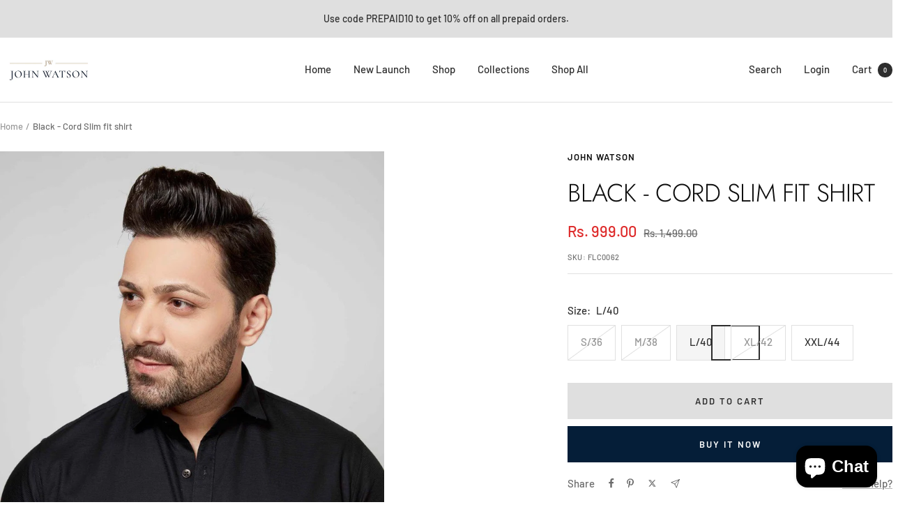

--- FILE ---
content_type: text/html; charset=utf-8
request_url: https://johnwatson.in/products/black-cord-slim-fit-shirt
body_size: 37844
content:
<!doctype html><html class="no-js" lang="en" dir="ltr">
  <head>
    <meta charset="utf-8">
    <meta name="viewport" content="width=device-width, initial-scale=1.0, height=device-height, minimum-scale=1.0, maximum-scale=1.0">
    <meta name="theme-color" content="#ffffff">

    <title>Black - Cord Slim fit shirt</title><meta name="description" content="A triumphant embodiment of natural sounds, this Cord-woven solid is benignly crafted to deliver a wholesome look to your personality. Comprising a refined cut-away collar combined with a neatly shaped regular placket and single-buttoned cuffs, this Cord shirt is bound to add an air of jolliness to your wardrobe. Produc"><link rel="canonical" href="https://johnwatson.in/products/black-cord-slim-fit-shirt"><link rel="shortcut icon" href="//johnwatson.in/cdn/shop/files/Favicon_Logo.png?v=1631104514&width=96" type="image/png"><link rel="preconnect" href="https://cdn.shopify.com">
    <link rel="dns-prefetch" href="https://productreviews.shopifycdn.com">
    <link rel="dns-prefetch" href="https://www.google-analytics.com"><link rel="preconnect" href="https://fonts.shopifycdn.com" crossorigin><link rel="preload" as="style" href="//johnwatson.in/cdn/shop/t/29/assets/theme.css?v=63478811914582994961762240549">
    <link rel="preload" as="script" href="//johnwatson.in/cdn/shop/t/29/assets/vendor.js?v=32643890569905814191762240549">
    <link rel="preload" as="script" href="//johnwatson.in/cdn/shop/t/29/assets/theme.js?v=13336148083894211201762240549"><link rel="preload" as="fetch" href="/products/black-cord-slim-fit-shirt.js" crossorigin><link rel="preload" as="script" href="//johnwatson.in/cdn/shop/t/29/assets/flickity.js?v=176646718982628074891762240549"><meta property="og:type" content="product">
  <meta property="og:title" content="Black - Cord Slim fit shirt">
  <meta property="product:price:amount" content="999.00">
  <meta property="product:price:currency" content="INR">
  <meta property="product:availability" content="in stock"><meta property="og:image" content="http://johnwatson.in/cdn/shop/products/1U9A0163_3a1bd3ad-4b31-457a-9898-647c5c1e6ded.jpg?v=1664005808&width=1024">
  <meta property="og:image:secure_url" content="https://johnwatson.in/cdn/shop/products/1U9A0163_3a1bd3ad-4b31-457a-9898-647c5c1e6ded.jpg?v=1664005808&width=1024">
  <meta property="og:image:width" content="1155">
  <meta property="og:image:height" content="1732"><meta property="og:description" content="A triumphant embodiment of natural sounds, this Cord-woven solid is benignly crafted to deliver a wholesome look to your personality. Comprising a refined cut-away collar combined with a neatly shaped regular placket and single-buttoned cuffs, this Cord shirt is bound to add an air of jolliness to your wardrobe. Produc"><meta property="og:url" content="https://johnwatson.in/products/black-cord-slim-fit-shirt">
<meta property="og:site_name" content="John Watson"><meta name="twitter:card" content="summary"><meta name="twitter:title" content="Black - Cord Slim fit shirt">
  <meta name="twitter:description" content="
A triumphant embodiment of natural sounds, this Cord-woven solid is benignly crafted to deliver a wholesome look to your personality. Comprising a refined cut-away collar combined with a neatly shaped regular placket and single-buttoned cuffs, this Cord shirt is bound to add an air of jolliness to your wardrobe.
Product Features:
• Cord Fabric delivering a tailored fit
• Cut-Away collar, regular placket, and single-buttoned cuffs resonating a defining aesthetic
• Full-Sleeves  
• Can be worn for casual events, informal meet-ups, and various occasions for everyday comfort"><meta name="twitter:image" content="https://johnwatson.in/cdn/shop/products/1U9A0163_3a1bd3ad-4b31-457a-9898-647c5c1e6ded.jpg?v=1664005808&width=1200">
  <meta name="twitter:image:alt" content="Black - Cord Slim fit shirt - John Watson">
    <script type="application/ld+json">{"@context":"http:\/\/schema.org\/","@id":"\/products\/black-cord-slim-fit-shirt#product","@type":"ProductGroup","brand":{"@type":"Brand","name":"John Watson"},"category":"","description":"\nA triumphant embodiment of natural sounds, this Cord-woven solid is benignly crafted to deliver a wholesome look to your personality. Comprising a refined cut-away collar combined with a neatly shaped regular placket and single-buttoned cuffs, this Cord shirt is bound to add an air of jolliness to your wardrobe.\nProduct Features:\n• Cord Fabric delivering a tailored fit\n• Cut-Away collar, regular placket, and single-buttoned cuffs resonating a defining aesthetic\n• Full-Sleeves  \n• Can be worn for casual events, informal meet-ups, and various occasions for everyday comfort","hasVariant":[{"@id":"\/products\/black-cord-slim-fit-shirt?variant=43101412360429#variant","@type":"Product","image":"https:\/\/johnwatson.in\/cdn\/shop\/products\/1U9A0163_3a1bd3ad-4b31-457a-9898-647c5c1e6ded.jpg?v=1664005808\u0026width=1920","name":"Black - Cord Slim fit shirt - S\/36","offers":{"@id":"\/products\/black-cord-slim-fit-shirt?variant=43101412360429#offer","@type":"Offer","availability":"http:\/\/schema.org\/OutOfStock","price":"999.00","priceCurrency":"INR","url":"https:\/\/johnwatson.in\/products\/black-cord-slim-fit-shirt?variant=43101412360429"},"sku":"FLC0060"},{"@id":"\/products\/black-cord-slim-fit-shirt?variant=43101412393197#variant","@type":"Product","image":"https:\/\/johnwatson.in\/cdn\/shop\/products\/1U9A0163_3a1bd3ad-4b31-457a-9898-647c5c1e6ded.jpg?v=1664005808\u0026width=1920","name":"Black - Cord Slim fit shirt - M\/38","offers":{"@id":"\/products\/black-cord-slim-fit-shirt?variant=43101412393197#offer","@type":"Offer","availability":"http:\/\/schema.org\/OutOfStock","price":"999.00","priceCurrency":"INR","url":"https:\/\/johnwatson.in\/products\/black-cord-slim-fit-shirt?variant=43101412393197"},"sku":"FLC0061"},{"@id":"\/products\/black-cord-slim-fit-shirt?variant=43101412425965#variant","@type":"Product","image":"https:\/\/johnwatson.in\/cdn\/shop\/products\/1U9A0163_3a1bd3ad-4b31-457a-9898-647c5c1e6ded.jpg?v=1664005808\u0026width=1920","name":"Black - Cord Slim fit shirt - L\/40","offers":{"@id":"\/products\/black-cord-slim-fit-shirt?variant=43101412425965#offer","@type":"Offer","availability":"http:\/\/schema.org\/InStock","price":"999.00","priceCurrency":"INR","url":"https:\/\/johnwatson.in\/products\/black-cord-slim-fit-shirt?variant=43101412425965"},"sku":"FLC0062"},{"@id":"\/products\/black-cord-slim-fit-shirt?variant=43101412458733#variant","@type":"Product","image":"https:\/\/johnwatson.in\/cdn\/shop\/products\/1U9A0163_3a1bd3ad-4b31-457a-9898-647c5c1e6ded.jpg?v=1664005808\u0026width=1920","name":"Black - Cord Slim fit shirt - XL\/42","offers":{"@id":"\/products\/black-cord-slim-fit-shirt?variant=43101412458733#offer","@type":"Offer","availability":"http:\/\/schema.org\/OutOfStock","price":"999.00","priceCurrency":"INR","url":"https:\/\/johnwatson.in\/products\/black-cord-slim-fit-shirt?variant=43101412458733"},"sku":"FLC0063"},{"@id":"\/products\/black-cord-slim-fit-shirt?variant=43101412491501#variant","@type":"Product","image":"https:\/\/johnwatson.in\/cdn\/shop\/products\/1U9A0163_3a1bd3ad-4b31-457a-9898-647c5c1e6ded.jpg?v=1664005808\u0026width=1920","name":"Black - Cord Slim fit shirt - XXL\/44","offers":{"@id":"\/products\/black-cord-slim-fit-shirt?variant=43101412491501#offer","@type":"Offer","availability":"http:\/\/schema.org\/InStock","price":"999.00","priceCurrency":"INR","url":"https:\/\/johnwatson.in\/products\/black-cord-slim-fit-shirt?variant=43101412491501"},"sku":"FLC0064"}],"name":"Black - Cord Slim fit shirt","productGroupID":"7878381469933","url":"https:\/\/johnwatson.in\/products\/black-cord-slim-fit-shirt"}</script><script type="application/ld+json">
  {
    "@context": "https://schema.org",
    "@type": "BreadcrumbList",
    "itemListElement": [{
        "@type": "ListItem",
        "position": 1,
        "name": "Home",
        "item": "https://johnwatson.in"
      },{
            "@type": "ListItem",
            "position": 2,
            "name": "Black - Cord Slim fit shirt",
            "item": "https://johnwatson.in/products/black-cord-slim-fit-shirt"
          }]
  }
</script>
    <link rel="preload" href="//johnwatson.in/cdn/fonts/jost/jost_n3.a5df7448b5b8c9a76542f085341dff794ff2a59d.woff2" as="font" type="font/woff2" crossorigin><link rel="preload" href="//johnwatson.in/cdn/fonts/barlow/barlow_n5.a193a1990790eba0cc5cca569d23799830e90f07.woff2" as="font" type="font/woff2" crossorigin><style>
  /* Typography (heading) */
  @font-face {
  font-family: Jost;
  font-weight: 300;
  font-style: normal;
  font-display: swap;
  src: url("//johnwatson.in/cdn/fonts/jost/jost_n3.a5df7448b5b8c9a76542f085341dff794ff2a59d.woff2") format("woff2"),
       url("//johnwatson.in/cdn/fonts/jost/jost_n3.882941f5a26d0660f7dd135c08afc57fc6939a07.woff") format("woff");
}

@font-face {
  font-family: Jost;
  font-weight: 300;
  font-style: italic;
  font-display: swap;
  src: url("//johnwatson.in/cdn/fonts/jost/jost_i3.8d4e97d98751190bb5824cdb405ec5b0049a74c0.woff2") format("woff2"),
       url("//johnwatson.in/cdn/fonts/jost/jost_i3.1b7a65a16099fd3de6fdf1255c696902ed952195.woff") format("woff");
}

/* Typography (body) */
  @font-face {
  font-family: Barlow;
  font-weight: 500;
  font-style: normal;
  font-display: swap;
  src: url("//johnwatson.in/cdn/fonts/barlow/barlow_n5.a193a1990790eba0cc5cca569d23799830e90f07.woff2") format("woff2"),
       url("//johnwatson.in/cdn/fonts/barlow/barlow_n5.ae31c82169b1dc0715609b8cc6a610b917808358.woff") format("woff");
}

@font-face {
  font-family: Barlow;
  font-weight: 500;
  font-style: italic;
  font-display: swap;
  src: url("//johnwatson.in/cdn/fonts/barlow/barlow_i5.714d58286997b65cd479af615cfa9bb0a117a573.woff2") format("woff2"),
       url("//johnwatson.in/cdn/fonts/barlow/barlow_i5.0120f77e6447d3b5df4bbec8ad8c2d029d87fb21.woff") format("woff");
}

@font-face {
  font-family: Barlow;
  font-weight: 600;
  font-style: normal;
  font-display: swap;
  src: url("//johnwatson.in/cdn/fonts/barlow/barlow_n6.329f582a81f63f125e63c20a5a80ae9477df68e1.woff2") format("woff2"),
       url("//johnwatson.in/cdn/fonts/barlow/barlow_n6.0163402e36247bcb8b02716880d0b39568412e9e.woff") format("woff");
}

@font-face {
  font-family: Barlow;
  font-weight: 600;
  font-style: italic;
  font-display: swap;
  src: url("//johnwatson.in/cdn/fonts/barlow/barlow_i6.5a22bd20fb27bad4d7674cc6e666fb9c77d813bb.woff2") format("woff2"),
       url("//johnwatson.in/cdn/fonts/barlow/barlow_i6.1c8787fcb59f3add01a87f21b38c7ef797e3b3a1.woff") format("woff");
}

:root {--heading-color: 13, 13, 13;
    --text-color: 46, 46, 46;
    --background: 255, 255, 255;
    --secondary-background: 245, 245, 245;
    --border-color: 224, 224, 224;
    --border-color-darker: 171, 171, 171;
    --success-color: 60, 110, 113;
    --success-background: 216, 226, 227;
    --error-color: 222, 42, 42;
    --error-background: 253, 240, 240;
    --primary-button-background: 5, 30, 56;
    --primary-button-text-color: 255, 255, 255;
    --secondary-button-background: 223, 223, 223;
    --secondary-button-text-color: 46, 46, 46;
    --product-star-rating: 246, 164, 41;
    --product-on-sale-accent: 222, 43, 43;
    --product-sold-out-accent: 91, 91, 91;
    --product-custom-label-background: 5, 30, 56;
    --product-custom-label-text-color: 255, 255, 255;
    --product-custom-label-2-background: 46, 158, 123;
    --product-custom-label-2-text-color: 255, 255, 255;
    --product-low-stock-text-color: 222, 43, 43;
    --product-in-stock-text-color: 46, 158, 123;
    --loading-bar-background: 46, 46, 46;

    /* We duplicate some "base" colors as root colors, which is useful to use on drawer elements or popover without. Those should not be overridden to avoid issues */
    --root-heading-color: 13, 13, 13;
    --root-text-color: 46, 46, 46;
    --root-background: 255, 255, 255;
    --root-border-color: 224, 224, 224;
    --root-primary-button-background: 5, 30, 56;
    --root-primary-button-text-color: 255, 255, 255;

    --base-font-size: 15px;
    --heading-font-family: Jost, sans-serif;
    --heading-font-weight: 300;
    --heading-font-style: normal;
    --heading-text-transform: uppercase;
    --text-font-family: Barlow, sans-serif;
    --text-font-weight: 500;
    --text-font-style: normal;
    --text-font-bold-weight: 600;

    /* Typography (font size) */
    --heading-xxsmall-font-size: 11px;
    --heading-xsmall-font-size: 11px;
    --heading-small-font-size: 12px;
    --heading-large-font-size: 36px;
    --heading-h1-font-size: 36px;
    --heading-h2-font-size: 30px;
    --heading-h3-font-size: 26px;
    --heading-h4-font-size: 24px;
    --heading-h5-font-size: 20px;
    --heading-h6-font-size: 16px;

    /* Control the look and feel of the theme by changing radius of various elements */
    --button-border-radius: 0px;
    --block-border-radius: 0px;
    --block-border-radius-reduced: 0px;
    --color-swatch-border-radius: 0px;

    /* Button size */
    --button-height: 48px;
    --button-small-height: 40px;

    /* Form related */
    --form-input-field-height: 48px;
    --form-input-gap: 16px;
    --form-submit-margin: 24px;

    /* Product listing related variables */
    --product-list-block-spacing: 32px;

    /* Video related */
    --play-button-background: 255, 255, 255;
    --play-button-arrow: 46, 46, 46;

    /* RTL support */
    --transform-logical-flip: 1;
    --transform-origin-start: left;
    --transform-origin-end: right;

    /* Other */
    --zoom-cursor-svg-url: url(//johnwatson.in/cdn/shop/t/29/assets/zoom-cursor.svg?v=172829407222261240431762240559);
    --arrow-right-svg-url: url(//johnwatson.in/cdn/shop/t/29/assets/arrow-right.svg?v=110841875187433202191762240559);
    --arrow-left-svg-url: url(//johnwatson.in/cdn/shop/t/29/assets/arrow-left.svg?v=73089120240841302341762240559);

    /* Some useful variables that we can reuse in our CSS. Some explanation are needed for some of them:
       - container-max-width-minus-gutters: represents the container max width without the edge gutters
       - container-outer-width: considering the screen width, represent all the space outside the container
       - container-outer-margin: same as container-outer-width but get set to 0 inside a container
       - container-inner-width: the effective space inside the container (minus gutters)
       - grid-column-width: represents the width of a single column of the grid
       - vertical-breather: this is a variable that defines the global "spacing" between sections, and inside the section
                            to create some "breath" and minimum spacing
     */
    --container-max-width: 1600px;
    --container-gutter: 24px;
    --container-max-width-minus-gutters: calc(var(--container-max-width) - (var(--container-gutter)) * 2);
    --container-outer-width: max(calc((100vw - var(--container-max-width-minus-gutters)) / 2), var(--container-gutter));
    --container-outer-margin: var(--container-outer-width);
    --container-inner-width: calc(100vw - var(--container-outer-width) * 2);

    --grid-column-count: 10;
    --grid-gap: 24px;
    --grid-column-width: calc((100vw - var(--container-outer-width) * 2 - var(--grid-gap) * (var(--grid-column-count) - 1)) / var(--grid-column-count));

    --vertical-breather: 36px;
    --vertical-breather-tight: 36px;

    /* Shopify related variables */
    --payment-terms-background-color: #ffffff;
  }

  @media screen and (min-width: 741px) {
    :root {
      --container-gutter: 40px;
      --grid-column-count: 20;
      --vertical-breather: 48px;
      --vertical-breather-tight: 48px;

      /* Typography (font size) */
      --heading-xsmall-font-size: 12px;
      --heading-small-font-size: 13px;
      --heading-large-font-size: 52px;
      --heading-h1-font-size: 48px;
      --heading-h2-font-size: 38px;
      --heading-h3-font-size: 32px;
      --heading-h4-font-size: 24px;
      --heading-h5-font-size: 20px;
      --heading-h6-font-size: 18px;

      /* Form related */
      --form-input-field-height: 52px;
      --form-submit-margin: 32px;

      /* Button size */
      --button-height: 52px;
      --button-small-height: 44px;
    }
  }

  @media screen and (min-width: 1200px) {
    :root {
      --vertical-breather: 64px;
      --vertical-breather-tight: 48px;
      --product-list-block-spacing: 48px;

      /* Typography */
      --heading-large-font-size: 64px;
      --heading-h1-font-size: 56px;
      --heading-h2-font-size: 48px;
      --heading-h3-font-size: 36px;
      --heading-h4-font-size: 30px;
      --heading-h5-font-size: 24px;
      --heading-h6-font-size: 18px;
    }
  }

  @media screen and (min-width: 1600px) {
    :root {
      --vertical-breather: 64px;
      --vertical-breather-tight: 48px;
    }
  }
</style>
    <script>
  // This allows to expose several variables to the global scope, to be used in scripts
  window.themeVariables = {
    settings: {
      direction: "ltr",
      pageType: "product",
      cartCount: 0,
      moneyFormat: "Rs. {{amount}}",
      moneyWithCurrencyFormat: "Rs. {{amount}}",
      showVendor: false,
      discountMode: "percentage",
      currencyCodeEnabled: false,
      cartType: "drawer",
      cartCurrency: "INR",
      mobileZoomFactor: 2.5
    },

    routes: {
      host: "johnwatson.in",
      rootUrl: "\/",
      rootUrlWithoutSlash: '',
      cartUrl: "\/cart",
      cartAddUrl: "\/cart\/add",
      cartChangeUrl: "\/cart\/change",
      searchUrl: "\/search",
      predictiveSearchUrl: "\/search\/suggest",
      productRecommendationsUrl: "\/recommendations\/products"
    },

    strings: {
      accessibilityDelete: "Delete",
      accessibilityClose: "Close",
      collectionSoldOut: "Sold out",
      collectionDiscount: "Save @savings@",
      productSalePrice: "Sale price",
      productRegularPrice: "Regular price",
      productFormUnavailable: "Unavailable",
      productFormSoldOut: "Sold out",
      productFormPreOrder: "Pre-order",
      productFormAddToCart: "Add to cart",
      searchNoResults: "No results could be found.",
      searchNewSearch: "New search",
      searchProducts: "Products",
      searchArticles: "Journal",
      searchPages: "Pages",
      searchCollections: "Collections",
      cartViewCart: "View cart",
      cartItemAdded: "Item added to your cart!",
      cartItemAddedShort: "Added to your cart!",
      cartAddOrderNote: "Add order note",
      cartEditOrderNote: "Edit order note",
      shippingEstimatorNoResults: "Sorry, we do not ship to your address.",
      shippingEstimatorOneResult: "There is one shipping rate for your address:",
      shippingEstimatorMultipleResults: "There are several shipping rates for your address:",
      shippingEstimatorError: "One or more error occurred while retrieving shipping rates:"
    },

    libs: {
      flickity: "\/\/johnwatson.in\/cdn\/shop\/t\/29\/assets\/flickity.js?v=176646718982628074891762240549",
      photoswipe: "\/\/johnwatson.in\/cdn\/shop\/t\/29\/assets\/photoswipe.js?v=132268647426145925301762240549",
      qrCode: "\/\/johnwatson.in\/cdn\/shopifycloud\/storefront\/assets\/themes_support\/vendor\/qrcode-3f2b403b.js"
    },

    breakpoints: {
      phone: 'screen and (max-width: 740px)',
      tablet: 'screen and (min-width: 741px) and (max-width: 999px)',
      tabletAndUp: 'screen and (min-width: 741px)',
      pocket: 'screen and (max-width: 999px)',
      lap: 'screen and (min-width: 1000px) and (max-width: 1199px)',
      lapAndUp: 'screen and (min-width: 1000px)',
      desktop: 'screen and (min-width: 1200px)',
      wide: 'screen and (min-width: 1400px)'
    }
  };

  window.addEventListener('pageshow', async () => {
    const cartContent = await (await fetch(`${window.themeVariables.routes.cartUrl}.js`, {cache: 'reload'})).json();
    document.documentElement.dispatchEvent(new CustomEvent('cart:refresh', {detail: {cart: cartContent}}));
  });

  if ('noModule' in HTMLScriptElement.prototype) {
    // Old browsers (like IE) that does not support module will be considered as if not executing JS at all
    document.documentElement.className = document.documentElement.className.replace('no-js', 'js');

    requestAnimationFrame(() => {
      const viewportHeight = (window.visualViewport ? window.visualViewport.height : document.documentElement.clientHeight);
      document.documentElement.style.setProperty('--window-height',viewportHeight + 'px');
    });
  }// We save the product ID in local storage to be eventually used for recently viewed section
    try {
      const items = JSON.parse(localStorage.getItem('theme:recently-viewed-products') || '[]');

      // We check if the current product already exists, and if it does not, we add it at the start
      if (!items.includes(7878381469933)) {
        items.unshift(7878381469933);
      }

      localStorage.setItem('theme:recently-viewed-products', JSON.stringify(items.slice(0, 20)));
    } catch (e) {
      // Safari in private mode does not allow setting item, we silently fail
    }</script>

    <link rel="stylesheet" href="//johnwatson.in/cdn/shop/t/29/assets/theme.css?v=63478811914582994961762240549">

    <script src="//johnwatson.in/cdn/shop/t/29/assets/vendor.js?v=32643890569905814191762240549" defer></script>
    <script src="//johnwatson.in/cdn/shop/t/29/assets/theme.js?v=13336148083894211201762240549" defer></script>
    <script src="//johnwatson.in/cdn/shop/t/29/assets/custom.js?v=167639537848865775061762240549" defer></script>

    <script>window.performance && window.performance.mark && window.performance.mark('shopify.content_for_header.start');</script><meta name="facebook-domain-verification" content="kefii2wq0skx6avmb375ojw1pgmzbj">
<meta name="google-site-verification" content="GUbDZG2U4uVjsyAnycdJ_ocVN1YT26wbTGbUrQfYjOY">
<meta id="shopify-digital-wallet" name="shopify-digital-wallet" content="/58160382104/digital_wallets/dialog">
<link rel="alternate" type="application/json+oembed" href="https://johnwatson.in/products/black-cord-slim-fit-shirt.oembed">
<script async="async" src="/checkouts/internal/preloads.js?locale=en-IN"></script>
<script id="shopify-features" type="application/json">{"accessToken":"0ffce8a947ba9277b76e76229293d49b","betas":["rich-media-storefront-analytics"],"domain":"johnwatson.in","predictiveSearch":true,"shopId":58160382104,"locale":"en"}</script>
<script>var Shopify = Shopify || {};
Shopify.shop = "john-watson-apparel.myshopify.com";
Shopify.locale = "en";
Shopify.currency = {"active":"INR","rate":"1.0"};
Shopify.country = "IN";
Shopify.theme = {"name":"Updated copy of Focal 2024","id":154597327085,"schema_name":"Focal","schema_version":"12.7.1","theme_store_id":714,"role":"main"};
Shopify.theme.handle = "null";
Shopify.theme.style = {"id":null,"handle":null};
Shopify.cdnHost = "johnwatson.in/cdn";
Shopify.routes = Shopify.routes || {};
Shopify.routes.root = "/";</script>
<script type="module">!function(o){(o.Shopify=o.Shopify||{}).modules=!0}(window);</script>
<script>!function(o){function n(){var o=[];function n(){o.push(Array.prototype.slice.apply(arguments))}return n.q=o,n}var t=o.Shopify=o.Shopify||{};t.loadFeatures=n(),t.autoloadFeatures=n()}(window);</script>
<script id="shop-js-analytics" type="application/json">{"pageType":"product"}</script>
<script defer="defer" async type="module" src="//johnwatson.in/cdn/shopifycloud/shop-js/modules/v2/client.init-shop-cart-sync_BN7fPSNr.en.esm.js"></script>
<script defer="defer" async type="module" src="//johnwatson.in/cdn/shopifycloud/shop-js/modules/v2/chunk.common_Cbph3Kss.esm.js"></script>
<script defer="defer" async type="module" src="//johnwatson.in/cdn/shopifycloud/shop-js/modules/v2/chunk.modal_DKumMAJ1.esm.js"></script>
<script type="module">
  await import("//johnwatson.in/cdn/shopifycloud/shop-js/modules/v2/client.init-shop-cart-sync_BN7fPSNr.en.esm.js");
await import("//johnwatson.in/cdn/shopifycloud/shop-js/modules/v2/chunk.common_Cbph3Kss.esm.js");
await import("//johnwatson.in/cdn/shopifycloud/shop-js/modules/v2/chunk.modal_DKumMAJ1.esm.js");

  window.Shopify.SignInWithShop?.initShopCartSync?.({"fedCMEnabled":true,"windoidEnabled":true});

</script>
<script>(function() {
  var isLoaded = false;
  function asyncLoad() {
    if (isLoaded) return;
    isLoaded = true;
    var urls = ["https:\/\/seo.apps.avada.io\/avada-seo-installed.js?shop=john-watson-apparel.myshopify.com","https:\/\/tracker.wigzopush.com\/shopify.js?orgtoken=ztXbA4GFQJiF7HTn7upjBw\u0026shop=john-watson-apparel.myshopify.com","https:\/\/sr-promise-prod.s3.ap-south-1.amazonaws.com\/sr-promise\/static\/shopify-app.js?preview=0\u0026uuid=f5f5fa4e-fc67-479a-ad2f-cd2d4771cb20\u0026shop=john-watson-apparel.myshopify.com","https:\/\/cdn-bundler.nice-team.net\/app\/js\/bundler.js?shop=john-watson-apparel.myshopify.com","https:\/\/sr-cdn.shiprocket.in\/sr-promise\/static\/uc.js?channel_id=4\u0026sr_company_id=1676723\u0026shop=john-watson-apparel.myshopify.com","https:\/\/api.fastbundle.co\/scripts\/src.js?shop=john-watson-apparel.myshopify.com","https:\/\/api.fastbundle.co\/scripts\/script_tag.js?shop=john-watson-apparel.myshopify.com"];
    for (var i = 0; i < urls.length; i++) {
      var s = document.createElement('script');
      s.type = 'text/javascript';
      s.async = true;
      s.src = urls[i];
      var x = document.getElementsByTagName('script')[0];
      x.parentNode.insertBefore(s, x);
    }
  };
  if(window.attachEvent) {
    window.attachEvent('onload', asyncLoad);
  } else {
    window.addEventListener('load', asyncLoad, false);
  }
})();</script>
<script id="__st">var __st={"a":58160382104,"offset":19800,"reqid":"7ad45f59-498d-4371-ba46-8a7c83116457-1769947649","pageurl":"johnwatson.in\/products\/black-cord-slim-fit-shirt","u":"556784992e61","p":"product","rtyp":"product","rid":7878381469933};</script>
<script>window.ShopifyPaypalV4VisibilityTracking = true;</script>
<script id="captcha-bootstrap">!function(){'use strict';const t='contact',e='account',n='new_comment',o=[[t,t],['blogs',n],['comments',n],[t,'customer']],c=[[e,'customer_login'],[e,'guest_login'],[e,'recover_customer_password'],[e,'create_customer']],r=t=>t.map((([t,e])=>`form[action*='/${t}']:not([data-nocaptcha='true']) input[name='form_type'][value='${e}']`)).join(','),a=t=>()=>t?[...document.querySelectorAll(t)].map((t=>t.form)):[];function s(){const t=[...o],e=r(t);return a(e)}const i='password',u='form_key',d=['recaptcha-v3-token','g-recaptcha-response','h-captcha-response',i],f=()=>{try{return window.sessionStorage}catch{return}},m='__shopify_v',_=t=>t.elements[u];function p(t,e,n=!1){try{const o=window.sessionStorage,c=JSON.parse(o.getItem(e)),{data:r}=function(t){const{data:e,action:n}=t;return t[m]||n?{data:e,action:n}:{data:t,action:n}}(c);for(const[e,n]of Object.entries(r))t.elements[e]&&(t.elements[e].value=n);n&&o.removeItem(e)}catch(o){console.error('form repopulation failed',{error:o})}}const l='form_type',E='cptcha';function T(t){t.dataset[E]=!0}const w=window,h=w.document,L='Shopify',v='ce_forms',y='captcha';let A=!1;((t,e)=>{const n=(g='f06e6c50-85a8-45c8-87d0-21a2b65856fe',I='https://cdn.shopify.com/shopifycloud/storefront-forms-hcaptcha/ce_storefront_forms_captcha_hcaptcha.v1.5.2.iife.js',D={infoText:'Protected by hCaptcha',privacyText:'Privacy',termsText:'Terms'},(t,e,n)=>{const o=w[L][v],c=o.bindForm;if(c)return c(t,g,e,D).then(n);var r;o.q.push([[t,g,e,D],n]),r=I,A||(h.body.append(Object.assign(h.createElement('script'),{id:'captcha-provider',async:!0,src:r})),A=!0)});var g,I,D;w[L]=w[L]||{},w[L][v]=w[L][v]||{},w[L][v].q=[],w[L][y]=w[L][y]||{},w[L][y].protect=function(t,e){n(t,void 0,e),T(t)},Object.freeze(w[L][y]),function(t,e,n,w,h,L){const[v,y,A,g]=function(t,e,n){const i=e?o:[],u=t?c:[],d=[...i,...u],f=r(d),m=r(i),_=r(d.filter((([t,e])=>n.includes(e))));return[a(f),a(m),a(_),s()]}(w,h,L),I=t=>{const e=t.target;return e instanceof HTMLFormElement?e:e&&e.form},D=t=>v().includes(t);t.addEventListener('submit',(t=>{const e=I(t);if(!e)return;const n=D(e)&&!e.dataset.hcaptchaBound&&!e.dataset.recaptchaBound,o=_(e),c=g().includes(e)&&(!o||!o.value);(n||c)&&t.preventDefault(),c&&!n&&(function(t){try{if(!f())return;!function(t){const e=f();if(!e)return;const n=_(t);if(!n)return;const o=n.value;o&&e.removeItem(o)}(t);const e=Array.from(Array(32),(()=>Math.random().toString(36)[2])).join('');!function(t,e){_(t)||t.append(Object.assign(document.createElement('input'),{type:'hidden',name:u})),t.elements[u].value=e}(t,e),function(t,e){const n=f();if(!n)return;const o=[...t.querySelectorAll(`input[type='${i}']`)].map((({name:t})=>t)),c=[...d,...o],r={};for(const[a,s]of new FormData(t).entries())c.includes(a)||(r[a]=s);n.setItem(e,JSON.stringify({[m]:1,action:t.action,data:r}))}(t,e)}catch(e){console.error('failed to persist form',e)}}(e),e.submit())}));const S=(t,e)=>{t&&!t.dataset[E]&&(n(t,e.some((e=>e===t))),T(t))};for(const o of['focusin','change'])t.addEventListener(o,(t=>{const e=I(t);D(e)&&S(e,y())}));const B=e.get('form_key'),M=e.get(l),P=B&&M;t.addEventListener('DOMContentLoaded',(()=>{const t=y();if(P)for(const e of t)e.elements[l].value===M&&p(e,B);[...new Set([...A(),...v().filter((t=>'true'===t.dataset.shopifyCaptcha))])].forEach((e=>S(e,t)))}))}(h,new URLSearchParams(w.location.search),n,t,e,['guest_login'])})(!0,!0)}();</script>
<script integrity="sha256-4kQ18oKyAcykRKYeNunJcIwy7WH5gtpwJnB7kiuLZ1E=" data-source-attribution="shopify.loadfeatures" defer="defer" src="//johnwatson.in/cdn/shopifycloud/storefront/assets/storefront/load_feature-a0a9edcb.js" crossorigin="anonymous"></script>
<script data-source-attribution="shopify.dynamic_checkout.dynamic.init">var Shopify=Shopify||{};Shopify.PaymentButton=Shopify.PaymentButton||{isStorefrontPortableWallets:!0,init:function(){window.Shopify.PaymentButton.init=function(){};var t=document.createElement("script");t.src="https://johnwatson.in/cdn/shopifycloud/portable-wallets/latest/portable-wallets.en.js",t.type="module",document.head.appendChild(t)}};
</script>
<script data-source-attribution="shopify.dynamic_checkout.buyer_consent">
  function portableWalletsHideBuyerConsent(e){var t=document.getElementById("shopify-buyer-consent"),n=document.getElementById("shopify-subscription-policy-button");t&&n&&(t.classList.add("hidden"),t.setAttribute("aria-hidden","true"),n.removeEventListener("click",e))}function portableWalletsShowBuyerConsent(e){var t=document.getElementById("shopify-buyer-consent"),n=document.getElementById("shopify-subscription-policy-button");t&&n&&(t.classList.remove("hidden"),t.removeAttribute("aria-hidden"),n.addEventListener("click",e))}window.Shopify?.PaymentButton&&(window.Shopify.PaymentButton.hideBuyerConsent=portableWalletsHideBuyerConsent,window.Shopify.PaymentButton.showBuyerConsent=portableWalletsShowBuyerConsent);
</script>
<script>
  function portableWalletsCleanup(e){e&&e.src&&console.error("Failed to load portable wallets script "+e.src);var t=document.querySelectorAll("shopify-accelerated-checkout .shopify-payment-button__skeleton, shopify-accelerated-checkout-cart .wallet-cart-button__skeleton"),e=document.getElementById("shopify-buyer-consent");for(let e=0;e<t.length;e++)t[e].remove();e&&e.remove()}function portableWalletsNotLoadedAsModule(e){e instanceof ErrorEvent&&"string"==typeof e.message&&e.message.includes("import.meta")&&"string"==typeof e.filename&&e.filename.includes("portable-wallets")&&(window.removeEventListener("error",portableWalletsNotLoadedAsModule),window.Shopify.PaymentButton.failedToLoad=e,"loading"===document.readyState?document.addEventListener("DOMContentLoaded",window.Shopify.PaymentButton.init):window.Shopify.PaymentButton.init())}window.addEventListener("error",portableWalletsNotLoadedAsModule);
</script>

<script type="module" src="https://johnwatson.in/cdn/shopifycloud/portable-wallets/latest/portable-wallets.en.js" onError="portableWalletsCleanup(this)" crossorigin="anonymous"></script>
<script nomodule>
  document.addEventListener("DOMContentLoaded", portableWalletsCleanup);
</script>

<script id='scb4127' type='text/javascript' async='' src='https://johnwatson.in/cdn/shopifycloud/privacy-banner/storefront-banner.js'></script><link id="shopify-accelerated-checkout-styles" rel="stylesheet" media="screen" href="https://johnwatson.in/cdn/shopifycloud/portable-wallets/latest/accelerated-checkout-backwards-compat.css" crossorigin="anonymous">
<style id="shopify-accelerated-checkout-cart">
        #shopify-buyer-consent {
  margin-top: 1em;
  display: inline-block;
  width: 100%;
}

#shopify-buyer-consent.hidden {
  display: none;
}

#shopify-subscription-policy-button {
  background: none;
  border: none;
  padding: 0;
  text-decoration: underline;
  font-size: inherit;
  cursor: pointer;
}

#shopify-subscription-policy-button::before {
  box-shadow: none;
}

      </style>

<script>window.performance && window.performance.mark && window.performance.mark('shopify.content_for_header.end');</script>
  <!-- BEGIN app block: shopify://apps/linkedoption/blocks/app-embed/564f3d71-fe5e-48d7-a0de-284b76666f1e --><style>.king-linked-options-collection__container {
      --align: start;
      --margin-top: 10px;
      --margin-bottom: 0px;
      --count-font-size: 12px;
      --count-font-color: #5f6772;
      --label-layout: column;
      --label-font-size: 12px;
      --label-font-color: #5f6772;
      --label-space: 4px;
    }
    .lv-option-collection-color-swatch {
      --border-width: 1px;
      --border-color: transparent;
      --border-color-active: #5f6772;
      --border-color-hover: #000;
      --padding: 2px;
      --size: 24px;
    }
    .lv-option-collection-image-swatch {
      --border-width: 1px;
      --border-color: #d4d4d4;
      --border-color-active: #5f6772;
      --border-color-hover: #000;
      --padding: 2px;
      --size: 24px;
    }
    .lv-option-collection-button {
      --border-width: 1px;
      --padding: 4px;
      --border-color: #babfc3;
      --border-color-active: #4f5354;
      --border-color-hover: #000;
      --bg-color: #fff;
      --bg-color-active: #fff;
      --text-color: #000;
      --text-color-active: #000;
    }
    .lv-option-collection-dropdown,
    .lv-option-collection-dropdown-options {
      --bg-color: #ffffff;
      --text-color: #5f6772;
      --border-width: 1px;
      --border-color: #5f6772;
      --border-radius: 1px;
      --padding: 6px;
      --text-color-active: #202020;
      --bg-color-active: #eee;
    }
  </style><!-- BEGIN app snippet: config --><script>
  window.kingLinkedOptionConfig = window.kingLinkedOptionConfig || {};
  kingLinkedOptionConfig.version = "v1";
  kingLinkedOptionConfig.enabled = true;
  kingLinkedOptionConfig.featuredProductEnabled = false;
  kingLinkedOptionConfig.shop = "john-watson-apparel.myshopify.com";
  kingLinkedOptionConfig.country = "IN";
  kingLinkedOptionConfig.language = "en";
  kingLinkedOptionConfig.currency = "INR";
  kingLinkedOptionConfig.shopDomain = "johnwatson.in";
  kingLinkedOptionConfig.pageType = "product";
  kingLinkedOptionConfig.moneyFormat = "Rs. {{amount}}";
  kingLinkedOptionConfig.moneyFormatWithCurrency = "Rs. {{amount}}";
  kingLinkedOptionConfig.prefix = "";
  kingLinkedOptionConfig.namespace = "app--20802568193--king-linked-options";
  kingLinkedOptionConfig.hide = true;
  kingLinkedOptionConfig.remove = true;
  kingLinkedOptionConfig.storefrontAccessToken = "e4032993441d6550bb81ffb834fdf8f1";
  kingLinkedOptionConfig.cartAttributeEnabled = false;
  kingLinkedOptionConfig.cartAttributeSelector = "";
  kingLinkedOptionConfig.hideDuplicateOption = false;
  kingLinkedOptionConfig.hideDuplicate = false;
  kingLinkedOptionConfig.subcategoryInCardMode = "FULL_OPTION";
  kingLinkedOptionConfig.enableSeamlessOptionSwitching = false;
  kingLinkedOptionConfig.seamlessSectionIds = [];
  kingLinkedOptionConfig.themeConfigV2 = {"liveThemeId":"154597327085","themes":[{"themeIds":["126265557144"],"themeStoreId":"0","themeName":"","product":{"points":[],"variant":{"id":"","option":{"id":"","name":{"id":"legend","type":"text"}}},"exclude":"","hide":""},"productCard":{"item":{"card":"","link":"","price":"","title":"","image_1":"","image_2":"","image_1_type":"","image_2_type":"","compareAtPrice":""},"points":[],"quickAddForm":{"product":{"id":"","type":"value"},"variant":{"id":"","type":"value"}},"exclude":"","hide":""},"quickView":{"points":[],"trigger":"","variant":"","container":"","productId":{"id":"","type":""}}},{"themeIds":["143455715565","131236593901","134007587053","136196915437","144150593773","154597327085"],"themeStoreId":"714","themeName":"Focal","product":{"points":[],"variant":{"id":"variant-picker","option":{"id":".product-form__option-selector"}},"container":".product__info","exclude":"","hide":""},"productCard":{"item":{"card":".product-list .product-item","link":"a","price":".price:not(.price--compare)","title":".product-item-meta__title","image_1":".product-item__image-wrapper img:nth-child(1)","image_2":".product-item__image-wrapper img:nth-child(2)","image_1_type":"image","image_2_type":"image","compareAtPrice":".price--compare"},"points":[{"id":".product-item-meta","pos":"INSIDE"}],"callback":"const drawer = card.querySelector('quick-buy-drawer'); if (drawer) { drawer.setAttribute('href', `${window.kingLinkedOptionConfig.prefix}/products/${product.handle}`); drawer.innerHTML = '' }","exclude":"","hide":""},"quickView":{"type":"individual","option":".product-form__option-selector","points":[{"id":".product-form","pos":"BEFORE"},{"id":".quick-buy-product","pos":"AFTER"}],"trigger":".product-item__quick-form","variant":"variant-picker","container":"quick-buy-drawer","productId":{"id":"form[action*='/cart/add'] input[name='product-id']","type":"value"},"getVariantEl":"const optionEls = variant.querySelectorAll(option); return Array.from(optionEls).find(optionEl => optionEl.querySelector('.product-form__option-name')?.textContent?.replace(/:$/, '')?.toLowerCase() == optionName.toLowerCase());"}},{"themeIds":["124857778328"],"themeStoreId":"730","themeName":"Brooklyn","product":{"points":[],"variant":{"id":"","option":{"id":"","name":{"id":"legend","type":"text"}}},"exclude":"","hide":""},"productCard":{"item":{"card":"","link":"","price":"","title":"","image_1":"","image_2":"","image_1_type":"","image_2_type":"","compareAtPrice":""},"points":[],"quickAddForm":{"product":{"id":"","type":"value"},"variant":{"id":"","type":"value"}},"exclude":"","hide":""},"quickView":{"points":[],"trigger":"","variant":"","container":"","productId":{"id":"","type":""}}},{"themeIds":["130154889453"],"themeStoreId":"766","themeName":"Boundless","product":{"points":[],"variant":{"id":"","option":{"id":"","name":{"id":"legend","type":"text"}}},"exclude":"","hide":""},"productCard":{"item":{"card":"","link":"","price":"","title":"","image_1":"","image_2":"","image_1_type":"","image_2_type":"","compareAtPrice":""},"points":[],"quickAddForm":{"product":{"id":"","type":"value"},"variant":{"id":"","type":"value"}},"exclude":"","hide":""},"quickView":{"points":[],"trigger":"","variant":"","container":"","productId":{"id":"","type":""}}},{"themeIds":["124807053464"],"themeStoreId":"796","themeName":"Debut","product":{"points":[],"variant":{"id":".product-single__meta .product-form__controls-group","option":{"id":".selector-wrapper","name":{"id":"label","type":"text"}}},"container":".product-single__meta","exclude":"","hide":""},"productCard":{"item":{"card":".grid__item","link":"a","price":".price .price__regular .price-item--regular","title":".product-card__title","image_1":".product-card__image-with-placeholder-wrapper img:nth-child(1)","image_2":"","image_1_type":"image","image_2_type":"image","compareAtPrice":".price .price__sale .price-item--sale"},"points":[],"exclude":"","hide":""},"quickView":{"type":"","option":"","points":[{"id":"","pos":"BEFORE"},{"id":"","pos":"AFTER"}],"trigger":"","variant":"","container":"","productId":{"id":"","type":"value"}}},{"themeIds":["125487939736","126222106776"],"themeStoreId":"829","themeName":"Narrative","product":{"points":[],"variant":{"id":"","option":{"id":"","name":{"id":"legend","type":"text"}}},"exclude":"","hide":""},"productCard":{"item":{"card":"","link":"","price":"","title":"","image_1":"","image_2":"","image_1_type":"","image_2_type":"","compareAtPrice":""},"points":[],"quickAddForm":{"product":{"id":"","type":"value"},"variant":{"id":"","type":"value"}},"exclude":"","hide":""},"quickView":{"points":[],"trigger":"","variant":"","container":"","productId":{"id":"","type":""}}},{"themeIds":["152738365677"],"themeStoreId":"855","themeName":"Prestige","product":{"points":[{"id":".product .product-info__block-list .product-info__block-item[data-block-id='variant_picker']","pos":"BEFORE"},{"id":".product .product-info__block-list .product-info__block-item[data-block-id='price']","pos":"AFTER"},{"id":".product .product-info__block-list .product-info__block-item[data-block-id='quantity_selector']","pos":"BEFORE"},{"id":".product .product-info__block-list .product-info__block-item[data-block-id='buy_buttons']","pos":"BEFORE"}],"variant":{"id":".product-info__block-item[data-block-id='variant_picker']","option":{"id":"fieldset","name":{"id":"legend","type":"text"}}},"container":".product .product-info__block-list","exclude":"","hide":""},"productCard":{"item":{"card":".product-card","link":"a","price":".product-card__info .price-list sale-price","title":".product-card__info .product-title","image_1":".product-card__figure img:nth-child(1)","image_2":".product-card__figure img:nth-child(2)","image_1_type":"image","image_2_type":"image","compareAtPrice":".product-card__info .price-list compare-at-price"},"points":[{"id":".product-card__info","pos":"INSIDE"}],"quickAddForm":{"product":{"id":"","type":"value"},"variant":{"id":"","type":"value"}},"exclude":"","hide":""},"quickView":{"type":"global","option":"fieldset","points":[{"id":".product-info .product-info__block-item[data-block-id='variant_picker']","pos":"BEFORE"},{"id":".product-info .product-info__block-item[data-block-id='quantity_selector']","pos":"BEFORE"},{"id":".product-info .product-info__block-item[data-block-id='buy_buttons']","pos":"BEFORE"}],"trigger":".product-card__quick-add-button","variant":".product-info .product-info__block-item[data-block-id='variant_picker']","container":"quick-buy-modal","productId":{"id":"form[action*='/cart/add'] input[name='product-id']","type":"value"}}},{"themeIds":["152738365677"],"themeStoreId":"855","themeName":"Prestige","product":{"points":[{"id":".product .product-info__block-list .product-info__block-item[data-block-id='variant_picker']","pos":"BEFORE"},{"id":".product .product-info__block-list .product-info__block-item[data-block-id='price']","pos":"AFTER"},{"id":".product .product-info__block-list .product-info__block-item[data-block-id='quantity_selector']","pos":"BEFORE"},{"id":".product .product-info__block-list .product-info__block-item[data-block-id='buy_buttons']","pos":"BEFORE"}],"variant":{"id":".product-info__block-item[data-block-id='variant_picker']","option":{"id":"fieldset","name":{"id":"legend","type":"text"}}},"container":".product .product-info__block-list","exclude":"","hide":""},"productCard":{"item":{"card":".product-card","link":"a","price":".product-card__info .price-list sale-price","title":".product-card__info .product-title","image_1":".product-card__figure img:nth-child(1)","image_2":".product-card__figure img:nth-child(2)","image_1_type":"image","image_2_type":"image","compareAtPrice":".product-card__info .price-list compare-at-price"},"points":[{"id":".product-card__info","pos":"INSIDE"}],"quickAddForm":{"product":{"id":"","type":"value"},"variant":{"id":"","type":"value"}},"exclude":"","hide":""},"quickView":{"type":"global","option":"fieldset","points":[{"id":".product-info .product-info__block-item[data-block-id='variant_picker']","pos":"BEFORE"},{"id":".product-info .product-info__block-item[data-block-id='quantity_selector']","pos":"BEFORE"},{"id":".product-info .product-info__block-item[data-block-id='buy_buttons']","pos":"BEFORE"}],"trigger":".product-card__quick-add-button","variant":".product-info .product-info__block-item[data-block-id='variant_picker']","container":"quick-buy-modal","productId":{"id":"form[action*='/cart/add'] input[name='product-id']","type":"value"}}},{"themeIds":["126813634712","127102976152","129341718765","130111865069","130156364013","130782101741","130782200045","131302031597"],"themeStoreId":"887","themeName":"Dawn","product":{"points":[],"variant":{"id":".product__info-container variant-selects","option":{"id":"fieldset","name":{"id":"legend","type":"text"}}},"container":".product__info-container","exclude":"","hide":""},"productCard":{"item":{"card":".product-card-wrapper","link":"a","price":".card>.card__content .card-information .price__regular .price-item--regular","title":".card>.card__content .card__heading a","image_1":".card--media .media img:nth-child(1)","image_2":"","image_1_type":"image","image_2_type":"image","compareAtPrice":".card>.card__content .card-information .price__sale .price-item--sale"},"points":[],"exclude":"","hide":""},"quickView":{"points":[],"trigger":"","variant":"","container":"","productId":{"id":"","type":""}}}]};
  kingLinkedOptionConfig.product = {
    id: 7878381469933,
    active: true,
    groupType: "",
    autoScroll: true,
    anchor: "",
    options: ["Size"],
    trans: {}
  };
  kingLinkedOptionConfig.productCard = {
    enabled: true,
    multiOptionEnabled: false,
    hideOptions: "",
    applyPages: ["collection","search"],
    customize: {"align":"LEFT","customCss":"","marginTop":10,"imageAlign":"CENTER","buttonLimit":5,"buttonStyle":"SQUARE","dropdownIcon":1,"marginBottom":0,"buttonPadding":4,"twoColorStyle":"bottom right","colorSwatchSize":24,"dropdownPadding":6,"imageSwatchSize":24,"colorSwatchLimit":5,"colorSwatchStyle":"ROUND","imageSwatchLimit":5,"imageSwatchStyle":"ROUND","buttonBorderWidth":1,"buttonColorActive":"#fff","buttonColorNormal":"#fff","dropdownTextColor":"#5f6772","colorSwatchPadding":2,"imageSwatchPadding":2,"dropdownBorderColor":"#5f6772","dropdownBorderWidth":1,"buttonTextColorActive":"#000","buttonTextColorNormal":"#000","buttonUnavailableStyle":"CROSS","colorSwatchBorderWidth":1,"imageSwatchBorderWidth":1,"buttonBorderColorActive":"#4f5354","buttonBorderColorNormal":"#babfc3","dropdownBackgroundColor":"#ffffff","dropdownUnavailableStyle":"NONE","buttonHideUnmatchedVariant":false,"colorSwatchUnavailableStyle":"CROSS","imageSwatchUnavailableStyle":"CROSS","colorSwatchBorderColorActive":"#5f6772","colorSwatchBorderColorNormal":"transparent","dropdownHideUnmatchedVariant":false,"imageSwatchBorderColorActive":"#5f6772","imageSwatchBorderColorNormal":"#d4d4d4","colorSwatchHideUnmatchedVariant":false,"imageSwatchHideUnmatchedVariant":false},
    clickBehavior: "REDIRECT",
  };
  kingLinkedOptionConfig.appTranslations = {};
</script>
<!-- END app snippet -->
<style
  id="king-linked-options-custom-css"
>
  {}
  {}
</style>
<!-- BEGIN app snippet: template -->
  

<!-- END app snippet -->










<!-- END app block --><script src="https://cdn.shopify.com/extensions/e8878072-2f6b-4e89-8082-94b04320908d/inbox-1254/assets/inbox-chat-loader.js" type="text/javascript" defer="defer"></script>
<script src="https://cdn.shopify.com/extensions/019be919-ef78-75d8-823d-8a9cb3398aef/linked-options-368/assets/linked_options_variants.min.js" type="text/javascript" defer="defer"></script>
<link href="https://cdn.shopify.com/extensions/019be919-ef78-75d8-823d-8a9cb3398aef/linked-options-368/assets/product.min.css" rel="stylesheet" type="text/css" media="all">
<link href="https://monorail-edge.shopifysvc.com" rel="dns-prefetch">
<script>(function(){if ("sendBeacon" in navigator && "performance" in window) {try {var session_token_from_headers = performance.getEntriesByType('navigation')[0].serverTiming.find(x => x.name == '_s').description;} catch {var session_token_from_headers = undefined;}var session_cookie_matches = document.cookie.match(/_shopify_s=([^;]*)/);var session_token_from_cookie = session_cookie_matches && session_cookie_matches.length === 2 ? session_cookie_matches[1] : "";var session_token = session_token_from_headers || session_token_from_cookie || "";function handle_abandonment_event(e) {var entries = performance.getEntries().filter(function(entry) {return /monorail-edge.shopifysvc.com/.test(entry.name);});if (!window.abandonment_tracked && entries.length === 0) {window.abandonment_tracked = true;var currentMs = Date.now();var navigation_start = performance.timing.navigationStart;var payload = {shop_id: 58160382104,url: window.location.href,navigation_start,duration: currentMs - navigation_start,session_token,page_type: "product"};window.navigator.sendBeacon("https://monorail-edge.shopifysvc.com/v1/produce", JSON.stringify({schema_id: "online_store_buyer_site_abandonment/1.1",payload: payload,metadata: {event_created_at_ms: currentMs,event_sent_at_ms: currentMs}}));}}window.addEventListener('pagehide', handle_abandonment_event);}}());</script>
<script id="web-pixels-manager-setup">(function e(e,d,r,n,o){if(void 0===o&&(o={}),!Boolean(null===(a=null===(i=window.Shopify)||void 0===i?void 0:i.analytics)||void 0===a?void 0:a.replayQueue)){var i,a;window.Shopify=window.Shopify||{};var t=window.Shopify;t.analytics=t.analytics||{};var s=t.analytics;s.replayQueue=[],s.publish=function(e,d,r){return s.replayQueue.push([e,d,r]),!0};try{self.performance.mark("wpm:start")}catch(e){}var l=function(){var e={modern:/Edge?\/(1{2}[4-9]|1[2-9]\d|[2-9]\d{2}|\d{4,})\.\d+(\.\d+|)|Firefox\/(1{2}[4-9]|1[2-9]\d|[2-9]\d{2}|\d{4,})\.\d+(\.\d+|)|Chrom(ium|e)\/(9{2}|\d{3,})\.\d+(\.\d+|)|(Maci|X1{2}).+ Version\/(15\.\d+|(1[6-9]|[2-9]\d|\d{3,})\.\d+)([,.]\d+|)( \(\w+\)|)( Mobile\/\w+|) Safari\/|Chrome.+OPR\/(9{2}|\d{3,})\.\d+\.\d+|(CPU[ +]OS|iPhone[ +]OS|CPU[ +]iPhone|CPU IPhone OS|CPU iPad OS)[ +]+(15[._]\d+|(1[6-9]|[2-9]\d|\d{3,})[._]\d+)([._]\d+|)|Android:?[ /-](13[3-9]|1[4-9]\d|[2-9]\d{2}|\d{4,})(\.\d+|)(\.\d+|)|Android.+Firefox\/(13[5-9]|1[4-9]\d|[2-9]\d{2}|\d{4,})\.\d+(\.\d+|)|Android.+Chrom(ium|e)\/(13[3-9]|1[4-9]\d|[2-9]\d{2}|\d{4,})\.\d+(\.\d+|)|SamsungBrowser\/([2-9]\d|\d{3,})\.\d+/,legacy:/Edge?\/(1[6-9]|[2-9]\d|\d{3,})\.\d+(\.\d+|)|Firefox\/(5[4-9]|[6-9]\d|\d{3,})\.\d+(\.\d+|)|Chrom(ium|e)\/(5[1-9]|[6-9]\d|\d{3,})\.\d+(\.\d+|)([\d.]+$|.*Safari\/(?![\d.]+ Edge\/[\d.]+$))|(Maci|X1{2}).+ Version\/(10\.\d+|(1[1-9]|[2-9]\d|\d{3,})\.\d+)([,.]\d+|)( \(\w+\)|)( Mobile\/\w+|) Safari\/|Chrome.+OPR\/(3[89]|[4-9]\d|\d{3,})\.\d+\.\d+|(CPU[ +]OS|iPhone[ +]OS|CPU[ +]iPhone|CPU IPhone OS|CPU iPad OS)[ +]+(10[._]\d+|(1[1-9]|[2-9]\d|\d{3,})[._]\d+)([._]\d+|)|Android:?[ /-](13[3-9]|1[4-9]\d|[2-9]\d{2}|\d{4,})(\.\d+|)(\.\d+|)|Mobile Safari.+OPR\/([89]\d|\d{3,})\.\d+\.\d+|Android.+Firefox\/(13[5-9]|1[4-9]\d|[2-9]\d{2}|\d{4,})\.\d+(\.\d+|)|Android.+Chrom(ium|e)\/(13[3-9]|1[4-9]\d|[2-9]\d{2}|\d{4,})\.\d+(\.\d+|)|Android.+(UC? ?Browser|UCWEB|U3)[ /]?(15\.([5-9]|\d{2,})|(1[6-9]|[2-9]\d|\d{3,})\.\d+)\.\d+|SamsungBrowser\/(5\.\d+|([6-9]|\d{2,})\.\d+)|Android.+MQ{2}Browser\/(14(\.(9|\d{2,})|)|(1[5-9]|[2-9]\d|\d{3,})(\.\d+|))(\.\d+|)|K[Aa][Ii]OS\/(3\.\d+|([4-9]|\d{2,})\.\d+)(\.\d+|)/},d=e.modern,r=e.legacy,n=navigator.userAgent;return n.match(d)?"modern":n.match(r)?"legacy":"unknown"}(),u="modern"===l?"modern":"legacy",c=(null!=n?n:{modern:"",legacy:""})[u],f=function(e){return[e.baseUrl,"/wpm","/b",e.hashVersion,"modern"===e.buildTarget?"m":"l",".js"].join("")}({baseUrl:d,hashVersion:r,buildTarget:u}),m=function(e){var d=e.version,r=e.bundleTarget,n=e.surface,o=e.pageUrl,i=e.monorailEndpoint;return{emit:function(e){var a=e.status,t=e.errorMsg,s=(new Date).getTime(),l=JSON.stringify({metadata:{event_sent_at_ms:s},events:[{schema_id:"web_pixels_manager_load/3.1",payload:{version:d,bundle_target:r,page_url:o,status:a,surface:n,error_msg:t},metadata:{event_created_at_ms:s}}]});if(!i)return console&&console.warn&&console.warn("[Web Pixels Manager] No Monorail endpoint provided, skipping logging."),!1;try{return self.navigator.sendBeacon.bind(self.navigator)(i,l)}catch(e){}var u=new XMLHttpRequest;try{return u.open("POST",i,!0),u.setRequestHeader("Content-Type","text/plain"),u.send(l),!0}catch(e){return console&&console.warn&&console.warn("[Web Pixels Manager] Got an unhandled error while logging to Monorail."),!1}}}}({version:r,bundleTarget:l,surface:e.surface,pageUrl:self.location.href,monorailEndpoint:e.monorailEndpoint});try{o.browserTarget=l,function(e){var d=e.src,r=e.async,n=void 0===r||r,o=e.onload,i=e.onerror,a=e.sri,t=e.scriptDataAttributes,s=void 0===t?{}:t,l=document.createElement("script"),u=document.querySelector("head"),c=document.querySelector("body");if(l.async=n,l.src=d,a&&(l.integrity=a,l.crossOrigin="anonymous"),s)for(var f in s)if(Object.prototype.hasOwnProperty.call(s,f))try{l.dataset[f]=s[f]}catch(e){}if(o&&l.addEventListener("load",o),i&&l.addEventListener("error",i),u)u.appendChild(l);else{if(!c)throw new Error("Did not find a head or body element to append the script");c.appendChild(l)}}({src:f,async:!0,onload:function(){if(!function(){var e,d;return Boolean(null===(d=null===(e=window.Shopify)||void 0===e?void 0:e.analytics)||void 0===d?void 0:d.initialized)}()){var d=window.webPixelsManager.init(e)||void 0;if(d){var r=window.Shopify.analytics;r.replayQueue.forEach((function(e){var r=e[0],n=e[1],o=e[2];d.publishCustomEvent(r,n,o)})),r.replayQueue=[],r.publish=d.publishCustomEvent,r.visitor=d.visitor,r.initialized=!0}}},onerror:function(){return m.emit({status:"failed",errorMsg:"".concat(f," has failed to load")})},sri:function(e){var d=/^sha384-[A-Za-z0-9+/=]+$/;return"string"==typeof e&&d.test(e)}(c)?c:"",scriptDataAttributes:o}),m.emit({status:"loading"})}catch(e){m.emit({status:"failed",errorMsg:(null==e?void 0:e.message)||"Unknown error"})}}})({shopId: 58160382104,storefrontBaseUrl: "https://johnwatson.in",extensionsBaseUrl: "https://extensions.shopifycdn.com/cdn/shopifycloud/web-pixels-manager",monorailEndpoint: "https://monorail-edge.shopifysvc.com/unstable/produce_batch",surface: "storefront-renderer",enabledBetaFlags: ["2dca8a86"],webPixelsConfigList: [{"id":"1432846573","configuration":"{\"accountID\":\"V3ws58\",\"webPixelConfig\":\"eyJlbmFibGVBZGRlZFRvQ2FydEV2ZW50cyI6IHRydWV9\"}","eventPayloadVersion":"v1","runtimeContext":"STRICT","scriptVersion":"524f6c1ee37bacdca7657a665bdca589","type":"APP","apiClientId":123074,"privacyPurposes":["ANALYTICS","MARKETING"],"dataSharingAdjustments":{"protectedCustomerApprovalScopes":["read_customer_address","read_customer_email","read_customer_name","read_customer_personal_data","read_customer_phone"]}},{"id":"457900269","configuration":"{\"config\":\"{\\\"google_tag_ids\\\":[\\\"G-JVDWY7YH84\\\",\\\"AW-328014546\\\",\\\"GT-MJBV65X\\\"],\\\"target_country\\\":\\\"IN\\\",\\\"gtag_events\\\":[{\\\"type\\\":\\\"search\\\",\\\"action_label\\\":[\\\"G-JVDWY7YH84\\\",\\\"AW-328014546\\\/WaUUCJSXi7sbENK1tJwB\\\",\\\"AW-328014546\\\"]},{\\\"type\\\":\\\"begin_checkout\\\",\\\"action_label\\\":[\\\"G-JVDWY7YH84\\\",\\\"AW-328014546\\\/nkKOCIiXi7sbENK1tJwB\\\",\\\"AW-328014546\\\"]},{\\\"type\\\":\\\"view_item\\\",\\\"action_label\\\":[\\\"G-JVDWY7YH84\\\",\\\"AW-328014546\\\/qdKfCJGXi7sbENK1tJwB\\\",\\\"MC-FRHJSGEF6S\\\",\\\"AW-328014546\\\"]},{\\\"type\\\":\\\"purchase\\\",\\\"action_label\\\":[\\\"G-JVDWY7YH84\\\",\\\"AW-328014546\\\/ocFuCIWXi7sbENK1tJwB\\\",\\\"MC-FRHJSGEF6S\\\",\\\"AW-328014546\\\"]},{\\\"type\\\":\\\"page_view\\\",\\\"action_label\\\":[\\\"G-JVDWY7YH84\\\",\\\"AW-328014546\\\/sgHgCI6Xi7sbENK1tJwB\\\",\\\"MC-FRHJSGEF6S\\\",\\\"AW-328014546\\\"]},{\\\"type\\\":\\\"add_payment_info\\\",\\\"action_label\\\":[\\\"G-JVDWY7YH84\\\",\\\"AW-328014546\\\/K4NHCJeXi7sbENK1tJwB\\\",\\\"AW-328014546\\\"]},{\\\"type\\\":\\\"add_to_cart\\\",\\\"action_label\\\":[\\\"G-JVDWY7YH84\\\",\\\"AW-328014546\\\/jvYbCIuXi7sbENK1tJwB\\\",\\\"AW-328014546\\\"]}],\\\"enable_monitoring_mode\\\":false}\"}","eventPayloadVersion":"v1","runtimeContext":"OPEN","scriptVersion":"b2a88bafab3e21179ed38636efcd8a93","type":"APP","apiClientId":1780363,"privacyPurposes":[],"dataSharingAdjustments":{"protectedCustomerApprovalScopes":["read_customer_address","read_customer_email","read_customer_name","read_customer_personal_data","read_customer_phone"]}},{"id":"190808301","configuration":"{\"pixel_id\":\"555589735594677\",\"pixel_type\":\"facebook_pixel\",\"metaapp_system_user_token\":\"-\"}","eventPayloadVersion":"v1","runtimeContext":"OPEN","scriptVersion":"ca16bc87fe92b6042fbaa3acc2fbdaa6","type":"APP","apiClientId":2329312,"privacyPurposes":["ANALYTICS","MARKETING","SALE_OF_DATA"],"dataSharingAdjustments":{"protectedCustomerApprovalScopes":["read_customer_address","read_customer_email","read_customer_name","read_customer_personal_data","read_customer_phone"]}},{"id":"shopify-app-pixel","configuration":"{}","eventPayloadVersion":"v1","runtimeContext":"STRICT","scriptVersion":"0450","apiClientId":"shopify-pixel","type":"APP","privacyPurposes":["ANALYTICS","MARKETING"]},{"id":"shopify-custom-pixel","eventPayloadVersion":"v1","runtimeContext":"LAX","scriptVersion":"0450","apiClientId":"shopify-pixel","type":"CUSTOM","privacyPurposes":["ANALYTICS","MARKETING"]}],isMerchantRequest: false,initData: {"shop":{"name":"John Watson","paymentSettings":{"currencyCode":"INR"},"myshopifyDomain":"john-watson-apparel.myshopify.com","countryCode":"IN","storefrontUrl":"https:\/\/johnwatson.in"},"customer":null,"cart":null,"checkout":null,"productVariants":[{"price":{"amount":999.0,"currencyCode":"INR"},"product":{"title":"Black - Cord Slim fit shirt","vendor":"John Watson","id":"7878381469933","untranslatedTitle":"Black - Cord Slim fit shirt","url":"\/products\/black-cord-slim-fit-shirt","type":""},"id":"43101412360429","image":{"src":"\/\/johnwatson.in\/cdn\/shop\/products\/1U9A0163_3a1bd3ad-4b31-457a-9898-647c5c1e6ded.jpg?v=1664005808"},"sku":"FLC0060","title":"S\/36","untranslatedTitle":"S\/36"},{"price":{"amount":999.0,"currencyCode":"INR"},"product":{"title":"Black - Cord Slim fit shirt","vendor":"John Watson","id":"7878381469933","untranslatedTitle":"Black - Cord Slim fit shirt","url":"\/products\/black-cord-slim-fit-shirt","type":""},"id":"43101412393197","image":{"src":"\/\/johnwatson.in\/cdn\/shop\/products\/1U9A0163_3a1bd3ad-4b31-457a-9898-647c5c1e6ded.jpg?v=1664005808"},"sku":"FLC0061","title":"M\/38","untranslatedTitle":"M\/38"},{"price":{"amount":999.0,"currencyCode":"INR"},"product":{"title":"Black - Cord Slim fit shirt","vendor":"John Watson","id":"7878381469933","untranslatedTitle":"Black - Cord Slim fit shirt","url":"\/products\/black-cord-slim-fit-shirt","type":""},"id":"43101412425965","image":{"src":"\/\/johnwatson.in\/cdn\/shop\/products\/1U9A0163_3a1bd3ad-4b31-457a-9898-647c5c1e6ded.jpg?v=1664005808"},"sku":"FLC0062","title":"L\/40","untranslatedTitle":"L\/40"},{"price":{"amount":999.0,"currencyCode":"INR"},"product":{"title":"Black - Cord Slim fit shirt","vendor":"John Watson","id":"7878381469933","untranslatedTitle":"Black - Cord Slim fit shirt","url":"\/products\/black-cord-slim-fit-shirt","type":""},"id":"43101412458733","image":{"src":"\/\/johnwatson.in\/cdn\/shop\/products\/1U9A0163_3a1bd3ad-4b31-457a-9898-647c5c1e6ded.jpg?v=1664005808"},"sku":"FLC0063","title":"XL\/42","untranslatedTitle":"XL\/42"},{"price":{"amount":999.0,"currencyCode":"INR"},"product":{"title":"Black - Cord Slim fit shirt","vendor":"John Watson","id":"7878381469933","untranslatedTitle":"Black - Cord Slim fit shirt","url":"\/products\/black-cord-slim-fit-shirt","type":""},"id":"43101412491501","image":{"src":"\/\/johnwatson.in\/cdn\/shop\/products\/1U9A0163_3a1bd3ad-4b31-457a-9898-647c5c1e6ded.jpg?v=1664005808"},"sku":"FLC0064","title":"XXL\/44","untranslatedTitle":"XXL\/44"}],"purchasingCompany":null},},"https://johnwatson.in/cdn","1d2a099fw23dfb22ep557258f5m7a2edbae",{"modern":"","legacy":""},{"shopId":"58160382104","storefrontBaseUrl":"https:\/\/johnwatson.in","extensionBaseUrl":"https:\/\/extensions.shopifycdn.com\/cdn\/shopifycloud\/web-pixels-manager","surface":"storefront-renderer","enabledBetaFlags":"[\"2dca8a86\"]","isMerchantRequest":"false","hashVersion":"1d2a099fw23dfb22ep557258f5m7a2edbae","publish":"custom","events":"[[\"page_viewed\",{}],[\"product_viewed\",{\"productVariant\":{\"price\":{\"amount\":999.0,\"currencyCode\":\"INR\"},\"product\":{\"title\":\"Black - Cord Slim fit shirt\",\"vendor\":\"John Watson\",\"id\":\"7878381469933\",\"untranslatedTitle\":\"Black - Cord Slim fit shirt\",\"url\":\"\/products\/black-cord-slim-fit-shirt\",\"type\":\"\"},\"id\":\"43101412425965\",\"image\":{\"src\":\"\/\/johnwatson.in\/cdn\/shop\/products\/1U9A0163_3a1bd3ad-4b31-457a-9898-647c5c1e6ded.jpg?v=1664005808\"},\"sku\":\"FLC0062\",\"title\":\"L\/40\",\"untranslatedTitle\":\"L\/40\"}}]]"});</script><script>
  window.ShopifyAnalytics = window.ShopifyAnalytics || {};
  window.ShopifyAnalytics.meta = window.ShopifyAnalytics.meta || {};
  window.ShopifyAnalytics.meta.currency = 'INR';
  var meta = {"product":{"id":7878381469933,"gid":"gid:\/\/shopify\/Product\/7878381469933","vendor":"John Watson","type":"","handle":"black-cord-slim-fit-shirt","variants":[{"id":43101412360429,"price":99900,"name":"Black - Cord Slim fit shirt - S\/36","public_title":"S\/36","sku":"FLC0060"},{"id":43101412393197,"price":99900,"name":"Black - Cord Slim fit shirt - M\/38","public_title":"M\/38","sku":"FLC0061"},{"id":43101412425965,"price":99900,"name":"Black - Cord Slim fit shirt - L\/40","public_title":"L\/40","sku":"FLC0062"},{"id":43101412458733,"price":99900,"name":"Black - Cord Slim fit shirt - XL\/42","public_title":"XL\/42","sku":"FLC0063"},{"id":43101412491501,"price":99900,"name":"Black - Cord Slim fit shirt - XXL\/44","public_title":"XXL\/44","sku":"FLC0064"}],"remote":false},"page":{"pageType":"product","resourceType":"product","resourceId":7878381469933,"requestId":"7ad45f59-498d-4371-ba46-8a7c83116457-1769947649"}};
  for (var attr in meta) {
    window.ShopifyAnalytics.meta[attr] = meta[attr];
  }
</script>
<script class="analytics">
  (function () {
    var customDocumentWrite = function(content) {
      var jquery = null;

      if (window.jQuery) {
        jquery = window.jQuery;
      } else if (window.Checkout && window.Checkout.$) {
        jquery = window.Checkout.$;
      }

      if (jquery) {
        jquery('body').append(content);
      }
    };

    var hasLoggedConversion = function(token) {
      if (token) {
        return document.cookie.indexOf('loggedConversion=' + token) !== -1;
      }
      return false;
    }

    var setCookieIfConversion = function(token) {
      if (token) {
        var twoMonthsFromNow = new Date(Date.now());
        twoMonthsFromNow.setMonth(twoMonthsFromNow.getMonth() + 2);

        document.cookie = 'loggedConversion=' + token + '; expires=' + twoMonthsFromNow;
      }
    }

    var trekkie = window.ShopifyAnalytics.lib = window.trekkie = window.trekkie || [];
    if (trekkie.integrations) {
      return;
    }
    trekkie.methods = [
      'identify',
      'page',
      'ready',
      'track',
      'trackForm',
      'trackLink'
    ];
    trekkie.factory = function(method) {
      return function() {
        var args = Array.prototype.slice.call(arguments);
        args.unshift(method);
        trekkie.push(args);
        return trekkie;
      };
    };
    for (var i = 0; i < trekkie.methods.length; i++) {
      var key = trekkie.methods[i];
      trekkie[key] = trekkie.factory(key);
    }
    trekkie.load = function(config) {
      trekkie.config = config || {};
      trekkie.config.initialDocumentCookie = document.cookie;
      var first = document.getElementsByTagName('script')[0];
      var script = document.createElement('script');
      script.type = 'text/javascript';
      script.onerror = function(e) {
        var scriptFallback = document.createElement('script');
        scriptFallback.type = 'text/javascript';
        scriptFallback.onerror = function(error) {
                var Monorail = {
      produce: function produce(monorailDomain, schemaId, payload) {
        var currentMs = new Date().getTime();
        var event = {
          schema_id: schemaId,
          payload: payload,
          metadata: {
            event_created_at_ms: currentMs,
            event_sent_at_ms: currentMs
          }
        };
        return Monorail.sendRequest("https://" + monorailDomain + "/v1/produce", JSON.stringify(event));
      },
      sendRequest: function sendRequest(endpointUrl, payload) {
        // Try the sendBeacon API
        if (window && window.navigator && typeof window.navigator.sendBeacon === 'function' && typeof window.Blob === 'function' && !Monorail.isIos12()) {
          var blobData = new window.Blob([payload], {
            type: 'text/plain'
          });

          if (window.navigator.sendBeacon(endpointUrl, blobData)) {
            return true;
          } // sendBeacon was not successful

        } // XHR beacon

        var xhr = new XMLHttpRequest();

        try {
          xhr.open('POST', endpointUrl);
          xhr.setRequestHeader('Content-Type', 'text/plain');
          xhr.send(payload);
        } catch (e) {
          console.log(e);
        }

        return false;
      },
      isIos12: function isIos12() {
        return window.navigator.userAgent.lastIndexOf('iPhone; CPU iPhone OS 12_') !== -1 || window.navigator.userAgent.lastIndexOf('iPad; CPU OS 12_') !== -1;
      }
    };
    Monorail.produce('monorail-edge.shopifysvc.com',
      'trekkie_storefront_load_errors/1.1',
      {shop_id: 58160382104,
      theme_id: 154597327085,
      app_name: "storefront",
      context_url: window.location.href,
      source_url: "//johnwatson.in/cdn/s/trekkie.storefront.c59ea00e0474b293ae6629561379568a2d7c4bba.min.js"});

        };
        scriptFallback.async = true;
        scriptFallback.src = '//johnwatson.in/cdn/s/trekkie.storefront.c59ea00e0474b293ae6629561379568a2d7c4bba.min.js';
        first.parentNode.insertBefore(scriptFallback, first);
      };
      script.async = true;
      script.src = '//johnwatson.in/cdn/s/trekkie.storefront.c59ea00e0474b293ae6629561379568a2d7c4bba.min.js';
      first.parentNode.insertBefore(script, first);
    };
    trekkie.load(
      {"Trekkie":{"appName":"storefront","development":false,"defaultAttributes":{"shopId":58160382104,"isMerchantRequest":null,"themeId":154597327085,"themeCityHash":"4405390414702250780","contentLanguage":"en","currency":"INR","eventMetadataId":"25a7c7ff-3fd4-411a-92ee-01629d42de01"},"isServerSideCookieWritingEnabled":true,"monorailRegion":"shop_domain","enabledBetaFlags":["65f19447","b5387b81"]},"Session Attribution":{},"S2S":{"facebookCapiEnabled":true,"source":"trekkie-storefront-renderer","apiClientId":580111}}
    );

    var loaded = false;
    trekkie.ready(function() {
      if (loaded) return;
      loaded = true;

      window.ShopifyAnalytics.lib = window.trekkie;

      var originalDocumentWrite = document.write;
      document.write = customDocumentWrite;
      try { window.ShopifyAnalytics.merchantGoogleAnalytics.call(this); } catch(error) {};
      document.write = originalDocumentWrite;

      window.ShopifyAnalytics.lib.page(null,{"pageType":"product","resourceType":"product","resourceId":7878381469933,"requestId":"7ad45f59-498d-4371-ba46-8a7c83116457-1769947649","shopifyEmitted":true});

      var match = window.location.pathname.match(/checkouts\/(.+)\/(thank_you|post_purchase)/)
      var token = match? match[1]: undefined;
      if (!hasLoggedConversion(token)) {
        setCookieIfConversion(token);
        window.ShopifyAnalytics.lib.track("Viewed Product",{"currency":"INR","variantId":43101412360429,"productId":7878381469933,"productGid":"gid:\/\/shopify\/Product\/7878381469933","name":"Black - Cord Slim fit shirt - S\/36","price":"999.00","sku":"FLC0060","brand":"John Watson","variant":"S\/36","category":"","nonInteraction":true,"remote":false},undefined,undefined,{"shopifyEmitted":true});
      window.ShopifyAnalytics.lib.track("monorail:\/\/trekkie_storefront_viewed_product\/1.1",{"currency":"INR","variantId":43101412360429,"productId":7878381469933,"productGid":"gid:\/\/shopify\/Product\/7878381469933","name":"Black - Cord Slim fit shirt - S\/36","price":"999.00","sku":"FLC0060","brand":"John Watson","variant":"S\/36","category":"","nonInteraction":true,"remote":false,"referer":"https:\/\/johnwatson.in\/products\/black-cord-slim-fit-shirt"});
      }
    });


        var eventsListenerScript = document.createElement('script');
        eventsListenerScript.async = true;
        eventsListenerScript.src = "//johnwatson.in/cdn/shopifycloud/storefront/assets/shop_events_listener-3da45d37.js";
        document.getElementsByTagName('head')[0].appendChild(eventsListenerScript);

})();</script>
  <script>
  if (!window.ga || (window.ga && typeof window.ga !== 'function')) {
    window.ga = function ga() {
      (window.ga.q = window.ga.q || []).push(arguments);
      if (window.Shopify && window.Shopify.analytics && typeof window.Shopify.analytics.publish === 'function') {
        window.Shopify.analytics.publish("ga_stub_called", {}, {sendTo: "google_osp_migration"});
      }
      console.error("Shopify's Google Analytics stub called with:", Array.from(arguments), "\nSee https://help.shopify.com/manual/promoting-marketing/pixels/pixel-migration#google for more information.");
    };
    if (window.Shopify && window.Shopify.analytics && typeof window.Shopify.analytics.publish === 'function') {
      window.Shopify.analytics.publish("ga_stub_initialized", {}, {sendTo: "google_osp_migration"});
    }
  }
</script>
<script
  defer
  src="https://johnwatson.in/cdn/shopifycloud/perf-kit/shopify-perf-kit-3.1.0.min.js"
  data-application="storefront-renderer"
  data-shop-id="58160382104"
  data-render-region="gcp-us-central1"
  data-page-type="product"
  data-theme-instance-id="154597327085"
  data-theme-name="Focal"
  data-theme-version="12.7.1"
  data-monorail-region="shop_domain"
  data-resource-timing-sampling-rate="10"
  data-shs="true"
  data-shs-beacon="true"
  data-shs-export-with-fetch="true"
  data-shs-logs-sample-rate="1"
  data-shs-beacon-endpoint="https://johnwatson.in/api/collect"
></script>
</head><body class="no-focus-outline  features--image-zoom" data-instant-allow-query-string><svg class="visually-hidden">
      <linearGradient id="rating-star-gradient-half">
        <stop offset="50%" stop-color="rgb(var(--product-star-rating))" />
        <stop offset="50%" stop-color="rgb(var(--product-star-rating))" stop-opacity="0.4" />
      </linearGradient>
    </svg>

    <a href="#main" class="visually-hidden skip-to-content">Skip to content</a>
    <loading-bar class="loading-bar"></loading-bar><!-- BEGIN sections: header-group -->
<div id="shopify-section-sections--20451574710509__announcement-bar" class="shopify-section shopify-section-group-header-group shopify-section--announcement-bar"><style>
  :root {
    --enable-sticky-announcement-bar: 0;
  }

  #shopify-section-sections--20451574710509__announcement-bar {
    --heading-color: 46, 46, 46;
    --text-color: 46, 46, 46;
    --primary-button-background: 86, 17, 42;
    --primary-button-text-color: 255, 255, 255;
    --section-background: 223, 223, 223;position: relative;}

  @media screen and (min-width: 741px) {
    :root {
      --enable-sticky-announcement-bar: 0;
    }

    #shopify-section-sections--20451574710509__announcement-bar {position: relative;
        z-index: unset;}
  }
</style><section>
    <announcement-bar  class="announcement-bar "><div class="announcement-bar__list"><announcement-bar-item   class="announcement-bar__item" ><div class="announcement-bar__message text--small"><p>Use code PREPAID10 to get 10% off on all prepaid orders.</p></div></announcement-bar-item></div></announcement-bar>
  </section>

  <script>
    document.documentElement.style.setProperty('--announcement-bar-height', document.getElementById('shopify-section-sections--20451574710509__announcement-bar').clientHeight + 'px');
  </script></div><div id="shopify-section-sections--20451574710509__header" class="shopify-section shopify-section-group-header-group shopify-section--header"><style>
  :root {
    --enable-sticky-header: 1;
    --enable-transparent-header: 0;
    --loading-bar-background: 46, 46, 46; /* Prevent the loading bar to be invisible */
  }

  #shopify-section-sections--20451574710509__header {--header-background: 255, 255, 255;
    --header-text-color: 46, 46, 46;
    --header-border-color: 224, 224, 224;
    --reduce-header-padding: 0;position: -webkit-sticky;
      position: sticky;
      top: 0;z-index: 4;
  }.shopify-section--announcement-bar ~ #shopify-section-sections--20451574710509__header {
      top: calc(var(--enable-sticky-announcement-bar, 0) * var(--announcement-bar-height, 0px));
    }#shopify-section-sections--20451574710509__header .header__logo-image {
    max-width: 100px;
  }

  @media screen and (min-width: 741px) {
    #shopify-section-sections--20451574710509__header .header__logo-image {
      max-width: 140px;
    }
  }

  @media screen and (min-width: 1200px) {/* For this navigation we have to move the logo and make sure the navigation takes the whole width */
      .header__logo {
        order: -1;
        flex: 1 1 0;
      }

      .header__inline-navigation {
        flex: 1 1 auto;
        justify-content: center;
        max-width: max-content;
        margin-inline: 48px;
      }}</style>

<store-header sticky  class="header header--bordered " role="banner"><div class="container">
    <div class="header__wrapper">
      <!-- LEFT PART -->
      <nav class="header__inline-navigation" role="navigation"><desktop-navigation>
  <ul class="header__linklist list--unstyled hidden-pocket hidden-lap" role="list"><li class="header__linklist-item " data-item-title="Home">
        <a class="header__linklist-link link--animated" href="/" >Home</a></li><li class="header__linklist-item " data-item-title="New Launch">
        <a class="header__linklist-link link--animated" href="/collections/new-launch/SALE" >New Launch</a></li><li class="header__linklist-item has-dropdown" data-item-title="Shop">
        <a class="header__linklist-link link--animated" href="/collections/shop-all" aria-controls="desktop-menu-3" aria-expanded="false">Shop</a><ul hidden id="desktop-menu-3" class="nav-dropdown  list--unstyled" role="list"><li class="nav-dropdown__item has-dropdown">
                <a class="nav-dropdown__link link--faded" href="/collections/solids" aria-controls="desktop-menu-3-1" aria-expanded="false">Shirt<svg focusable="false" width="7" height="10" class="icon icon--dropdown-arrow-right  icon--direction-aware " viewBox="0 0 7 10">
        <path fill-rule="evenodd" clip-rule="evenodd" d="M3.9394 5L0.469727 1.53033L1.53039 0.469666L6.06072 5L1.53039 9.53032L0.469727 8.46967L3.9394 5Z" fill="currentColor"></path>
      </svg>
</a><ul hidden id="desktop-menu-3-1" class="nav-dropdown list--unstyled" role="list"><li class="nav-dropdown__item">
                        <a class="nav-dropdown__link link--faded" href="/collections/plain-shirts">Plain Shirts</a>
                      </li><li class="nav-dropdown__item">
                        <a class="nav-dropdown__link link--faded" href="/collections/textured">Textured Shirts</a>
                      </li><li class="nav-dropdown__item">
                        <a class="nav-dropdown__link link--faded" href="/collections/checkered-shirt">Checkered Shirts</a>
                      </li><li class="nav-dropdown__item">
                        <a class="nav-dropdown__link link--faded" href="/collections/printed-shirts">Printed Shirts</a>
                      </li><li class="nav-dropdown__item">
                        <a class="nav-dropdown__link link--faded" href="/collections/half-sleeves-1">Half-Sleeves</a>
                      </li><li class="nav-dropdown__item">
                        <a class="nav-dropdown__link link--faded" href="/collections/linen-shirt">Linen shirts</a>
                      </li><li class="nav-dropdown__item">
                        <a class="nav-dropdown__link link--faded" href="/collections/frontpage">Exclusive Shirts</a>
                      </li><li class="nav-dropdown__item">
                        <a class="nav-dropdown__link link--faded" href="/collections/denim-shirts">Denim shirts</a>
                      </li><li class="nav-dropdown__item">
                        <a class="nav-dropdown__link link--faded" href="/collections/solids">Oxford Solids</a>
                      </li><li class="nav-dropdown__item">
                        <a class="nav-dropdown__link link--faded" href="/collections/dobby-solids">Dobby Solids</a>
                      </li><li class="nav-dropdown__item">
                        <a class="nav-dropdown__link link--faded" href="/collections/satin-solids">Classic Solids</a>
                      </li><li class="nav-dropdown__item">
                        <a class="nav-dropdown__link link--faded" href="/collections/premium-twill">Premium Twill</a>
                      </li><li class="nav-dropdown__item">
                        <a class="nav-dropdown__link link--faded" href="/collections/double-pocket-solids">Double-Pocket Solids</a>
                      </li><li class="nav-dropdown__item">
                        <a class="nav-dropdown__link link--faded" href="/collections/striped-shirts-1">Striped Shirts</a>
                      </li></ul></li><li class="nav-dropdown__item ">
                <a class="nav-dropdown__link link--faded" href="/collections/denim-shirts" >Denim shirts</a></li><li class="nav-dropdown__item ">
                <a class="nav-dropdown__link link--faded" href="/collections/t-shirt" >Polo Tshirts</a></li><li class="nav-dropdown__item ">
                <a class="nav-dropdown__link link--faded" href="/collections/jeans" >Jeans</a></li><li class="nav-dropdown__item ">
                <a class="nav-dropdown__link link--faded" href="/collections/cargo" >Cargo Pants</a></li><li class="nav-dropdown__item ">
                <a class="nav-dropdown__link link--faded" href="/collections/chinos" >Chinos</a></li><li class="nav-dropdown__item ">
                <a class="nav-dropdown__link link--faded" href="/collections/everyday-pants" >Everyday Pants</a></li></ul></li><li class="header__linklist-item has-dropdown" data-item-title="Collections">
        <a class="header__linklist-link link--animated" href="/collections/summer-2025" aria-controls="desktop-menu-4" aria-expanded="false">Collections</a><ul hidden id="desktop-menu-4" class="nav-dropdown nav-dropdown--restrict list--unstyled" role="list"><li class="nav-dropdown__item ">
                <a class="nav-dropdown__link link--faded" href="/collections/summer-2025" >Summer 2025</a></li><li class="nav-dropdown__item ">
                <a class="nav-dropdown__link link--faded" href="/collections/everyday-essentials" >Everyday essentials</a></li><li class="nav-dropdown__item ">
                <a class="nav-dropdown__link link--faded" href="/collections/workwear-reimagined" >Workwear Reimangined</a></li></ul></li><li class="header__linklist-item " data-item-title="Shop All">
        <a class="header__linklist-link link--animated" href="/collections/shop-all" >Shop All</a></li></ul>
</desktop-navigation><div class="header__icon-list "><button is="toggle-button" class="header__icon-wrapper tap-area hidden-desk" aria-controls="mobile-menu-drawer" aria-expanded="false">
              <span class="visually-hidden">Navigation</span><svg focusable="false" width="18" height="14" class="icon icon--header-hamburger   " viewBox="0 0 18 14">
        <path d="M0 1h18M0 13h18H0zm0-6h18H0z" fill="none" stroke="currentColor" stroke-width="1.3"></path>
      </svg></button><a href="/search" is="toggle-link" class="header__icon-wrapper tap-area  hidden-desk" aria-controls="search-drawer" aria-expanded="false" aria-label="Search"><svg focusable="false" width="18" height="18" class="icon icon--header-search   " viewBox="0 0 18 18">
        <path d="M12.336 12.336c2.634-2.635 2.682-6.859.106-9.435-2.576-2.576-6.8-2.528-9.435.106C.373 5.642.325 9.866 2.901 12.442c2.576 2.576 6.8 2.528 9.435-.106zm0 0L17 17" fill="none" stroke="currentColor" stroke-width="1.3"></path>
      </svg></a>
        </div></nav>

      <!-- LOGO PART --><span class="header__logo"><a class="header__logo-link" href="/">
            <span class="visually-hidden">John Watson</span>
            <img class="header__logo-image" width="600" height="160" src="//johnwatson.in/cdn/shop/files/Linkedin_Company_Logo.png?v=1759837336&width=280" alt=""></a></span><!-- SECONDARY LINKS PART -->
      <div class="header__secondary-links"><div class="header__icon-list"><button is="toggle-button" class="header__icon-wrapper tap-area hidden-phone hidden-desk" aria-controls="newsletter-popup" aria-expanded="false">
            <span class="visually-hidden">Newsletter</span><svg focusable="false" width="20" height="16" class="icon icon--header-email   " viewBox="0 0 20 16">
        <path d="M19 4l-9 5-9-5" fill="none" stroke="currentColor" stroke-width="1.3"></path>
        <path stroke="currentColor" fill="none" stroke-width="1.3" d="M1 1h18v14H1z"></path>
      </svg></button><a href="/search" is="toggle-link" class="header__icon-wrapper tap-area hidden-pocket hidden-lap hidden-desk" aria-label="Search" aria-controls="search-drawer" aria-expanded="false"><svg focusable="false" width="18" height="18" class="icon icon--header-search   " viewBox="0 0 18 18">
        <path d="M12.336 12.336c2.634-2.635 2.682-6.859.106-9.435-2.576-2.576-6.8-2.528-9.435.106C.373 5.642.325 9.866 2.901 12.442c2.576 2.576 6.8 2.528 9.435-.106zm0 0L17 17" fill="none" stroke="currentColor" stroke-width="1.3"></path>
      </svg></a><a href="https://shopify.com/58160382104/account?locale=en&region_country=IN" class="header__icon-wrapper tap-area hidden-phone hidden-desk" aria-label="Login"><svg focusable="false" width="18" height="17" class="icon icon--header-customer   " viewBox="0 0 18 17">
        <circle cx="9" cy="5" r="4" fill="none" stroke="currentColor" stroke-width="1.3" stroke-linejoin="round"></circle>
        <path d="M1 17v0a4 4 0 014-4h8a4 4 0 014 4v0" fill="none" stroke="currentColor" stroke-width="1.3"></path>
      </svg></a><a href="/cart" is="toggle-link" aria-controls="mini-cart" aria-expanded="false" class="header__icon-wrapper tap-area hidden-desk" aria-label="Cart" data-no-instant><svg focusable="false" width="20" height="19" class="icon icon--header-tote-bag   " viewBox="0 0 20 19">
        <path d="M3 7H17L18 18H2L3 7Z" fill="none" stroke="currentColor" stroke-width="1.3"></path>
        <path d="M13 4V4C13 2.34315 11.6569 1 10 1V1C8.34315 1 7 2.34315 7 4V4" fill="none" stroke="currentColor" stroke-width="1.3"></path>
      </svg><cart-count class="header__cart-count header__cart-count--floating bubble-count" aria-hidden="true">0</cart-count>
          </a>
        </div><ul class="header__linklist list--unstyled hidden-pocket hidden-lap" role="list"><li class="header__linklist-item">
                <a href="/search" is="toggle-link" aria-controls="search-drawer" aria-expanded="false">Search</a>
              </li><li class="header__linklist-item">
                <a href="https://shopify.com/58160382104/account?locale=en&region_country=IN">Login
</a>
              </li><li class="header__linklist-item">
              <a href="/cart" is="toggle-link" aria-controls="mini-cart" aria-expanded="false" data-no-instant>Cart<cart-count class="header__cart-count bubble-count">0</cart-count>
              </a>
            </li>
          </ul></div>
    </div></div>
</store-header><cart-notification global hidden class="cart-notification "></cart-notification><mobile-navigation append-body id="mobile-menu-drawer" class="drawer drawer--from-left">
  <span class="drawer__overlay"></span>

  <div class="drawer__header drawer__header--shadowed">
    <button type="button" class="drawer__close-button drawer__close-button--block tap-area" data-action="close" title="Close"><svg focusable="false" width="14" height="14" class="icon icon--close   " viewBox="0 0 14 14">
        <path d="M13 13L1 1M13 1L1 13" stroke="currentColor" stroke-width="1.3" fill="none"></path>
      </svg></button>
  </div>

  <div class="drawer__content">
    <ul class="mobile-nav list--unstyled" role="list"><li class="mobile-nav__item" data-level="1"><a href="/" class="mobile-nav__link heading h6">Home</a></li><li class="mobile-nav__item" data-level="1"><a href="/collections/new-launch/SALE" class="mobile-nav__link heading h6">New Launch</a></li><li class="mobile-nav__item" data-level="1"><button is="toggle-button" class="mobile-nav__link heading h6" aria-controls="mobile-menu-3" aria-expanded="false">Shop<span class="animated-plus"></span>
            </button>

            <collapsible-content id="mobile-menu-3" class="collapsible"><ul class="mobile-nav list--unstyled" role="list"><li class="mobile-nav__item" data-level="2"><button is="toggle-button" class="mobile-nav__link" aria-controls="mobile-menu-3-1" aria-expanded="false">Shirt<span class="animated-plus"></span>
                        </button>

                        <collapsible-content id="mobile-menu-3-1" class="collapsible">
                          <ul class="mobile-nav list--unstyled" role="list"><li class="mobile-nav__item" data-level="3">
                                <a href="/collections/plain-shirts" class="mobile-nav__link">Plain Shirts</a>
                              </li><li class="mobile-nav__item" data-level="3">
                                <a href="/collections/textured" class="mobile-nav__link">Textured Shirts</a>
                              </li><li class="mobile-nav__item" data-level="3">
                                <a href="/collections/checkered-shirt" class="mobile-nav__link">Checkered Shirts</a>
                              </li><li class="mobile-nav__item" data-level="3">
                                <a href="/collections/printed-shirts" class="mobile-nav__link">Printed Shirts</a>
                              </li><li class="mobile-nav__item" data-level="3">
                                <a href="/collections/half-sleeves-1" class="mobile-nav__link">Half-Sleeves</a>
                              </li><li class="mobile-nav__item" data-level="3">
                                <a href="/collections/linen-shirt" class="mobile-nav__link">Linen shirts</a>
                              </li><li class="mobile-nav__item" data-level="3">
                                <a href="/collections/frontpage" class="mobile-nav__link">Exclusive Shirts</a>
                              </li><li class="mobile-nav__item" data-level="3">
                                <a href="/collections/denim-shirts" class="mobile-nav__link">Denim shirts</a>
                              </li><li class="mobile-nav__item" data-level="3">
                                <a href="/collections/solids" class="mobile-nav__link">Oxford Solids</a>
                              </li><li class="mobile-nav__item" data-level="3">
                                <a href="/collections/dobby-solids" class="mobile-nav__link">Dobby Solids</a>
                              </li><li class="mobile-nav__item" data-level="3">
                                <a href="/collections/satin-solids" class="mobile-nav__link">Classic Solids</a>
                              </li><li class="mobile-nav__item" data-level="3">
                                <a href="/collections/premium-twill" class="mobile-nav__link">Premium Twill</a>
                              </li><li class="mobile-nav__item" data-level="3">
                                <a href="/collections/double-pocket-solids" class="mobile-nav__link">Double-Pocket Solids</a>
                              </li><li class="mobile-nav__item" data-level="3">
                                <a href="/collections/striped-shirts-1" class="mobile-nav__link">Striped Shirts</a>
                              </li></ul>
                        </collapsible-content></li><li class="mobile-nav__item" data-level="2"><a href="/collections/denim-shirts" class="mobile-nav__link">Denim shirts</a></li><li class="mobile-nav__item" data-level="2"><a href="/collections/t-shirt" class="mobile-nav__link">Polo Tshirts</a></li><li class="mobile-nav__item" data-level="2"><a href="/collections/jeans" class="mobile-nav__link">Jeans</a></li><li class="mobile-nav__item" data-level="2"><a href="/collections/cargo" class="mobile-nav__link">Cargo Pants</a></li><li class="mobile-nav__item" data-level="2"><a href="/collections/chinos" class="mobile-nav__link">Chinos</a></li><li class="mobile-nav__item" data-level="2"><a href="/collections/everyday-pants" class="mobile-nav__link">Everyday Pants</a></li></ul></collapsible-content></li><li class="mobile-nav__item" data-level="1"><button is="toggle-button" class="mobile-nav__link heading h6" aria-controls="mobile-menu-4" aria-expanded="false">Collections<span class="animated-plus"></span>
            </button>

            <collapsible-content id="mobile-menu-4" class="collapsible"><ul class="mobile-nav list--unstyled" role="list"><li class="mobile-nav__item" data-level="2"><a href="/collections/summer-2025" class="mobile-nav__link">Summer 2025</a></li><li class="mobile-nav__item" data-level="2"><a href="/collections/everyday-essentials" class="mobile-nav__link">Everyday essentials</a></li><li class="mobile-nav__item" data-level="2"><a href="/collections/workwear-reimagined" class="mobile-nav__link">Workwear Reimangined</a></li></ul></collapsible-content></li><li class="mobile-nav__item" data-level="1"><a href="/collections/shop-all" class="mobile-nav__link heading h6">Shop All</a></li></ul>
  </div><div class="drawer__footer drawer__footer--tight drawer__footer--bordered">
      <div class="mobile-nav__footer"><a class="icon-text" href="https://shopify.com/58160382104/account?locale=en&region_country=IN"><svg focusable="false" width="18" height="17" class="icon icon--header-customer   " viewBox="0 0 18 17">
        <circle cx="9" cy="5" r="4" fill="none" stroke="currentColor" stroke-width="1.3" stroke-linejoin="round"></circle>
        <path d="M1 17v0a4 4 0 014-4h8a4 4 0 014 4v0" fill="none" stroke="currentColor" stroke-width="1.3"></path>
      </svg>Account</a></div>
    </div></mobile-navigation><predictive-search-drawer append-body reverse-breakpoint="screen and (min-width: 1200px)" id="search-drawer" initial-focus-selector="#search-drawer [name='q']" class="predictive-search drawer drawer--large drawer--from-left">
  <span class="drawer__overlay"></span>

  <header class="drawer__header">
    <form id="predictive-search-form" action="/search" method="get" class="predictive-search__form"><svg focusable="false" width="18" height="18" class="icon icon--header-search   " viewBox="0 0 18 18">
        <path d="M12.336 12.336c2.634-2.635 2.682-6.859.106-9.435-2.576-2.576-6.8-2.528-9.435.106C.373 5.642.325 9.866 2.901 12.442c2.576 2.576 6.8 2.528 9.435-.106zm0 0L17 17" fill="none" stroke="currentColor" stroke-width="1.3"></path>
      </svg><input class="predictive-search__input" type="text" name="q" autocomplete="off" autocorrect="off" aria-label="Search" placeholder="What are you looking for?">
    </form>

    <button type="button" class="drawer__close-button tap-area" data-action="close" title="Close"><svg focusable="false" width="14" height="14" class="icon icon--close   " viewBox="0 0 14 14">
        <path d="M13 13L1 1M13 1L1 13" stroke="currentColor" stroke-width="1.3" fill="none"></path>
      </svg></button>
  </header>

  <div class="drawer__content">
    <div class="predictive-search__content-wrapper">
      <div hidden class="predictive-search__loading-state">
        <div class="spinner"><svg focusable="false" width="50" height="50" class="icon icon--spinner   " viewBox="25 25 50 50">
        <circle cx="50" cy="50" r="20" fill="none" stroke="#2e2e2e" stroke-width="4"></circle>
      </svg></div>
      </div>

      <div hidden class="predictive-search__results" aria-live="polite"></div></div>
  </div>

  <footer hidden class="drawer__footer drawer__footer--no-top-padding">
    <button type="submit" form="predictive-search-form" class="button button--primary button--full">View all results</button>
  </footer>
</predictive-search-drawer><script>
  (() => {
    const headerElement = document.getElementById('shopify-section-sections--20451574710509__header'),
      headerHeight = headerElement.clientHeight,
      headerHeightWithoutBottomNav = headerElement.querySelector('.header__wrapper').clientHeight;

    document.documentElement.style.setProperty('--header-height', headerHeight + 'px');
    document.documentElement.style.setProperty('--header-height-without-bottom-nav', headerHeightWithoutBottomNav + 'px');
  })();
</script>

<script type="application/ld+json">
  {
    "@context": "https://schema.org",
    "@type": "Organization",
    "name": "John Watson",
    
      "logo": "https:\/\/johnwatson.in\/cdn\/shop\/files\/Linkedin_Company_Logo.png?v=1759837336\u0026width=600",
    
    "url": "https:\/\/johnwatson.in"
  }
</script>


</div>
<!-- END sections: header-group --><!-- BEGIN sections: overlay-group -->

<!-- END sections: overlay-group --><div id="shopify-section-mini-cart" class="shopify-section shopify-section--mini-cart"><cart-drawer section="mini-cart" id="mini-cart" class="mini-cart drawer drawer--large">
  <span class="drawer__overlay"></span>

  <header class="drawer__header">
    <p class="drawer__title heading h6"><svg focusable="false" width="20" height="19" class="icon icon--header-tote-bag   " viewBox="0 0 20 19">
        <path d="M3 7H17L18 18H2L3 7Z" fill="none" stroke="currentColor" stroke-width="1.3"></path>
        <path d="M13 4V4C13 2.34315 11.6569 1 10 1V1C8.34315 1 7 2.34315 7 4V4" fill="none" stroke="currentColor" stroke-width="1.3"></path>
      </svg>Cart</p>

    <button type="button" class="drawer__close-button tap-area" data-action="close" title="Close"><svg focusable="false" width="14" height="14" class="icon icon--close   " viewBox="0 0 14 14">
        <path d="M13 13L1 1M13 1L1 13" stroke="currentColor" stroke-width="1.3" fill="none"></path>
      </svg></button>
  </header><div class="drawer__content drawer__content--center">
      <p>Your cart is empty</p>

      <div class="button-wrapper">
        <a href="/collections/all" class="button button--primary">Start shopping</a>
      </div>
    </div><openable-element id="mini-cart-note" class="mini-cart__order-note">
      <span class="openable__overlay"></span>
      <label for="cart[note]" class="mini-cart__order-note-title heading heading--xsmall">Add order note</label>
      <textarea is="cart-note" name="note" id="cart[note]" rows="3" aria-owns="order-note-toggle" class="input__field input__field--textarea" placeholder="How can we help you?"></textarea>
      <button type="button" data-action="close" class="form__submit form__submit--closer button button--secondary">Save</button>
    </openable-element></cart-drawer>

</div><div id="main" role="main" class="anchor"><div id="shopify-section-template--20451574251757__main" class="shopify-section shopify-section--main-product"><style>
  #shopify-section-template--20451574251757__main {--primary-button-background: 5, 30, 56;
    --primary-button-text-color: 255, 255, 255;
    --secondary-button-background: 223, 223, 223;
    --secondary-button-text-color: 46, 46, 46;
  }
</style><section><product-rerender id="product-sticky-form-7878381469933-template--20451574251757__main" observe-form="product-form-main-7878381469933-template--20451574251757__main"><style>
        @media screen and (min-width: 1000px) {
          :root {
            --anchor-offset: 140px; /* When the sticky form is activate, every scroll must be offset by an extra value */
          }
        }
      </style>

      <product-sticky-form form-id="product-form-main-7878381469933-template--20451574251757__main" hidden class="product-sticky-form">
        <div class="container">
          <div class="product-sticky-form__inner">
            <div class="product-sticky-form__content-wrapper hidden-pocket"><div class="product-sticky-form__info">
                <div class="product-sticky-form__bottom-info">
                  <span class="product-sticky-form__title">Black - Cord Slim fit shirt</span>
                  <span class="square-separator square-separator--subdued"></span>
                  <span class="product-sticky-form__price">Rs. 999.00</span>

                  <div class="product-sticky-form__unit-price text--xsmall text--subdued" style="display: none">
                    <div class="unit-price-measurement">
                      <span class="unit-price-measurement__price"></span>
                      <span class="unit-price-measurement__separator">/</span><span class="unit-price-measurement__reference-value"></span><span class="unit-price-measurement__reference-unit"></span>
                    </div>
                  </div>
                </div>
              </div>
            </div><div class="product-sticky-form__form"><div class="product-sticky-form__variants hidden-pocket"><div class="select-wrapper" data-selector-type="dropdown">
                      <combo-box fit-toggle initial-focus-selector="[aria-selected='true']" id="sticky-form-option-template--20451574251757__main-1-combo-box" class="combo-box">
                        <span class="combo-box__overlay"></span>

                        <header class="combo-box__header">
                          <p class="combo-box__title heading h6">Size</p>

                          <button type="button" class="combo-box__close-button tap-area" data-action="close" title="Close"><svg focusable="false" width="14" height="14" class="icon icon--close   " viewBox="0 0 14 14">
        <path d="M13 13L1 1M13 1L1 13" stroke="currentColor" stroke-width="1.3" fill="none"></path>
      </svg></button>
                        </header>

                        <div class="combo-box__option-list" role="listbox"><button type="button" role="option" class="combo-box__option-item" value="1129457516781" aria-selected="false">S/36</button><button type="button" role="option" class="combo-box__option-item" value="1129457549549" aria-selected="false">M/38</button><button type="button" role="option" class="combo-box__option-item" value="1129457582317" aria-selected="true">L/40</button><button type="button" role="option" class="combo-box__option-item" value="1129457615085" aria-selected="false">XL/42</button><button type="button" role="option" class="combo-box__option-item" value="1129457647853" aria-selected="false">XXL/44</button></div>

                        <select class="visually-hidden" data-option-position="1" name="option1" form="product-form-main-7878381469933-template--20451574251757__main" aria-label="Size"><option value="1129457516781"  >S/36</option><option value="1129457549549"  >M/38</option><option value="1129457582317"  selected>L/40</option><option value="1129457615085"  >XL/42</option><option value="1129457647853"  >XXL/44</option></select>
                      </combo-box>

                      <button type="button" is="toggle-button" class="select" aria-expanded="false" aria-haspopup="listbox" aria-controls="sticky-form-option-template--20451574251757__main-1-combo-box">
                        <span class="select__selected-value">L/40</span><svg focusable="false" width="12" height="8" class="icon icon--chevron   " viewBox="0 0 12 8">
        <path fill="none" d="M1 1l5 5 5-5" stroke="currentColor" stroke-width="1.3"></path>
      </svg></button>
                    </div></div><product-payment-container class="product-sticky-form__payment-container"><button id="StickyAddToCart" is="loader-button" form="product-form-main-7878381469933-template--20451574251757__main" type="submit" data-product-add-to-cart-button  data-button-content="Add to cart" class="product-form__add-button button button--secondary" >Add to cart</button>
              </product-payment-container>
            </div>
          </div>
        </div>
      </product-sticky-form></product-rerender><div class="container">
    <nav aria-label="Breadcrumb" class="breadcrumb text--xsmall text--subdued hidden-phone">
      <ol class="breadcrumb__list" role="list">
        <li class="breadcrumb__item">
          <a class="breadcrumb__link" href="/">Home</a>
        </li><li class="breadcrumb__item">
          <span class="breadcrumb__link" aria-current="page">Black - Cord Slim fit shirt</span>
        </li>
      </ol>
    </nav>

    <!-- PRODUCT TOP PART -->

    <product-rerender id="product-info-7878381469933-template--20451574251757__main" observe-form="product-form-main-7878381469933-template--20451574251757__main" allow-partial-rerender>
      <div class="product product--thumbnails-bottom">
<product-media filtered-ids="[]" form-id="product-form-main-7878381469933-template--20451574251757__main" autoplay-video thumbnails-position="bottom" reveal-on-scroll product-handle="black-cord-slim-fit-shirt" class="product__media" style="--largest-image-aspect-ratio: 0.6668591224018475">
    <div class="product__media-list-wrapper" style="max-width: 1155px"><flickity-carousel click-nav flickity-config="{
        &quot;adaptiveHeight&quot;: true,
        &quot;dragThreshold&quot;: 10,
        &quot;initialIndex&quot;: &quot;.is-initial-selected&quot;,
        &quot;fade&quot;: false,
        &quot;draggable&quot;: &quot;&gt;1&quot;,
        &quot;contain&quot;: true,
        &quot;cellSelector&quot;: &quot;.product__media-item:not(.is-filtered)&quot;,
        &quot;percentPosition&quot;: false,
        &quot;pageDots&quot;: false,
        &quot;prevNextButtons&quot;: false
      }" id="product-template--20451574251757__main-7878381469933-media-list" class="product__media-list"><div id="product-template--20451574251757__main-30382797258989" class="product__media-item  is-initial-selected is-selected" data-media-type="image" data-media-id="30382797258989" data-original-position="0"><div class="product__media-image-wrapper aspect-ratio aspect-ratio--natural" style="padding-bottom: 149.95670995670997%; --aspect-ratio: 0.6668591224018475"><img src="//johnwatson.in/cdn/shop/products/1U9A0163_3a1bd3ad-4b31-457a-9898-647c5c1e6ded.jpg?v=1664005808&amp;width=1155" alt="Black - Cord Slim fit shirt - John Watson" srcset="//johnwatson.in/cdn/shop/products/1U9A0163_3a1bd3ad-4b31-457a-9898-647c5c1e6ded.jpg?v=1664005808&amp;width=400 400w, //johnwatson.in/cdn/shop/products/1U9A0163_3a1bd3ad-4b31-457a-9898-647c5c1e6ded.jpg?v=1664005808&amp;width=500 500w, //johnwatson.in/cdn/shop/products/1U9A0163_3a1bd3ad-4b31-457a-9898-647c5c1e6ded.jpg?v=1664005808&amp;width=600 600w, //johnwatson.in/cdn/shop/products/1U9A0163_3a1bd3ad-4b31-457a-9898-647c5c1e6ded.jpg?v=1664005808&amp;width=700 700w, //johnwatson.in/cdn/shop/products/1U9A0163_3a1bd3ad-4b31-457a-9898-647c5c1e6ded.jpg?v=1664005808&amp;width=800 800w, //johnwatson.in/cdn/shop/products/1U9A0163_3a1bd3ad-4b31-457a-9898-647c5c1e6ded.jpg?v=1664005808&amp;width=900 900w, //johnwatson.in/cdn/shop/products/1U9A0163_3a1bd3ad-4b31-457a-9898-647c5c1e6ded.jpg?v=1664005808&amp;width=1000 1000w, //johnwatson.in/cdn/shop/products/1U9A0163_3a1bd3ad-4b31-457a-9898-647c5c1e6ded.jpg?v=1664005808&amp;width=1100 1100w" width="1155" height="1732" loading="eager" sizes="(max-width: 999px) calc(100vw - 48px), 640px" reveal="true"></div></div><div id="product-template--20451574251757__main-30382797291757" class="product__media-item  " data-media-type="image" data-media-id="30382797291757" data-original-position="1"><div class="product__media-image-wrapper aspect-ratio aspect-ratio--natural" style="padding-bottom: 149.95670995670997%; --aspect-ratio: 0.6668591224018475"><img src="//johnwatson.in/cdn/shop/products/1U9A0161.jpg?v=1664005811&amp;width=1155" alt="Black - Cord Slim fit shirt - John Watson" srcset="//johnwatson.in/cdn/shop/products/1U9A0161.jpg?v=1664005811&amp;width=400 400w, //johnwatson.in/cdn/shop/products/1U9A0161.jpg?v=1664005811&amp;width=500 500w, //johnwatson.in/cdn/shop/products/1U9A0161.jpg?v=1664005811&amp;width=600 600w, //johnwatson.in/cdn/shop/products/1U9A0161.jpg?v=1664005811&amp;width=700 700w, //johnwatson.in/cdn/shop/products/1U9A0161.jpg?v=1664005811&amp;width=800 800w, //johnwatson.in/cdn/shop/products/1U9A0161.jpg?v=1664005811&amp;width=900 900w, //johnwatson.in/cdn/shop/products/1U9A0161.jpg?v=1664005811&amp;width=1000 1000w, //johnwatson.in/cdn/shop/products/1U9A0161.jpg?v=1664005811&amp;width=1100 1100w" width="1155" height="1732" loading="lazy" sizes="(max-width: 999px) calc(100vw - 48px), 640px"></div></div><div id="product-template--20451574251757__main-30382797390061" class="product__media-item  " data-media-type="image" data-media-id="30382797390061" data-original-position="2"><div class="product__media-image-wrapper aspect-ratio aspect-ratio--natural" style="padding-bottom: 149.95670995670997%; --aspect-ratio: 0.6668591224018475"><img src="//johnwatson.in/cdn/shop/products/1U9A0158.jpg?v=1664005813&amp;width=1155" alt="Black - Cord Slim fit shirt - John Watson" srcset="//johnwatson.in/cdn/shop/products/1U9A0158.jpg?v=1664005813&amp;width=400 400w, //johnwatson.in/cdn/shop/products/1U9A0158.jpg?v=1664005813&amp;width=500 500w, //johnwatson.in/cdn/shop/products/1U9A0158.jpg?v=1664005813&amp;width=600 600w, //johnwatson.in/cdn/shop/products/1U9A0158.jpg?v=1664005813&amp;width=700 700w, //johnwatson.in/cdn/shop/products/1U9A0158.jpg?v=1664005813&amp;width=800 800w, //johnwatson.in/cdn/shop/products/1U9A0158.jpg?v=1664005813&amp;width=900 900w, //johnwatson.in/cdn/shop/products/1U9A0158.jpg?v=1664005813&amp;width=1000 1000w, //johnwatson.in/cdn/shop/products/1U9A0158.jpg?v=1664005813&amp;width=1100 1100w" width="1155" height="1732" loading="lazy" sizes="(max-width: 999px) calc(100vw - 48px), 640px"></div></div><div id="product-template--20451574251757__main-30382797324525" class="product__media-item  " data-media-type="image" data-media-id="30382797324525" data-original-position="3"><div class="product__media-image-wrapper aspect-ratio aspect-ratio--natural" style="padding-bottom: 149.95670995670997%; --aspect-ratio: 0.6668591224018475"><img src="//johnwatson.in/cdn/shop/products/1U9A0149.jpg?v=1664005815&amp;width=1155" alt="Black - Cord Slim fit shirt - John Watson" srcset="//johnwatson.in/cdn/shop/products/1U9A0149.jpg?v=1664005815&amp;width=400 400w, //johnwatson.in/cdn/shop/products/1U9A0149.jpg?v=1664005815&amp;width=500 500w, //johnwatson.in/cdn/shop/products/1U9A0149.jpg?v=1664005815&amp;width=600 600w, //johnwatson.in/cdn/shop/products/1U9A0149.jpg?v=1664005815&amp;width=700 700w, //johnwatson.in/cdn/shop/products/1U9A0149.jpg?v=1664005815&amp;width=800 800w, //johnwatson.in/cdn/shop/products/1U9A0149.jpg?v=1664005815&amp;width=900 900w, //johnwatson.in/cdn/shop/products/1U9A0149.jpg?v=1664005815&amp;width=1000 1000w, //johnwatson.in/cdn/shop/products/1U9A0149.jpg?v=1664005815&amp;width=1100 1100w" width="1155" height="1732" loading="lazy" sizes="(max-width: 999px) calc(100vw - 48px), 640px"></div></div><div id="product-template--20451574251757__main-30382797357293" class="product__media-item  " data-media-type="image" data-media-id="30382797357293" data-original-position="4"><div class="product__media-image-wrapper aspect-ratio aspect-ratio--natural" style="padding-bottom: 149.95670995670997%; --aspect-ratio: 0.6668591224018475"><img src="//johnwatson.in/cdn/shop/products/1U9A0154.jpg?v=1664005817&amp;width=1155" alt="Black - Cord Slim fit shirt - John Watson" srcset="//johnwatson.in/cdn/shop/products/1U9A0154.jpg?v=1664005817&amp;width=400 400w, //johnwatson.in/cdn/shop/products/1U9A0154.jpg?v=1664005817&amp;width=500 500w, //johnwatson.in/cdn/shop/products/1U9A0154.jpg?v=1664005817&amp;width=600 600w, //johnwatson.in/cdn/shop/products/1U9A0154.jpg?v=1664005817&amp;width=700 700w, //johnwatson.in/cdn/shop/products/1U9A0154.jpg?v=1664005817&amp;width=800 800w, //johnwatson.in/cdn/shop/products/1U9A0154.jpg?v=1664005817&amp;width=900 900w, //johnwatson.in/cdn/shop/products/1U9A0154.jpg?v=1664005817&amp;width=1000 1000w, //johnwatson.in/cdn/shop/products/1U9A0154.jpg?v=1664005817&amp;width=1100 1100w" width="1155" height="1732" loading="lazy" sizes="(max-width: 999px) calc(100vw - 48px), 640px"></div></div></flickity-carousel><button  is="toggle-button" aria-controls="product-template--20451574251757__main-7878381469933-zoom" aria-expanded="false" class="tap-area product__zoom-button">
          <span class="visually-hidden">Zoom</span><svg fill="none" focusable="false" width="14" height="14" class="icon icon--image-zoom   " viewBox="0 0 14 14">
        <path d="M9.50184 9.50184C11.4777 7.52595 11.5133 4.358 9.58134 2.42602C7.64936 0.494037 4.48141 0.529632 2.50552 2.50552C0.529632 4.48141 0.494037 7.64936 2.42602 9.58134C4.358 11.5133 7.52595 11.4777 9.50184 9.50184ZM9.50184 9.50184L13 13" stroke="currentColor" stroke-width="1.3"></path>
      </svg></button></div><flickity-controls controls="product-template--20451574251757__main-7878381469933-media-list" class="product__media-nav">
        <button class="product__media-prev-next  hidden-lap-and-up tap-area tap-area--large" aria-label="Previous" data-action="prev"><svg focusable="false" width="17" height="14" class="icon icon--nav-arrow-left  icon--direction-aware " viewBox="0 0 17 14">
        <path d="M17 7H2M8 1L2 7l6 6" stroke="currentColor" stroke-width="1.3" fill="none"></path>
      </svg></button><div class="dots-nav dots-nav--centered hidden-lap-and-up"><button type="button" tabindex="-1" class="dots-nav__item  tap-area" aria-current="true" aria-controls="product-template--20451574251757__main-30382797258989" data-media-id="30382797258989" data-action="select">
                  <span class="visually-hidden">Go to slide 1</span>
              </button><button type="button" tabindex="-1" class="dots-nav__item  tap-area"  aria-controls="product-template--20451574251757__main-30382797291757" data-media-id="30382797291757" data-action="select">
                  <span class="visually-hidden">Go to slide 2</span>
              </button><button type="button" tabindex="-1" class="dots-nav__item  tap-area"  aria-controls="product-template--20451574251757__main-30382797390061" data-media-id="30382797390061" data-action="select">
                  <span class="visually-hidden">Go to slide 3</span>
              </button><button type="button" tabindex="-1" class="dots-nav__item  tap-area"  aria-controls="product-template--20451574251757__main-30382797324525" data-media-id="30382797324525" data-action="select">
                  <span class="visually-hidden">Go to slide 4</span>
              </button><button type="button" tabindex="-1" class="dots-nav__item  tap-area"  aria-controls="product-template--20451574251757__main-30382797357293" data-media-id="30382797357293" data-action="select">
                  <span class="visually-hidden">Go to slide 5</span>
              </button></div><scroll-shadow class="product__thumbnail-scroll-shadow hidden-pocket">
          <div class="product__thumbnail-list hide-scrollbar">
            <div class="product__thumbnail-list-inner"><button type="button" tabindex="-1" reveal class="product__thumbnail-item  hidden-pocket" aria-current="true" aria-controls="product-template--20451574251757__main-30382797258989" data-media-id="30382797258989" data-action="select">
                  <div class="product__thumbnail">
                    <img src="//johnwatson.in/cdn/shop/products/1U9A0163_3a1bd3ad-4b31-457a-9898-647c5c1e6ded.jpg?v=1664005808&amp;width=1155" alt="Black - Cord Slim fit shirt - John Watson" srcset="//johnwatson.in/cdn/shop/products/1U9A0163_3a1bd3ad-4b31-457a-9898-647c5c1e6ded.jpg?v=1664005808&amp;width=60 60w, //johnwatson.in/cdn/shop/products/1U9A0163_3a1bd3ad-4b31-457a-9898-647c5c1e6ded.jpg?v=1664005808&amp;width=72 72w, //johnwatson.in/cdn/shop/products/1U9A0163_3a1bd3ad-4b31-457a-9898-647c5c1e6ded.jpg?v=1664005808&amp;width=120 120w, //johnwatson.in/cdn/shop/products/1U9A0163_3a1bd3ad-4b31-457a-9898-647c5c1e6ded.jpg?v=1664005808&amp;width=144 144w, //johnwatson.in/cdn/shop/products/1U9A0163_3a1bd3ad-4b31-457a-9898-647c5c1e6ded.jpg?v=1664005808&amp;width=180 180w, //johnwatson.in/cdn/shop/products/1U9A0163_3a1bd3ad-4b31-457a-9898-647c5c1e6ded.jpg?v=1664005808&amp;width=216 216w, //johnwatson.in/cdn/shop/products/1U9A0163_3a1bd3ad-4b31-457a-9898-647c5c1e6ded.jpg?v=1664005808&amp;width=240 240w, //johnwatson.in/cdn/shop/products/1U9A0163_3a1bd3ad-4b31-457a-9898-647c5c1e6ded.jpg?v=1664005808&amp;width=288 288w" width="1155" height="1732" loading="lazy" sizes="(max-width: 999px) 72px, 60px">
</div>
                </button><button type="button" tabindex="-1" reveal class="product__thumbnail-item  hidden-pocket"  aria-controls="product-template--20451574251757__main-30382797291757" data-media-id="30382797291757" data-action="select">
                  <div class="product__thumbnail">
                    <img src="//johnwatson.in/cdn/shop/products/1U9A0161.jpg?v=1664005811&amp;width=1155" alt="Black - Cord Slim fit shirt - John Watson" srcset="//johnwatson.in/cdn/shop/products/1U9A0161.jpg?v=1664005811&amp;width=60 60w, //johnwatson.in/cdn/shop/products/1U9A0161.jpg?v=1664005811&amp;width=72 72w, //johnwatson.in/cdn/shop/products/1U9A0161.jpg?v=1664005811&amp;width=120 120w, //johnwatson.in/cdn/shop/products/1U9A0161.jpg?v=1664005811&amp;width=144 144w, //johnwatson.in/cdn/shop/products/1U9A0161.jpg?v=1664005811&amp;width=180 180w, //johnwatson.in/cdn/shop/products/1U9A0161.jpg?v=1664005811&amp;width=216 216w, //johnwatson.in/cdn/shop/products/1U9A0161.jpg?v=1664005811&amp;width=240 240w, //johnwatson.in/cdn/shop/products/1U9A0161.jpg?v=1664005811&amp;width=288 288w" width="1155" height="1732" loading="lazy" sizes="(max-width: 999px) 72px, 60px">
</div>
                </button><button type="button" tabindex="-1" reveal class="product__thumbnail-item  hidden-pocket"  aria-controls="product-template--20451574251757__main-30382797390061" data-media-id="30382797390061" data-action="select">
                  <div class="product__thumbnail">
                    <img src="//johnwatson.in/cdn/shop/products/1U9A0158.jpg?v=1664005813&amp;width=1155" alt="Black - Cord Slim fit shirt - John Watson" srcset="//johnwatson.in/cdn/shop/products/1U9A0158.jpg?v=1664005813&amp;width=60 60w, //johnwatson.in/cdn/shop/products/1U9A0158.jpg?v=1664005813&amp;width=72 72w, //johnwatson.in/cdn/shop/products/1U9A0158.jpg?v=1664005813&amp;width=120 120w, //johnwatson.in/cdn/shop/products/1U9A0158.jpg?v=1664005813&amp;width=144 144w, //johnwatson.in/cdn/shop/products/1U9A0158.jpg?v=1664005813&amp;width=180 180w, //johnwatson.in/cdn/shop/products/1U9A0158.jpg?v=1664005813&amp;width=216 216w, //johnwatson.in/cdn/shop/products/1U9A0158.jpg?v=1664005813&amp;width=240 240w, //johnwatson.in/cdn/shop/products/1U9A0158.jpg?v=1664005813&amp;width=288 288w" width="1155" height="1732" loading="lazy" sizes="(max-width: 999px) 72px, 60px">
</div>
                </button><button type="button" tabindex="-1" reveal class="product__thumbnail-item  hidden-pocket"  aria-controls="product-template--20451574251757__main-30382797324525" data-media-id="30382797324525" data-action="select">
                  <div class="product__thumbnail">
                    <img src="//johnwatson.in/cdn/shop/products/1U9A0149.jpg?v=1664005815&amp;width=1155" alt="Black - Cord Slim fit shirt - John Watson" srcset="//johnwatson.in/cdn/shop/products/1U9A0149.jpg?v=1664005815&amp;width=60 60w, //johnwatson.in/cdn/shop/products/1U9A0149.jpg?v=1664005815&amp;width=72 72w, //johnwatson.in/cdn/shop/products/1U9A0149.jpg?v=1664005815&amp;width=120 120w, //johnwatson.in/cdn/shop/products/1U9A0149.jpg?v=1664005815&amp;width=144 144w, //johnwatson.in/cdn/shop/products/1U9A0149.jpg?v=1664005815&amp;width=180 180w, //johnwatson.in/cdn/shop/products/1U9A0149.jpg?v=1664005815&amp;width=216 216w, //johnwatson.in/cdn/shop/products/1U9A0149.jpg?v=1664005815&amp;width=240 240w, //johnwatson.in/cdn/shop/products/1U9A0149.jpg?v=1664005815&amp;width=288 288w" width="1155" height="1732" loading="lazy" sizes="(max-width: 999px) 72px, 60px">
</div>
                </button><button type="button" tabindex="-1" reveal class="product__thumbnail-item  hidden-pocket"  aria-controls="product-template--20451574251757__main-30382797357293" data-media-id="30382797357293" data-action="select">
                  <div class="product__thumbnail">
                    <img src="//johnwatson.in/cdn/shop/products/1U9A0154.jpg?v=1664005817&amp;width=1155" alt="Black - Cord Slim fit shirt - John Watson" srcset="//johnwatson.in/cdn/shop/products/1U9A0154.jpg?v=1664005817&amp;width=60 60w, //johnwatson.in/cdn/shop/products/1U9A0154.jpg?v=1664005817&amp;width=72 72w, //johnwatson.in/cdn/shop/products/1U9A0154.jpg?v=1664005817&amp;width=120 120w, //johnwatson.in/cdn/shop/products/1U9A0154.jpg?v=1664005817&amp;width=144 144w, //johnwatson.in/cdn/shop/products/1U9A0154.jpg?v=1664005817&amp;width=180 180w, //johnwatson.in/cdn/shop/products/1U9A0154.jpg?v=1664005817&amp;width=216 216w, //johnwatson.in/cdn/shop/products/1U9A0154.jpg?v=1664005817&amp;width=240 240w, //johnwatson.in/cdn/shop/products/1U9A0154.jpg?v=1664005817&amp;width=288 288w" width="1155" height="1732" loading="lazy" sizes="(max-width: 999px) 72px, 60px">
</div>
                </button></div>
          </div>
        </scroll-shadow>

        <button class="product__media-prev-next  hidden-lap-and-up tap-area tap-aera--large" aria-label="Next" data-action="next"><svg focusable="false" width="17" height="14" class="icon icon--nav-arrow-right  icon--direction-aware " viewBox="0 0 17 14">
        <path d="M0 7h15M9 1l6 6-6 6" stroke="currentColor" stroke-width="1.3" fill="none"></path>
      </svg></button>
      </flickity-controls><product-image-zoom product-handle="black-cord-slim-fit-shirt" id="product-template--20451574251757__main-7878381469933-zoom" class="pswp" tabindex="-1" role="dialog">
        <div class="pswp__bg"></div>

        <div class="pswp__scroll-wrap">
          <div class="pswp__container">
            <div class="pswp__item"></div>
            <div class="pswp__item"></div>
            <div class="pswp__item"></div>
          </div>

          <div class="pswp__ui pswp__ui--hidden">
            <div class="pswp__top-bar">
              <button class="pswp__button pswp__button--close prev-next-button" data-action="pswp-close" title="Close"><svg focusable="false" width="14" height="14" class="icon icon--close   " viewBox="0 0 14 14">
        <path d="M13 13L1 1M13 1L1 13" stroke="currentColor" stroke-width="1.3" fill="none"></path>
      </svg></button>
            </div>

            <div class="pswp__prev-next-buttons hidden-pocket">
              <button class="pswp__button prev-next-button prev-next-button--prev" data-action="pswp-prev" title="Previous"><svg focusable="false" width="17" height="14" class="icon icon--nav-arrow-left  icon--direction-aware " viewBox="0 0 17 14">
        <path d="M17 7H2M8 1L2 7l6 6" stroke="currentColor" stroke-width="1.3" fill="none"></path>
      </svg></button>
              <button class="pswp__button prev-next-button prev-next-button--next" data-action="pswp-next" title="Next"><svg focusable="false" width="17" height="14" class="icon icon--nav-arrow-right  icon--direction-aware " viewBox="0 0 17 14">
        <path d="M0 7h15M9 1l6 6-6 6" stroke="currentColor" stroke-width="1.3" fill="none"></path>
      </svg></button>
            </div>

            <div class="pswp__dots-nav-wrapper hidden-lap-and-up">
              <button class="tap-area tap-area--large" data-action="pswp-prev">
                <span class="visually-hidden">Previous</span><svg focusable="false" width="17" height="14" class="icon icon--nav-arrow-left  icon--direction-aware " viewBox="0 0 17 14">
        <path d="M17 7H2M8 1L2 7l6 6" stroke="currentColor" stroke-width="1.3" fill="none"></path>
      </svg></button>

              <div class="dots-nav dots-nav--centered">
                <!-- This will be fill at runtime as the number of items will be dynamic -->
              </div>

              <button class="tap-area tap-area--large" data-action="pswp-next">
                <span class="visually-hidden">Next</span><svg focusable="false" width="17" height="14" class="icon icon--nav-arrow-right  icon--direction-aware " viewBox="0 0 17 14">
        <path d="M0 7h15M9 1l6 6-6 6" stroke="currentColor" stroke-width="1.3" fill="none"></path>
      </svg></button>
            </div>
          </div>
        </div>
      </product-image-zoom></product-media><div class="product__info">
  <!-- PRODUCT META -->
  <product-meta data-block-type="meta" data-block-id="template--20451574251757__main" price-class="price--large" class="product-meta"><h2 class="product-meta__vendor heading heading--small"><a href="/collections/vendors?q=John%20Watson">John Watson</a></h2>
      <h1 class="product-meta__title heading h3">Black - Cord Slim fit shirt</h1>
    

    <div class="product-meta__price-list-container"><div class="price-list"><span class="price price--highlight price--large">
              <span class="visually-hidden">Sale price</span>Rs. 999.00</span>

            <span class="price price--compare">
              <span class="visually-hidden">Regular price</span>Rs. 1,499.00</span></div></div><product-payment-terms data-block-type="payment-terms" data-block-id="template--20451574251757__main"><form method="post" action="/cart/add" id="product-installment-form-template--20451574251757__main-7878381469933" accept-charset="UTF-8" class="shopify-product-form" enctype="multipart/form-data"><input type="hidden" name="form_type" value="product" /><input type="hidden" name="utf8" value="✓" /><input type="hidden" name="id" value="43101412425965"><input type="hidden" name="product-id" value="7878381469933" /><input type="hidden" name="section-id" value="template--20451574251757__main" /></form></product-payment-terms><div class="product-meta__reference"><span class="product-meta__sku text--subdued text--xxsmall">SKU:
          <span class="product-meta__sku-number">FLC0062</span>
        </span></div></product-meta><div class="product-form"><div id="shopify-block-AbEF4K2dnQ0w5M2tpT__king_linked_options_app_block_TkG6it" class="shopify-block shopify-app-block">
</div><variant-picker data-block-type="variant-picker" data-block-id="template--20451574251757__main" handle="black-cord-slim-fit-shirt" section-id="template--20451574251757__main" form-id="product-form-main-7878381469933-template--20451574251757__main" update-url  class="product-form__variants" ><script data-variant type="application/json">{"id":43101412425965,"title":"L\/40","option1":"L\/40","option2":null,"option3":null,"sku":"FLC0062","requires_shipping":true,"taxable":true,"featured_image":null,"available":true,"name":"Black - Cord Slim fit shirt - L\/40","public_title":"L\/40","options":["L\/40"],"price":99900,"weight":0,"compare_at_price":149900,"inventory_management":"shopify","barcode":null,"requires_selling_plan":false,"selling_plan_allocations":[]}</script><div class="product-form__option-selector" data-selector-type="block">
                <div class="product-form__option-info">
                  <span class="product-form__option-name">Size:</span><span id="option-template--20451574251757__main--7878381469933-1--value" class="product-form__option-value">L/40</span></div><div class="block-swatch-list"><div class="block-swatch is-disabled"><input class="block-swatch__radio visually-hidden" type="radio" data-option-position="1" name="option1" form="product-form-main-7878381469933-template--20451574251757__main" id="option-template--20451574251757__main--7878381469933-1--1" value="1129457516781" >
                            <label class="block-swatch__item" for="option-template--20451574251757__main--7878381469933-1--1">S/36</label></div><div class="block-swatch is-disabled"><input class="block-swatch__radio visually-hidden" type="radio" data-option-position="1" name="option1" form="product-form-main-7878381469933-template--20451574251757__main" id="option-template--20451574251757__main--7878381469933-1--2" value="1129457549549" >
                            <label class="block-swatch__item" for="option-template--20451574251757__main--7878381469933-1--2">M/38</label></div><div class="block-swatch "><input class="block-swatch__radio visually-hidden" type="radio" data-option-position="1" name="option1" form="product-form-main-7878381469933-template--20451574251757__main" id="option-template--20451574251757__main--7878381469933-1--3" value="1129457582317" checked="checked">
                            <label class="block-swatch__item" for="option-template--20451574251757__main--7878381469933-1--3">L/40</label></div><div class="block-swatch is-disabled"><input class="block-swatch__radio visually-hidden" type="radio" data-option-position="1" name="option1" form="product-form-main-7878381469933-template--20451574251757__main" id="option-template--20451574251757__main--7878381469933-1--4" value="1129457615085" >
                            <label class="block-swatch__item" for="option-template--20451574251757__main--7878381469933-1--4">XL/42</label></div><div class="block-swatch "><input class="block-swatch__radio visually-hidden" type="radio" data-option-position="1" name="option1" form="product-form-main-7878381469933-template--20451574251757__main" id="option-template--20451574251757__main--7878381469933-1--5" value="1129457647853" >
                            <label class="block-swatch__item" for="option-template--20451574251757__main--7878381469933-1--5">XXL/44</label></div></div></div><noscript>
              <label class="input__block-label" for="product-select-template--20451574251757__main-7878381469933">Variant</label>

              <div class="select-wrapper">
                <select class="select" autocomplete="off" id="product-select-template--20451574251757__main-7878381469933" name="id" form="product-form-main-7878381469933-template--20451574251757__main"><option  disabled="disabled" value="43101412360429" data-sku="FLC0060">S/36 - Rs. 999.00</option><option  disabled="disabled" value="43101412393197" data-sku="FLC0061">M/38 - Rs. 999.00</option><option selected="selected"  value="43101412425965" data-sku="FLC0062">L/40 - Rs. 999.00</option><option  disabled="disabled" value="43101412458733" data-sku="FLC0063">XL/42 - Rs. 999.00</option><option   value="43101412491501" data-sku="FLC0064">XXL/44 - Rs. 999.00</option></select><svg focusable="false" width="12" height="8" class="icon icon--chevron   " viewBox="0 0 12 8">
        <path fill="none" d="M1 1l5 5 5-5" stroke="currentColor" stroke-width="1.3"></path>
      </svg></div>
            </noscript>
          </variant-picker><div data-block-type="buy-buttons" data-block-id="buy_buttons" class="product-form__buy-buttons" ><form method="post" action="/cart/add" id="product-form-main-7878381469933-template--20451574251757__main" accept-charset="UTF-8" class="shopify-product-form" enctype="multipart/form-data" is="product-form"><input type="hidden" name="form_type" value="product" /><input type="hidden" name="utf8" value="✓" /><input type="hidden" disabled name="id" value="43101412425965">

              <product-payment-container id="MainPaymentContainer" class="product-form__payment-container" >
                <button id="AddToCart" type="submit" is="loader-button"  data-product-add-to-cart-button data-button-content="Add to cart" class="product-form__add-button button button--secondary button--full" >Add to cart</button><div data-shopify="payment-button" class="shopify-payment-button"> <shopify-accelerated-checkout recommended="null" fallback="{&quot;supports_subs&quot;:true,&quot;supports_def_opts&quot;:true,&quot;name&quot;:&quot;buy_it_now&quot;,&quot;wallet_params&quot;:{}}" access-token="0ffce8a947ba9277b76e76229293d49b" buyer-country="IN" buyer-locale="en" buyer-currency="INR" variant-params="[{&quot;id&quot;:43101412360429,&quot;requiresShipping&quot;:true},{&quot;id&quot;:43101412393197,&quot;requiresShipping&quot;:true},{&quot;id&quot;:43101412425965,&quot;requiresShipping&quot;:true},{&quot;id&quot;:43101412458733,&quot;requiresShipping&quot;:true},{&quot;id&quot;:43101412491501,&quot;requiresShipping&quot;:true}]" shop-id="58160382104" enabled-flags="[&quot;d6d12da0&quot;]" > <div class="shopify-payment-button__button" role="button" disabled aria-hidden="true" style="background-color: transparent; border: none"> <div class="shopify-payment-button__skeleton">&nbsp;</div> </div> </shopify-accelerated-checkout> <small id="shopify-buyer-consent" class="hidden" aria-hidden="true" data-consent-type="subscription"> This item is a recurring or deferred purchase. By continuing, I agree to the <span id="shopify-subscription-policy-button">cancellation policy</span> and authorize you to charge my payment method at the prices, frequency and dates listed on this page until my order is fulfilled or I cancel, if permitted. </small> </div>
</product-payment-container><input type="hidden" name="product-id" value="7878381469933" /><input type="hidden" name="section-id" value="template--20451574251757__main" /></form></div><store-pickup data-block-type="pickup-availability" data-block-id="buy_buttons" class="product-form__store-availability-container"></store-pickup></div><div class="product-meta__aside"><div class="product-meta__share text--subdued"><button is="share-toggle-button" share-url="https://johnwatson.in/products/black-cord-slim-fit-shirt" share-title="Black - Cord Slim fit shirt" class="product-meta__share-label link hidden-tablet-and-up" aria-controls="mobile-share-buttons-template--20451574251757__main" aria-expanded="false">Share</button>
          <div class="product-meta__share-label hidden-phone">Share</div>

          <popover-content id="mobile-share-buttons-template--20451574251757__main" class="popover hidden-tablet-and-up">
            <span class="popover__overlay"></span>

            <header class="popover__header">
              <span class="popover__title heading h6">Share</span>

              <button type="button" class="popover__close-button tap-area tap-area--large" data-action="close" title="Close"><svg focusable="false" width="14" height="14" class="icon icon--close   " viewBox="0 0 14 14">
        <path d="M13 13L1 1M13 1L1 13" stroke="currentColor" stroke-width="1.3" fill="none"></path>
      </svg></button>
            </header>

            <div class="mobile-share-buttons">
              <a class="mobile-share-buttons__item mobile-share-buttons__item--facebook" href="https://www.facebook.com/sharer.php?u=https://johnwatson.in/products/black-cord-slim-fit-shirt" target="_blank" rel="noopener" aria-label="Share on Facebook"><svg fill="none" focusable="false" width="24" height="24" class="icon icon--facebook-share-mobile   " viewBox="0 0 24 24">
        <path fill-rule="evenodd" clip-rule="evenodd" d="M10.1834 21.85L10.1834 12.982H7.2002L7.2002 9.52604H10.1834V6.98204C10.062 5.75969 10.4857 4.54599 11.3415 3.66478C12.1972 2.78357 13.398 2.32449 14.6234 2.41004C15.5143 2.40481 16.4047 2.45289 17.2898 2.55404V5.63804L15.4598 5.63804C14.9879 5.53818 14.4974 5.68116 14.1532 6.01892C13.8089 6.35669 13.6566 6.84437 13.7474 7.31804L13.7474 9.52604L17.1698 9.52604L16.7234 12.982H13.7522V21.85H10.1834Z" fill="#3B5998"></path>
      </svg>Facebook
              </a>

              <a class="mobile-share-buttons__item mobile-share-buttons__item--pinterest" href="https://pinterest.com/pin/create/button/?url=https://johnwatson.in/products/black-cord-slim-fit-shirt&media=https://johnwatson.in/cdn/shop/products/1U9A0163_3a1bd3ad-4b31-457a-9898-647c5c1e6ded.jpg?v=1664005808&width=800&description=A%20triumphant%20embodiment%20of%20natural%20sounds,%20this%20Cord-woven%20solid%20is%20benignly%20crafted%20to%20deliver%20a..." target="_blank" rel="noopener" aria-label="Pin on Pinterest"><svg fill="none" focusable="false" width="24" height="24" class="icon icon--pinterest-share-mobile   " viewBox="0 0 24 24">
        <path fill-rule="evenodd" clip-rule="evenodd" d="M11.7648 2.40138C15.3543 2.34682 17.602 3.80113 18.6595 6.35148C19.0087 7.1931 19.3817 8.74117 19.1015 10.0256C18.9898 10.5384 18.9581 11.0736 18.8069 11.5569C18.4993 12.5394 18.0993 13.4092 17.5694 14.1592C16.8499 15.1782 15.7582 15.8653 14.3872 16.2109C13.1746 16.5164 12.0593 16.059 11.4113 15.5678C11.2048 15.4115 10.9279 15.2073 10.8515 14.9251C10.8417 14.9251 10.8318 14.9251 10.822 14.9251C10.7755 15.4401 10.5782 15.9868 10.4389 16.4561C10.2461 17.1053 10.2086 17.7774 9.96749 18.3849C9.69999 19.0592 9.37509 19.6772 9.02467 20.253C8.84068 20.5549 8.33293 21.5884 7.9639 21.5999C7.92354 21.5224 7.90737 21.4925 7.90493 21.3551C7.7861 21.1659 7.86888 20.8468 7.81652 20.5893C7.73505 20.1883 7.67161 19.466 7.75769 19.0588C7.75769 18.8444 7.75769 18.6296 7.75769 18.4157C7.85257 17.9742 7.84882 17.5217 7.9639 17.0991C8.21425 16.1787 8.35354 15.2038 8.61211 14.2512C8.86057 13.3361 9.08856 12.3352 9.28987 11.4038C9.33529 11.1934 9.07963 10.5886 9.02467 10.3628C8.85134 9.65014 8.9833 8.66239 9.20146 8.12713C9.47618 7.45323 10.2804 6.4241 11.3229 6.68821C12.1607 6.90037 12.694 7.80624 12.413 8.95421C12.1181 10.159 11.7356 11.2383 11.4702 12.4443C11.4019 12.7551 11.5194 13.0852 11.588 13.2714C11.8361 13.9431 12.5882 14.5955 13.5916 14.3432C15.1126 13.9603 15.785 12.5834 16.2435 11.0974C16.3676 10.6955 16.3527 10.3157 16.4498 9.87241C16.6545 8.93705 16.5676 7.54083 16.273 6.81057C15.8008 5.64018 14.9198 4.89011 13.7095 4.48339C13.3756 4.42221 13.0416 4.36103 12.7077 4.29985C12.1486 4.17176 11.0822 4.36412 10.7041 4.48339C9.01386 5.01777 7.96723 5.91043 7.3157 7.51486C7.09393 8.06111 6.97235 8.61484 6.9327 9.38251C6.92276 9.47451 6.91294 9.5665 6.90314 9.6585C7.03364 10.3447 7.04691 10.7994 7.3157 11.3118C7.44838 11.5644 7.76346 11.7634 7.81652 12.0772C7.84781 12.2621 7.71227 12.5412 7.66931 12.6895C7.60427 12.9136 7.62792 13.1702 7.52193 13.3634C7.33028 13.712 6.8084 13.4501 6.57911 13.3018C5.38697 12.5324 4.40437 10.3073 4.95855 8.15795C5.04391 7.82607 5.0481 7.53731 5.16476 7.23932C5.8878 5.39455 6.96659 4.26111 8.5237 3.28922C9.10717 2.9252 9.89394 2.74473 10.6157 2.55456C10.9987 2.50352 11.3818 2.45245 11.7648 2.40138Z" fill="#BD081C"></path>
      </svg>Pinterest
              </a>

              <a class="mobile-share-buttons__item mobile-share-buttons__item--twitter" href="https://twitter.com/intent/tweet?text=Black%20-%20Cord%20Slim%20fit%20shirt&url=https://johnwatson.in/products/black-cord-slim-fit-shirt" target="_blank" rel="noopener" aria-label="Tweet on Twitter"><svg fill="none" focusable="false" width="24" height="24" class="icon icon--twitter-share-mobile   " viewBox="0 0 24 24">
        <path fill-rule="evenodd" clip-rule="evenodd" d="M15.414 4.96068C16.9196 4.93626 17.7211 5.43865 18.4864 6.07724C19.1362 6.02649 19.9806 5.69424 20.478 5.46269C20.6391 5.38182 20.8004 5.30133 20.9616 5.22046C20.6775 5.92312 20.2923 6.47359 19.7004 6.89092C19.5689 6.98361 19.4384 7.10911 19.2736 7.16824C19.2736 7.17091 19.2736 7.17396 19.2736 7.17663C20.1171 7.16863 20.8129 6.82034 21.4737 6.63114C21.4737 6.63417 21.4737 6.63723 21.4737 6.64028C21.1266 7.14535 20.6568 7.65767 20.1556 8.02502C19.9532 8.17227 19.7509 8.31951 19.5486 8.46676C19.5597 9.28425 19.5354 10.0643 19.3684 10.7518C18.3977 14.7465 15.8254 17.4588 11.7534 18.6203C10.2913 19.0377 7.92842 19.2089 6.25322 18.8282C5.42246 18.6394 4.67201 18.4262 3.96773 18.1443C3.57662 17.9875 3.21425 17.8181 2.86766 17.6251C2.75395 17.5614 2.64012 17.4981 2.52626 17.4343C2.90422 17.445 3.34615 17.54 3.76862 17.4778C4.15075 17.4214 4.52554 17.4359 4.87817 17.3653C5.75753 17.1887 6.53832 16.9552 7.21099 16.5947C7.53708 16.42 8.03189 16.2148 8.26361 15.963C7.82698 15.9699 7.43107 15.8772 7.10676 15.7727C5.84923 15.366 5.11723 14.6187 4.64102 13.4961C5.02212 13.5338 6.11978 13.6246 6.37642 13.4266C5.89678 13.4026 5.43547 13.1482 5.10574 12.9589C4.09421 12.3795 3.26926 11.4075 3.27545 9.91215C3.40826 9.96975 3.54108 10.0277 3.67378 10.0853C3.92789 10.1834 4.18618 10.2356 4.48934 10.2932C4.61736 10.3173 4.87337 10.3863 5.02034 10.3363C5.01403 10.3363 5.0077 10.3363 5.00138 10.3363C4.80571 10.1277 4.48682 9.98884 4.29014 9.76491C3.64126 9.02638 3.0331 7.88999 3.41774 6.53614C3.51528 6.19282 3.6701 5.88956 3.83503 5.60993C3.84137 5.61298 3.84768 5.61565 3.85402 5.61871C3.92952 5.76328 4.098 5.86973 4.2049 5.99065C4.53629 6.36678 4.94508 6.70514 5.36174 7.00345C6.7813 8.02007 8.0597 8.64453 10.1129 9.10725C10.6336 9.22437 11.2357 9.31401 11.8578 9.31476C11.6829 8.84899 11.7391 8.09522 11.8767 7.64432C12.2227 6.51058 12.9743 5.69272 14.0768 5.25479C14.3404 5.15026 14.6329 5.07396 14.9397 5.01256C15.0978 4.9954 15.256 4.97823 15.414 4.96068Z" fill="#1DA1F2"></path>
      </svg>Twitter
              </a>

              <a class="mobile-share-buttons__item mobile-share-buttons__item--mail" href="mailto:?&subject=&body=https://johnwatson.in/products/black-cord-slim-fit-shirt" aria-label="Share by e-mail"><svg fill="none" focusable="false" width="24" height="24" class="icon icon--email-share-mobile   " viewBox="0 0 24 24">
        <path d="M21.9135 2.08691L15.3396 20.8695L11.583 12.4173M21.9135 2.08691L3.13086 8.66083L11.583 12.4173M21.9135 2.08691L11.583 12.4173" stroke="currentColor" stroke-width="1.3"></path>
      </svg>E-mail
              </a>
            </div>
          </popover-content>

          <div class="product-meta__share-button-list hidden-phone">
            <a class="product-meta__share-button-item product-meta__share-button-item--facebook link tap-area" href="https://www.facebook.com/sharer.php?u=https://johnwatson.in/products/black-cord-slim-fit-shirt" target="_blank" rel="noopener" aria-label="Share on Facebook"><svg focusable="false" width="8" height="14" class="icon icon--facebook   " viewBox="0 0 9 17">
        <path fill-rule="evenodd" clip-rule="evenodd" d="M2.486 16.2084L2.486 8.81845H0L0 5.93845L2.486 5.93845L2.486 3.81845C2.38483 2.79982 2.73793 1.78841 3.45107 1.05407C4.16421 0.319722 5.16485 -0.0628415 6.186 0.00844868C6.9284 0.00408689 7.67039 0.0441585 8.408 0.128449V2.69845L6.883 2.69845C6.4898 2.61523 6.08104 2.73438 5.79414 3.01585C5.50724 3.29732 5.3803 3.70373 5.456 4.09845L5.456 5.93845H8.308L7.936 8.81845H5.46L5.46 16.2084H2.486Z" fill="currentColor"></path>
      </svg></a>

            <a class="product-meta__share-button-item product-meta__share-button-item--pinterest link tap-area" href="https://pinterest.com/pin/create/button/?url=https://johnwatson.in/products/black-cord-slim-fit-shirt&media=https://johnwatson.in/cdn/shop/products/1U9A0163_3a1bd3ad-4b31-457a-9898-647c5c1e6ded.jpg?v=1664005808&width=800&description=A%20triumphant%20embodiment%20of%20natural%20sounds,%20this%20Cord-woven%20solid%20is%20benignly%20crafted%20to%20deliver%20a..." target="_blank" rel="noopener" aria-label="Pin on Pinterest"><svg focusable="false" width="10" height="14" class="icon icon--pinterest   " viewBox="0 0 12 16">
        <path fill-rule="evenodd" clip-rule="evenodd" d="M5.8042 0.00123531C8.79537 -0.0442356 10.6685 1.16769 11.5498 3.29299C11.8407 3.99433 12.1516 5.28439 11.9181 6.35474C11.825 6.78208 11.7985 7.22812 11.6726 7.63086C11.4163 8.4496 11.0829 9.17441 10.6413 9.79945C10.0418 10.6486 9.13196 11.2212 7.98951 11.5091C6.97899 11.7637 6.04959 11.3826 5.50954 10.9732C5.33747 10.843 5.10674 10.6728 5.04304 10.4377C5.03488 10.4377 5.0267 10.4377 5.01853 10.4377C4.97972 10.8669 4.81532 11.3224 4.69924 11.7135C4.53858 12.2545 4.50733 12.8146 4.3064 13.3208C4.08349 13.8828 3.81274 14.3978 3.52072 14.8776C3.36739 15.1292 2.94427 15.9904 2.63675 16C2.60311 15.9354 2.58964 15.9105 2.58761 15.796C2.48858 15.6383 2.55757 15.3724 2.51393 15.1578C2.44604 14.8236 2.39317 14.2217 2.46491 13.8824C2.46491 13.7038 2.46491 13.5248 2.46491 13.3465C2.54397 12.9786 2.54085 12.6015 2.63675 12.2494C2.84537 11.4824 2.96145 10.6699 3.17692 9.87611C3.38398 9.11352 3.57396 8.27939 3.74172 7.50321C3.77957 7.32789 3.56652 6.82389 3.52072 6.63572C3.37628 6.04186 3.48624 5.21874 3.66805 4.77269C3.89698 4.21111 4.56717 3.3535 5.43589 3.57359C6.13407 3.75039 6.57846 4.50528 6.34437 5.46192C6.09862 6.46589 5.7798 7.3653 5.5587 8.37035C5.50173 8.62933 5.59968 8.90442 5.65687 9.05958C5.86357 9.61934 6.49037 10.163 7.32652 9.95278C8.59396 9.63365 9.15431 8.48627 9.53645 7.24791C9.63981 6.91302 9.62743 6.59647 9.70831 6.22709C9.87894 5.44763 9.80648 4.28411 9.56098 3.67556C9.16753 2.70023 8.43329 2.07518 7.42471 1.73624C7.1465 1.68526 6.86819 1.63427 6.58988 1.58329C6.12397 1.47655 5.23532 1.63685 4.92023 1.73624C3.51171 2.18156 2.63952 2.92544 2.09658 4.26247C1.91177 4.71767 1.81046 5.17911 1.77741 5.81884C1.76913 5.8955 1.76094 5.97217 1.75278 6.04883C1.86153 6.62068 1.87259 6.99959 2.09658 7.42657C2.20715 7.63711 2.46971 7.8029 2.51393 8.06444C2.54001 8.2185 2.42705 8.45105 2.39125 8.57467C2.33705 8.76137 2.35676 8.97522 2.26844 9.13625C2.10873 9.42678 1.67383 9.20852 1.48275 9.08491C0.489307 8.44373 -0.329526 6.5895 0.132284 4.79837C0.20342 4.5218 0.206915 4.28118 0.304126 4.03285C0.906661 2.49554 1.80565 1.55101 3.10325 0.741098C3.58947 0.437749 4.24511 0.287354 4.84657 0.128885C5.16574 0.0863481 5.48503 0.0437917 5.8042 0.00123531Z" fill="currentColor"></path>
      </svg></a>

            <a class="product-meta__share-button-item product-meta__share-button-item--twitter link tap-area" href="https://twitter.com/intent/tweet?text=Black%20-%20Cord%20Slim%20fit%20shirt&url=https://johnwatson.in/products/black-cord-slim-fit-shirt" target="_blank" rel="noopener" aria-label="Tweet on Twitter"><svg focusable="false" width="17" height="14" class="icon icon--twitter   " viewBox="0 0 24 24">
        <path d="M16.94 4h2.715l-5.93 6.777L20.7 20h-5.462l-4.278-5.593L6.065 20H3.35l6.342-7.25L3 4h5.6l3.868 5.113L16.94 4Zm-.952 14.375h1.504L7.784 5.54H6.17l9.818 12.836Z" fill="currentColor"/>
      </svg></a>

            <a class="product-meta__share-button-item product-meta__share-button-item--mail link tap-area" href="mailto:?&subject=Black - Cord Slim fit shirt&body=https://johnwatson.in/products/black-cord-slim-fit-shirt" aria-label="Share by e-mail"><svg focusable="false" width="13" height="13" class="icon icon--share   " viewBox="0 0 18 18">
        <path d="M17 1l-5.6 16-3.2-7.2M17 1L1 6.6l7.2 3.2M17 1L8.2 9.8" fill="none" stroke="currentColor" stroke-width="1.3" stroke-linecap="round" stroke-linejoin="round"></path>
      </svg></a>
          </div>
        </div><button is="toggle-button" class="product-meta__help link text--subdued hidden-tablet-and-up" aria-controls="product-template--20451574251757__main-help-popover" aria-expanded="false">Need help?</button>
        <button is="toggle-button" class="product-meta__help link text--subdued hidden-phone" aria-controls="product-template--20451574251757__main-help-drawer" aria-expanded="false">Need help?</button></div><drawer-content id="product-template--20451574251757__main-help-drawer" class="drawer drawer--large hidden-phone">
      <span class="drawer__overlay"></span>

      <header class="drawer__header">
        <p class="drawer__title heading h6">Size guide</p>

        <button type="button" class="drawer__close-button tap-area" data-action="close" title="Close"><svg focusable="false" width="14" height="14" class="icon icon--close   " viewBox="0 0 14 14">
        <path d="M13 13L1 1M13 1L1 13" stroke="currentColor" stroke-width="1.3" fill="none"></path>
      </svg></button>
      </header>

      <div class="drawer__content drawer__content--padded-start">
        <div class="rte"><p style="text-align: center;">SHIRTS</p>
<table>
<tbody>
<tr>
<td width="57">
<p><strong>Label Size</strong></p>
</td>
<td width="93">
<p><strong>Standard Size</strong></p>
</td>
<td width="143">
<p><strong>Chest</strong></p>
<p><strong>(In Inches)</strong></p>
</td>
<td width="123">
<p><strong>Length</strong></p>
<p><strong>(in Inches)</strong></p>
</td>
</tr>
<tr>
<td width="57">
<p>S</p>
</td>
<td width="93">
<p>SMALL</p>
</td>
<td width="143">
<p>36 inches|92cms</p>
</td>
<td width="123">
<p>26 inches|67cms</p>
</td>
</tr>
<tr>
<td width="57">
<p>M</p>
</td>
<td width="93">
<p>MEDIUM</p>
</td>
<td width="143">
<p>38 inches|97cms</p>
</td>
<td width="123">
<p>27 inches|70cms</p>
</td>
</tr>
<tr>
<td width="57">
<p>L</p>
</td>
<td width="93">
<p>LARGE</p>
</td>
<td width="143">
<p>40 inches|102cms</p>
</td>
<td width="123">
<p>28 inches|72cms</p>
</td>
</tr>
<tr>
<td width="57">
<p>XL</p>
</td>
<td width="93">
<p>X-LARGE</p>
</td>
<td width="143">
<p>42 inches|107cms</p>
</td>
<td width="123">
<p>29 inches|74cms</p>
</td>
</tr>
<tr>
<td width="57">
<p>XXL</p>
</td>
<td width="93">
<p>XX-LARGE</p>
</td>
<td width="143">
<p>44 inches|112cms</p>
</td>
<td width="123">
<p>30 inches|77cms</p>
</td>
</tr>
</tbody>
</table>
<p> </p>
<p style="text-align: center;">BOTTOM WEAR</p>
<p><span>MEASUREMENT IN INCHES</span></p>
<table width="100%">
<tbody>
<tr>
<td>
<div>SIZE</div>
</td>
<td>
<div>WAIST</div>
</td>
<td>
<div>HIP</div>
</td>
<td>
<div>LENGTH</div>
</td>
</tr>
<tr>
<td>
<div>28</div>
</td>
<td>
<div>29</div>
</td>
<td>
<div>35</div>
</td>
<td>
<div>42</div>
</td>
</tr>
<tr>
<td>
<div>30</div>
</td>
<td>
<div>31</div>
</td>
<td>
<div>37</div>
</td>
<td>
<div>42</div>
</td>
</tr>
<tr>
<td>
<div>32</div>
</td>
<td>
<div>33</div>
</td>
<td>
<div>39</div>
</td>
<td>
<div>42</div>
</td>
</tr>
<tr>
<td>
<div>34</div>
</td>
<td>
<div>35</div>
</td>
<td>
<div>41 </div>
</td>
<td>
<div>42</div>
</td>
</tr>
<tr>
<td>
<div>36</div>
</td>
<td>
<div>37</div>
</td>
<td>
<div>43</div>
</td>
<td>
<div>42</div>
</td>
</tr>
<tr>
<td>
<div>38</div>
</td>
<td>
<div>39</div>
</td>
<td>
<div>45</div>
</td>
<td>
<div>42</div>
</td>
</tr>
</tbody>
</table></div>
      </div>
    </drawer-content><popover-content hidden id="product-template--20451574251757__main-help-popover" class="popover hidden-lap-and-up">
      <span class="popover__overlay"></span>

      <header class="popover__header">
        <p class="popover__title heading h6">Size guide</p>

        <button type="button" class="popover__close-button tap-area tap-area--large" data-action="close" title="Close"><svg focusable="false" width="14" height="14" class="icon icon--close   " viewBox="0 0 14 14">
        <path d="M13 13L1 1M13 1L1 13" stroke="currentColor" stroke-width="1.3" fill="none"></path>
      </svg></button>
      </header>

      <div class="popover__content">
        <div class="rte"><p style="text-align: center;">SHIRTS</p>
<table>
<tbody>
<tr>
<td width="57">
<p><strong>Label Size</strong></p>
</td>
<td width="93">
<p><strong>Standard Size</strong></p>
</td>
<td width="143">
<p><strong>Chest</strong></p>
<p><strong>(In Inches)</strong></p>
</td>
<td width="123">
<p><strong>Length</strong></p>
<p><strong>(in Inches)</strong></p>
</td>
</tr>
<tr>
<td width="57">
<p>S</p>
</td>
<td width="93">
<p>SMALL</p>
</td>
<td width="143">
<p>36 inches|92cms</p>
</td>
<td width="123">
<p>26 inches|67cms</p>
</td>
</tr>
<tr>
<td width="57">
<p>M</p>
</td>
<td width="93">
<p>MEDIUM</p>
</td>
<td width="143">
<p>38 inches|97cms</p>
</td>
<td width="123">
<p>27 inches|70cms</p>
</td>
</tr>
<tr>
<td width="57">
<p>L</p>
</td>
<td width="93">
<p>LARGE</p>
</td>
<td width="143">
<p>40 inches|102cms</p>
</td>
<td width="123">
<p>28 inches|72cms</p>
</td>
</tr>
<tr>
<td width="57">
<p>XL</p>
</td>
<td width="93">
<p>X-LARGE</p>
</td>
<td width="143">
<p>42 inches|107cms</p>
</td>
<td width="123">
<p>29 inches|74cms</p>
</td>
</tr>
<tr>
<td width="57">
<p>XXL</p>
</td>
<td width="93">
<p>XX-LARGE</p>
</td>
<td width="143">
<p>44 inches|112cms</p>
</td>
<td width="123">
<p>30 inches|77cms</p>
</td>
</tr>
</tbody>
</table>
<p> </p>
<p style="text-align: center;">BOTTOM WEAR</p>
<p><span>MEASUREMENT IN INCHES</span></p>
<table width="100%">
<tbody>
<tr>
<td>
<div>SIZE</div>
</td>
<td>
<div>WAIST</div>
</td>
<td>
<div>HIP</div>
</td>
<td>
<div>LENGTH</div>
</td>
</tr>
<tr>
<td>
<div>28</div>
</td>
<td>
<div>29</div>
</td>
<td>
<div>35</div>
</td>
<td>
<div>42</div>
</td>
</tr>
<tr>
<td>
<div>30</div>
</td>
<td>
<div>31</div>
</td>
<td>
<div>37</div>
</td>
<td>
<div>42</div>
</td>
</tr>
<tr>
<td>
<div>32</div>
</td>
<td>
<div>33</div>
</td>
<td>
<div>39</div>
</td>
<td>
<div>42</div>
</td>
</tr>
<tr>
<td>
<div>34</div>
</td>
<td>
<div>35</div>
</td>
<td>
<div>41 </div>
</td>
<td>
<div>42</div>
</td>
</tr>
<tr>
<td>
<div>36</div>
</td>
<td>
<div>37</div>
</td>
<td>
<div>43</div>
</td>
<td>
<div>42</div>
</td>
</tr>
<tr>
<td>
<div>38</div>
</td>
<td>
<div>39</div>
</td>
<td>
<div>45</div>
</td>
<td>
<div>42</div>
</td>
</tr>
</tbody>
</table></div>
      </div>
    </popover-content></div></div>
    </product-rerender>
  </div>
</section><template id="quick-buy-content">
  <quick-buy-drawer class="drawer drawer--large drawer--quick-buy">
    <cart-notification hidden class="cart-notification cart-notification--drawer"></cart-notification>

    <span class="drawer__overlay"></span>

    <product-rerender id="quick-buy-drawer-product-form-quick-buy--7878381469933-template--20451574251757__main" observe-form="product-form-quick-buy--7878381469933-template--20451574251757__main">
      <header class="drawer__header">
        <p class="drawer__title heading h6">Choose options</p>

        <button type="button" class="drawer__close-button tap-area" data-action="close" title="Close"><svg focusable="false" width="14" height="14" class="icon icon--close   " viewBox="0 0 14 14">
        <path d="M13 13L1 1M13 1L1 13" stroke="currentColor" stroke-width="1.3" fill="none"></path>
      </svg></button>
      </header>

      <div class="drawer__content"><div class="quick-buy-product"><img src="//johnwatson.in/cdn/shop/products/1U9A0163_3a1bd3ad-4b31-457a-9898-647c5c1e6ded.jpg?v=1664005808&amp;width=1155" alt="Black - Cord Slim fit shirt - John Watson" srcset="//johnwatson.in/cdn/shop/products/1U9A0163_3a1bd3ad-4b31-457a-9898-647c5c1e6ded.jpg?v=1664005808&amp;width=114 114w, //johnwatson.in/cdn/shop/products/1U9A0163_3a1bd3ad-4b31-457a-9898-647c5c1e6ded.jpg?v=1664005808&amp;width=228 228w, //johnwatson.in/cdn/shop/products/1U9A0163_3a1bd3ad-4b31-457a-9898-647c5c1e6ded.jpg?v=1664005808&amp;width=342 342w" width="1155" height="1732" loading="lazy" sizes="114px" class="quick-buy-product__image"><div class="quick-buy-product__info ">
      <product-meta class="product-item-meta"><a href="/collections/vendors?q=John%20Watson" class="product-item-meta__vendor heading heading--xsmall">John Watson</a><a href="/products/black-cord-slim-fit-shirt" class="product-item-meta__title">Black - Cord Slim fit shirt</a>

        <div class="product-item-meta__price-list-container" role="region" aria-live="polite"><div class="price-list"><span class="price price--highlight">
                  <span class="visually-hidden">Sale price</span>Rs. 999.00</span>

                <span class="price price--compare">
                  <span class="visually-hidden">Regular price</span>Rs. 1,499.00</span></div><a href="/products/black-cord-slim-fit-shirt" class="link text--subdued">View details</a>
        </div></product-meta>
    </div>
  </div><div class="product-form"><div id="shopify-block-AbEF4K2dnQ0w5M2tpT__king_linked_options_app_block_TkG6it-1" class="shopify-block shopify-app-block">
</div><variant-picker data-block-type="variant-picker" data-block-id="template--20451574251757__main" handle="black-cord-slim-fit-shirt" section-id="template--20451574251757__main" form-id="product-form-quick-buy--7878381469933-template--20451574251757__main"   class="product-form__variants" ><script data-variant type="application/json">{"id":43101412425965,"title":"L\/40","option1":"L\/40","option2":null,"option3":null,"sku":"FLC0062","requires_shipping":true,"taxable":true,"featured_image":null,"available":true,"name":"Black - Cord Slim fit shirt - L\/40","public_title":"L\/40","options":["L\/40"],"price":99900,"weight":0,"compare_at_price":149900,"inventory_management":"shopify","barcode":null,"requires_selling_plan":false,"selling_plan_allocations":[]}</script><div class="product-form__option-selector" data-selector-type="block">
                <div class="product-form__option-info">
                  <span class="product-form__option-name">Size:</span><span id="option-template--20451574251757__main--7878381469933-1-quick-buy-value" class="product-form__option-value">L/40</span></div><div class="block-swatch-list"><div class="block-swatch is-disabled"><input class="block-swatch__radio visually-hidden" type="radio" data-option-position="1" name="option1" form="product-form-quick-buy--7878381469933-template--20451574251757__main" id="option-template--20451574251757__main--7878381469933-1-quick-buy-1" value="1129457516781" >
                            <label class="block-swatch__item" for="option-template--20451574251757__main--7878381469933-1-quick-buy-1">S/36</label></div><div class="block-swatch is-disabled"><input class="block-swatch__radio visually-hidden" type="radio" data-option-position="1" name="option1" form="product-form-quick-buy--7878381469933-template--20451574251757__main" id="option-template--20451574251757__main--7878381469933-1-quick-buy-2" value="1129457549549" >
                            <label class="block-swatch__item" for="option-template--20451574251757__main--7878381469933-1-quick-buy-2">M/38</label></div><div class="block-swatch "><input class="block-swatch__radio visually-hidden" type="radio" data-option-position="1" name="option1" form="product-form-quick-buy--7878381469933-template--20451574251757__main" id="option-template--20451574251757__main--7878381469933-1-quick-buy-3" value="1129457582317" checked="checked">
                            <label class="block-swatch__item" for="option-template--20451574251757__main--7878381469933-1-quick-buy-3">L/40</label></div><div class="block-swatch is-disabled"><input class="block-swatch__radio visually-hidden" type="radio" data-option-position="1" name="option1" form="product-form-quick-buy--7878381469933-template--20451574251757__main" id="option-template--20451574251757__main--7878381469933-1-quick-buy-4" value="1129457615085" >
                            <label class="block-swatch__item" for="option-template--20451574251757__main--7878381469933-1-quick-buy-4">XL/42</label></div><div class="block-swatch "><input class="block-swatch__radio visually-hidden" type="radio" data-option-position="1" name="option1" form="product-form-quick-buy--7878381469933-template--20451574251757__main" id="option-template--20451574251757__main--7878381469933-1-quick-buy-5" value="1129457647853" >
                            <label class="block-swatch__item" for="option-template--20451574251757__main--7878381469933-1-quick-buy-5">XXL/44</label></div></div></div><noscript>
              <label class="input__block-label" for="product-select-template--20451574251757__main-7878381469933">Variant</label>

              <div class="select-wrapper">
                <select class="select" autocomplete="off" id="product-select-template--20451574251757__main-7878381469933" name="id" form="product-form-quick-buy--7878381469933-template--20451574251757__main"><option  disabled="disabled" value="43101412360429" data-sku="FLC0060">S/36 - Rs. 999.00</option><option  disabled="disabled" value="43101412393197" data-sku="FLC0061">M/38 - Rs. 999.00</option><option selected="selected"  value="43101412425965" data-sku="FLC0062">L/40 - Rs. 999.00</option><option  disabled="disabled" value="43101412458733" data-sku="FLC0063">XL/42 - Rs. 999.00</option><option   value="43101412491501" data-sku="FLC0064">XXL/44 - Rs. 999.00</option></select><svg focusable="false" width="12" height="8" class="icon icon--chevron   " viewBox="0 0 12 8">
        <path fill="none" d="M1 1l5 5 5-5" stroke="currentColor" stroke-width="1.3"></path>
      </svg></div>
            </noscript>
          </variant-picker><div data-block-type="buy-buttons" data-block-id="buy_buttons" class="product-form__buy-buttons" ><form method="post" action="/cart/add" id="product-form-quick-buy--7878381469933-template--20451574251757__main" accept-charset="UTF-8" class="shopify-product-form" enctype="multipart/form-data" is="product-form"><input type="hidden" name="form_type" value="product" /><input type="hidden" name="utf8" value="✓" /><input type="hidden" disabled name="id" value="43101412425965">

              <product-payment-container  class="product-form__payment-container" >
                <button id="AddToCart" type="submit" is="loader-button"  data-product-add-to-cart-button data-button-content="Add to cart" class="product-form__add-button button button--secondary button--full" >Add to cart</button><div data-shopify="payment-button" class="shopify-payment-button"> <shopify-accelerated-checkout recommended="null" fallback="{&quot;supports_subs&quot;:true,&quot;supports_def_opts&quot;:true,&quot;name&quot;:&quot;buy_it_now&quot;,&quot;wallet_params&quot;:{}}" access-token="0ffce8a947ba9277b76e76229293d49b" buyer-country="IN" buyer-locale="en" buyer-currency="INR" variant-params="[{&quot;id&quot;:43101412360429,&quot;requiresShipping&quot;:true},{&quot;id&quot;:43101412393197,&quot;requiresShipping&quot;:true},{&quot;id&quot;:43101412425965,&quot;requiresShipping&quot;:true},{&quot;id&quot;:43101412458733,&quot;requiresShipping&quot;:true},{&quot;id&quot;:43101412491501,&quot;requiresShipping&quot;:true}]" shop-id="58160382104" enabled-flags="[&quot;d6d12da0&quot;]" > <div class="shopify-payment-button__button" role="button" disabled aria-hidden="true" style="background-color: transparent; border: none"> <div class="shopify-payment-button__skeleton">&nbsp;</div> </div> </shopify-accelerated-checkout> <small id="shopify-buyer-consent" class="hidden" aria-hidden="true" data-consent-type="subscription"> This item is a recurring or deferred purchase. By continuing, I agree to the <span id="shopify-subscription-policy-button">cancellation policy</span> and authorize you to charge my payment method at the prices, frequency and dates listed on this page until my order is fulfilled or I cancel, if permitted. </small> </div>
</product-payment-container><input type="hidden" name="product-id" value="7878381469933" /><input type="hidden" name="section-id" value="template--20451574251757__main" /></form></div></div></div>
    </product-rerender>
  </quick-buy-drawer>

  <quick-buy-popover class="popover popover--quick-buy">
    <span class="popover__overlay"></span>

    <product-rerender id="quick-buy-popover-product-form-quick-buy--7878381469933-template--20451574251757__main" observe-form="product-form-quick-buy--7878381469933-template--20451574251757__main">
      <header class="popover__header"><div class="quick-buy-product"><img src="//johnwatson.in/cdn/shop/products/1U9A0163_3a1bd3ad-4b31-457a-9898-647c5c1e6ded.jpg?v=1664005808&amp;width=1155" alt="Black - Cord Slim fit shirt - John Watson" srcset="//johnwatson.in/cdn/shop/products/1U9A0163_3a1bd3ad-4b31-457a-9898-647c5c1e6ded.jpg?v=1664005808&amp;width=114 114w, //johnwatson.in/cdn/shop/products/1U9A0163_3a1bd3ad-4b31-457a-9898-647c5c1e6ded.jpg?v=1664005808&amp;width=228 228w, //johnwatson.in/cdn/shop/products/1U9A0163_3a1bd3ad-4b31-457a-9898-647c5c1e6ded.jpg?v=1664005808&amp;width=342 342w" width="1155" height="1732" loading="lazy" sizes="114px" class="quick-buy-product__image"><div class="quick-buy-product__info ">
      <product-meta class="product-item-meta"><a href="/collections/vendors?q=John%20Watson" class="product-item-meta__vendor heading heading--xsmall">John Watson</a><a href="/products/black-cord-slim-fit-shirt" class="product-item-meta__title">Black - Cord Slim fit shirt</a>

        <div class="product-item-meta__price-list-container" role="region" aria-live="polite"><div class="price-list"><span class="price price--highlight">
                  <span class="visually-hidden">Sale price</span>Rs. 999.00</span>

                <span class="price price--compare">
                  <span class="visually-hidden">Regular price</span>Rs. 1,499.00</span></div><a href="/products/black-cord-slim-fit-shirt" class="link text--subdued">View details</a>
        </div></product-meta>
    </div>
  </div><button type="button" class="popover__close-button tap-area tap-area--large" data-action="close" title="Close"><svg focusable="false" width="14" height="14" class="icon icon--close   " viewBox="0 0 14 14">
        <path d="M13 13L1 1M13 1L1 13" stroke="currentColor" stroke-width="1.3" fill="none"></path>
      </svg></button>
      </header>

      <div class="popover__content popover__content--no-padding"><div class="product-form"><div id="shopify-block-AbEF4K2dnQ0w5M2tpT__king_linked_options_app_block_TkG6it-2" class="shopify-block shopify-app-block">
</div><variant-picker data-block-type="variant-picker" data-block-id="template--20451574251757__main" handle="black-cord-slim-fit-shirt" section-id="template--20451574251757__main" form-id="product-form-quick-buy--7878381469933-template--20451574251757__main"   class="product-form__variants" ><script data-variant type="application/json">{"id":43101412425965,"title":"L\/40","option1":"L\/40","option2":null,"option3":null,"sku":"FLC0062","requires_shipping":true,"taxable":true,"featured_image":null,"available":true,"name":"Black - Cord Slim fit shirt - L\/40","public_title":"L\/40","options":["L\/40"],"price":99900,"weight":0,"compare_at_price":149900,"inventory_management":"shopify","barcode":null,"requires_selling_plan":false,"selling_plan_allocations":[]}</script><div class="product-form__option-selector" data-selector-type="block">
                <div class="product-form__option-info">
                  <span class="product-form__option-name">Size:</span><span id="option-template--20451574251757__main--7878381469933-1-quick-buy-value" class="product-form__option-value">L/40</span></div><div class="block-swatch-list"><div class="block-swatch is-disabled"><input class="block-swatch__radio visually-hidden" type="radio" data-option-position="1" name="option1" form="product-form-quick-buy--7878381469933-template--20451574251757__main" id="option-template--20451574251757__main--7878381469933-1-quick-buy-1" value="1129457516781" >
                            <label class="block-swatch__item" for="option-template--20451574251757__main--7878381469933-1-quick-buy-1">S/36</label></div><div class="block-swatch is-disabled"><input class="block-swatch__radio visually-hidden" type="radio" data-option-position="1" name="option1" form="product-form-quick-buy--7878381469933-template--20451574251757__main" id="option-template--20451574251757__main--7878381469933-1-quick-buy-2" value="1129457549549" >
                            <label class="block-swatch__item" for="option-template--20451574251757__main--7878381469933-1-quick-buy-2">M/38</label></div><div class="block-swatch "><input class="block-swatch__radio visually-hidden" type="radio" data-option-position="1" name="option1" form="product-form-quick-buy--7878381469933-template--20451574251757__main" id="option-template--20451574251757__main--7878381469933-1-quick-buy-3" value="1129457582317" checked="checked">
                            <label class="block-swatch__item" for="option-template--20451574251757__main--7878381469933-1-quick-buy-3">L/40</label></div><div class="block-swatch is-disabled"><input class="block-swatch__radio visually-hidden" type="radio" data-option-position="1" name="option1" form="product-form-quick-buy--7878381469933-template--20451574251757__main" id="option-template--20451574251757__main--7878381469933-1-quick-buy-4" value="1129457615085" >
                            <label class="block-swatch__item" for="option-template--20451574251757__main--7878381469933-1-quick-buy-4">XL/42</label></div><div class="block-swatch "><input class="block-swatch__radio visually-hidden" type="radio" data-option-position="1" name="option1" form="product-form-quick-buy--7878381469933-template--20451574251757__main" id="option-template--20451574251757__main--7878381469933-1-quick-buy-5" value="1129457647853" >
                            <label class="block-swatch__item" for="option-template--20451574251757__main--7878381469933-1-quick-buy-5">XXL/44</label></div></div></div><noscript>
              <label class="input__block-label" for="product-select-template--20451574251757__main-7878381469933">Variant</label>

              <div class="select-wrapper">
                <select class="select" autocomplete="off" id="product-select-template--20451574251757__main-7878381469933" name="id" form="product-form-quick-buy--7878381469933-template--20451574251757__main"><option  disabled="disabled" value="43101412360429" data-sku="FLC0060">S/36 - Rs. 999.00</option><option  disabled="disabled" value="43101412393197" data-sku="FLC0061">M/38 - Rs. 999.00</option><option selected="selected"  value="43101412425965" data-sku="FLC0062">L/40 - Rs. 999.00</option><option  disabled="disabled" value="43101412458733" data-sku="FLC0063">XL/42 - Rs. 999.00</option><option   value="43101412491501" data-sku="FLC0064">XXL/44 - Rs. 999.00</option></select><svg focusable="false" width="12" height="8" class="icon icon--chevron   " viewBox="0 0 12 8">
        <path fill="none" d="M1 1l5 5 5-5" stroke="currentColor" stroke-width="1.3"></path>
      </svg></div>
            </noscript>
          </variant-picker><div data-block-type="buy-buttons" data-block-id="buy_buttons" class="product-form__buy-buttons" ><form method="post" action="/cart/add" id="product-form-quick-buy--7878381469933-template--20451574251757__main" accept-charset="UTF-8" class="shopify-product-form" enctype="multipart/form-data" is="product-form"><input type="hidden" name="form_type" value="product" /><input type="hidden" name="utf8" value="✓" /><input type="hidden" disabled name="id" value="43101412425965">

              <product-payment-container  class="product-form__payment-container" >
                <button id="AddToCart" type="submit" is="loader-button"  data-product-add-to-cart-button data-button-content="Add to cart" class="product-form__add-button button button--secondary button--full" >Add to cart</button><div data-shopify="payment-button" class="shopify-payment-button"> <shopify-accelerated-checkout recommended="null" fallback="{&quot;supports_subs&quot;:true,&quot;supports_def_opts&quot;:true,&quot;name&quot;:&quot;buy_it_now&quot;,&quot;wallet_params&quot;:{}}" access-token="0ffce8a947ba9277b76e76229293d49b" buyer-country="IN" buyer-locale="en" buyer-currency="INR" variant-params="[{&quot;id&quot;:43101412360429,&quot;requiresShipping&quot;:true},{&quot;id&quot;:43101412393197,&quot;requiresShipping&quot;:true},{&quot;id&quot;:43101412425965,&quot;requiresShipping&quot;:true},{&quot;id&quot;:43101412458733,&quot;requiresShipping&quot;:true},{&quot;id&quot;:43101412491501,&quot;requiresShipping&quot;:true}]" shop-id="58160382104" enabled-flags="[&quot;d6d12da0&quot;]" > <div class="shopify-payment-button__button" role="button" disabled aria-hidden="true" style="background-color: transparent; border: none"> <div class="shopify-payment-button__skeleton">&nbsp;</div> </div> </shopify-accelerated-checkout> <small id="shopify-buyer-consent" class="hidden" aria-hidden="true" data-consent-type="subscription"> This item is a recurring or deferred purchase. By continuing, I agree to the <span id="shopify-subscription-policy-button">cancellation policy</span> and authorize you to charge my payment method at the prices, frequency and dates listed on this page until my order is fulfilled or I cancel, if permitted. </small> </div>
</product-payment-container><input type="hidden" name="product-id" value="7878381469933" /><input type="hidden" name="section-id" value="template--20451574251757__main" /></form></div></div></div>
    </product-rerender>
  </quick-buy-popover>
</template>
</div><div id="shopify-section-template--20451574251757__product-content" class="shopify-section shopify-section--product-content"><section class="container">
    <div id="product-7878381469933-content" class="product-content anchor"><div class="product-content__tabs anchor" id="product-7878381469933-tabs">
      <div class="product-tabs">
<div class="product-tabs__content"><div  id="block-template--20451574251757__product-content-description" class="product-tabs__tab-item-wrapper">
                  <button is="toggle-button" class="collapsible-toggle heading heading--small hidden-lap-and-up" aria-controls="block-template--20451574251757__product-content-description-content" aria-expanded="true">Description<svg focusable="false" width="12" height="8" class="icon icon--chevron   " viewBox="0 0 12 8">
        <path fill="none" d="M1 1l5 5 5-5" stroke="currentColor" stroke-width="1.3"></path>
      </svg></button>

                  <collapsible-content open id="block-template--20451574251757__product-content-description-content" class="collapsible">
                    <div class="product-tabs__tab-item-content rte"><meta charset="utf-8">
<p data-mce-fragment="1">A triumphant embodiment of natural sounds, this Cord-woven solid is benignly crafted to deliver a wholesome look to your personality. Comprising a refined cut-away collar combined with a neatly shaped regular placket and single-buttoned cuffs, this Cord shirt is bound to add an air of jolliness to your wardrobe.</p>
<p data-mce-fragment="1">Product Features:</p>
<p data-mce-fragment="1">• Cord Fabric delivering a tailored fit</p>
<p data-mce-fragment="1">• Cut-Away collar, regular placket, and single-buttoned cuffs resonating a defining aesthetic</p>
<p data-mce-fragment="1">• Full-Sleeves  </p>
<p data-mce-fragment="1">• Can be worn for casual events, informal meet-ups, and various occasions for everyday comfort</p></div></collapsible-content>
                </div></div></div>
    </div><product-recommendations class="product-content__featured-products" intent="complementary" recommendations-count="2" product-id="7878381469933" section-id="template--20451574251757__product-content"></product-recommendations></div>
  </section>
</div><div id="shopify-section-template--20451574251757__product-recommendations" class="shopify-section shopify-section--product-recommendations"><style>
  #shopify-section-template--20451574251757__product-recommendations {--heading-color: 13, 13, 13;
    --text-color: 46, 46, 46;
    --prev-next-button-background: 255, 255, 255;
    --prev-next-button-color: 46, 46, 46;

    --section-background: 255, 255, 255;
    --section-products-per-row: 2;
  }

  @media screen and (min-width: 741px) {
    #shopify-section-template--20451574251757__product-recommendations {
      --section-products-per-row: 3;
    }
  }

  @media screen and (min-width: 1200px) {
    #shopify-section-template--20451574251757__product-recommendations {
      --section-products-per-row: 4;
    }
  }
</style>

<product-recommendations section-id="template--20451574251757__product-recommendations" intent="related" product-id="7878381469933" recommendations-count="4" class="section "></product-recommendations>

</div><div id="shopify-section-template--20451574251757__faq_AKwL4P" class="shopify-section shopify-section--faq"><style>
  #shopify-section-template--20451574251757__faq_AKwL4P {--secondary-background: 245, 245, 245;
    --heading-color: 13, 13, 13;
    --text-color: 46, 46, 46;

    --section-background: 255, 255, 255;
  }
</style><section class="section  ">
  <div class="section__color-wrapper">
    <div class="container">
      <div class=""><header class="section__header  text-container"><h1 class="heading h2">FAQ</h1></header><div class="faq"><div class="faq__wrapper" itemscope itemtype="https://schema.org/FAQPage"><h2 id="category-template--20451574251757__faq_AKwL4P-category_dyW9Jt" class="faq__category heading h6 anchor" >Shipping</h2><div class="faq__item" itemscope itemprop="mainEntity" itemtype="https://schema.org/Question">
                    <button is="toggle-button" class="collapsible-toggle text--strong" aria-controls="block-template--20451574251757__faq_AKwL4P-question_iRwYYP" aria-expanded="false" itemprop="name">Track my order<span class="animated-plus"></span>
                    </button>

                    <collapsible-content id="block-template--20451574251757__faq_AKwL4P-question_iRwYYP" class="collapsible anchor" itemscope itemprop="acceptedAnswer" itemtype="https://schema.org/Answer" >
                      <div class="collapsible__content text-container" itemprop="text">
                        <p>you can track your order here </p><p><a href="https://johnwatson.shiprocket.co/tracking" title="https://johnwatson.shiprocket.co/tracking">https://johnwatson.shiprocket.co/tracking</a></p>
                      </div>
                    </collapsible-content>
                  </div><div class="faq__item" itemscope itemprop="mainEntity" itemtype="https://schema.org/Question">
                    <button is="toggle-button" class="collapsible-toggle text--strong" aria-controls="block-template--20451574251757__faq_AKwL4P-question_7iDAPf" aria-expanded="false" itemprop="name">Is exchange/ return possible?<span class="animated-plus"></span>
                    </button>

                    <collapsible-content id="block-template--20451574251757__faq_AKwL4P-question_7iDAPf" class="collapsible anchor" itemscope itemprop="acceptedAnswer" itemtype="https://schema.org/Answer" >
                      <div class="collapsible__content text-container" itemprop="text">
                        <p>We provide free exchange and returns on all our products. To process them please click on the link below <a href="https://johnwatson.in/apps/return_prime" title="https://johnwatson.in/apps/return_prime">https://johnwatson.in/apps/return_prime</a></p><p>Refunds are only provided in the form of store credit.</p>
                      </div>
                    </collapsible-content>
                  </div><div class="faq__item" itemscope itemprop="mainEntity" itemtype="https://schema.org/Question">
                    <button is="toggle-button" class="collapsible-toggle text--strong" aria-controls="block-template--20451574251757__faq_AKwL4P-question_JFkc8h" aria-expanded="false" itemprop="name">How long will it take to get my order?<span class="animated-plus"></span>
                    </button>

                    <collapsible-content id="block-template--20451574251757__faq_AKwL4P-question_JFkc8h" class="collapsible anchor" itemscope itemprop="acceptedAnswer" itemtype="https://schema.org/Answer" >
                      <div class="collapsible__content text-container" itemprop="text">
                        <p>It depends on where you are. Orders processed here will take 5-7 business days to arrive. Overseas deliveries can take anywhere from 7-16 days. Delivery details will be provided in your confirmation email.</p>
                      </div>
                    </collapsible-content>
                  </div><h2 id="category-template--20451574251757__faq_AKwL4P-category_nj3gQi" class="faq__category heading h6 anchor" >Other</h2><div class="faq__item" itemscope itemprop="mainEntity" itemtype="https://schema.org/Question">
                    <button is="toggle-button" class="collapsible-toggle text--strong" aria-controls="block-template--20451574251757__faq_AKwL4P-question_FArKCz" aria-expanded="false" itemprop="name">Any question?<span class="animated-plus"></span>
                    </button>

                    <collapsible-content id="block-template--20451574251757__faq_AKwL4P-question_FArKCz" class="collapsible anchor" itemscope itemprop="acceptedAnswer" itemtype="https://schema.org/Answer" >
                      <div class="collapsible__content text-container" itemprop="text">
                        <p>You can contact us through our contact page! We will be happy to assist you.</p>
                      </div>
                    </collapsible-content>
                  </div></div>
        </div>
      </div>
    </div>
  </div>
</section>

</div>
    </div><!-- BEGIN sections: footer-group -->
<div id="shopify-section-sections--20451574743277__text-with-icons" class="shopify-section shopify-section-group-footer-group shopify-section--text-with-icons"><style>
  #shopify-section-sections--20451574743277__text-with-icons {--heading-color: 13, 13, 13;
    --text-color: 46, 46, 46;
    --section-background: 255, 255, 255;
    --vertical-breather: 40px; /* Inner spacing is smaller on this section */
  }
</style><section class="section ">
  <div class="section__color-wrapper">
    <div class="container ">
      <native-carousel class="text-with-icons">
        <div class="text-with-icons__list hide-scrollbar"><native-carousel-item  id="block-sections--20451574743277__text-with-icons-item-1" class="text-with-icons__item" >
              <div class="text-with-icons__icon-wrapper"><svg fill="none" focusable="false" width="24" height="24" class="icon icon--picto-box   " viewBox="0 0 24 24">
        <path d="M12 21L21 17.1429V6.85714M12 21L3 17.1429V6.85714M12 21V10.7143M21 6.85714L12 3L3 6.85714M21 6.85714L12 10.7143M3 6.85714L12 10.7143" stroke="currentColor" stroke-width="1.3"></path>
      </svg></div><div class="text-with-icons__content-wrapper"><p class="heading heading--small">Free shipping</p><p>Free worldwide shipping and returns - customs and duties taxes included</p></div></native-carousel-item><native-carousel-item hidden id="block-sections--20451574743277__text-with-icons-item-2" class="text-with-icons__item" >
              <div class="text-with-icons__icon-wrapper"><svg fill="none" focusable="false" width="24" height="24" class="icon icon--picto-phone   " viewBox="0 0 24 24">
        <path fill-rule="evenodd" clip-rule="evenodd" d="M20.6636 16.7325L17.6844 13.7366C17.2337 13.2827 16.4999 13.2827 16.048 13.7343L13.4005 16.3802L7.62246 10.6056L10.2734 7.95613C10.7241 7.5057 10.7253 6.77463 10.2746 6.32305L7.29311 3.33869C6.84126 2.8871 6.10976 2.8871 5.65791 3.33869L3.00462 5.98927L3 5.9858C3 14.2783 9.72568 21 18.023 21L20.6613 18.3633C21.1119 17.9129 21.1131 17.1841 20.6636 16.7325Z" stroke="currentColor" stroke-width="1.3" stroke-linecap="round" stroke-linejoin="round"></path>
      </svg></div><div class="text-with-icons__content-wrapper"><p class="heading heading--small">Customer service</p><p>We are available from monday to friday to answer your questions.</p></div></native-carousel-item><native-carousel-item hidden id="block-sections--20451574743277__text-with-icons-item-3" class="text-with-icons__item" >
              <div class="text-with-icons__icon-wrapper"><svg fill="none" focusable="false" width="24" height="24" class="icon icon--picto-lock   " viewBox="0 0 24 24">
        <path fill-rule="evenodd" clip-rule="evenodd" d="M12 17C13.1046 17 14 16.1046 14 15C14 13.8954 13.1046 13 12 13C10.8954 13 10 13.8954 10 15C10 16.1046 10.8954 17 12 17Z" stroke="currentColor" stroke-width="1.3" stroke-linecap="round" stroke-linejoin="round"></path>
        <path d="M16 8H21V22H3V8H8M16 8C16 8 16 7.6 16 6C16 4 14.5 2 12 2C9.5 2 8 4 8 6C8 7.6 8 8 8 8M16 8H8" stroke="currentColor" stroke-width="1.3" stroke-linecap="round" stroke-linejoin="round"></path>
      </svg></div><div class="text-with-icons__content-wrapper"><p class="heading heading--small">Secure payment</p><p>Your payment information is processed securely.</p></div></native-carousel-item><native-carousel-item hidden id="block-sections--20451574743277__text-with-icons-item-4" class="text-with-icons__item" >
              <div class="text-with-icons__icon-wrapper"><svg fill="none" focusable="false" width="24" height="24" class="icon icon--picto-email   " viewBox="0 0 24 24">
        <path d="M21 8V5H3V8M21 8V19H3V8M21 8L12 12.5L3 8" stroke="currentColor" stroke-width="1.3" stroke-linecap="round" stroke-linejoin="round"></path>
      </svg></div><div class="text-with-icons__content-wrapper"><p class="heading heading--small">Contact us</p><p>Need to contact us ? Just send us an e-mail at support@johnwatson.in</p></div></native-carousel-item></div><page-dots class="text-with-icons__dots dots-nav dots-nav--centered hidden-lap-and-up"><button class="dots-nav__item tap-area" aria-current="true">
                <span class="visually-hidden">Go to slide 1</span>
              </button><button class="dots-nav__item tap-area" >
                <span class="visually-hidden">Go to slide 2</span>
              </button><button class="dots-nav__item tap-area" >
                <span class="visually-hidden">Go to slide 3</span>
              </button><button class="dots-nav__item tap-area" >
                <span class="visually-hidden">Go to slide 4</span>
              </button></page-dots></native-carousel>
    </div>
  </div>
</section>

</div><div id="shopify-section-sections--20451574743277__footer" class="shopify-section shopify-section-group-footer-group shopify-section--footer"><style>
  #shopify-section-sections--20451574743277__footer .footer {--background: 255, 255, 255;
    --heading-color: 46, 46, 46;
    --text-color: 46, 46, 46;
    --border-color: 224, 224, 224;
  }
</style>

<footer class="footer footer--bordered">
  <div class="container">
    <div class="footer__inner">
      <div class="footer__item-list"><div class="footer__item footer__item--text is-first" ><p class="footer__item-title heading heading--small">Quick Links</p><div class="footer__item-content"><ul><li><a href="/collections/cargo" title="Cargo">Cargo</a></li><li><a href="/collections/jeans" title="Jeans">Denim</a></li><li><a href="/collections/frontpage" title="Exclusive Collection">Shirts</a></li><li><a href="/collections/everyday-pants" title="Everyday pants">Pants</a></li><li><a href="/collections/chinos" title="Chinos">Chinos</a></li></ul></div></div><div class="footer__item footer__item--links " ><p class="footer__item-title heading heading--small">Footer menu</p>

                  <div class="footer__item-content">
                    <ul class="linklist list--unstyled" role="list"><li class="linklist__item">
                          <a href="/pages/contact-us" class="link--faded">About us</a>
                        </li><li class="linklist__item">
                          <a href="/search" class="link--faded">Search</a>
                        </li><li class="linklist__item">
                          <a href="/pages/privacy-policy" class="link--faded">Privacy Policy</a>
                        </li><li class="linklist__item">
                          <a href="/pages/terms-and-conditions" class="link--faded">Terms and Conditions</a>
                        </li><li class="linklist__item">
                          <a href="https://johnwatson.in/apps/return_prime" class="link--faded">Returns and Exchanges</a>
                        </li><li class="linklist__item">
                          <a href="/policies/shipping-policy" class="link--faded">Shipping Policy</a>
                        </li></ul>
                  </div></div><div class="footer__item footer__item--newsletter " ><p class="footer__item-title heading heading--small">Newsletter</p><div class="footer__item-content"><p>Let us keep you updated with latest launch and offers.</p><form method="post" action="/contact#footer-newsletter" id="footer-newsletter" accept-charset="UTF-8" class="footer__newsletter-form form"><input type="hidden" name="form_type" value="customer" /><input type="hidden" name="utf8" value="✓" /><input type="hidden" name="contact[tags]" value="newsletter">

                      <div class="input">
                        <input type="email" id="footer[contact][email]" name="contact[email]" class="input__field input__field--text">
                        <label for="footer[contact][email]" class="input__label">Your e-mail</label>
                        <button type="submit" class="input__submit-icon tap-area" title="Register"><svg focusable="false" width="17" height="14" class="icon icon--nav-arrow-right  icon--direction-aware " viewBox="0 0 17 14">
        <path d="M0 7h15M9 1l6 6-6 6" stroke="currentColor" stroke-width="1.3" fill="none"></path>
      </svg></button>
                      </div></form></div></div><div class="footer__item footer__item--social-media " ><p class="footer__item-title heading heading--small">Follow us</p><div class="footer__item-content"><ul class="social-media  list--unstyled" role="list">
    <li class="social-media__item social-media__item--facebook">
      <a href="https://www.facebook.com/labeljohnwatson/" target="_blank" rel="noopener" class="social-media__link" aria-label="Follow us on Facebook"><svg focusable="false" width="9" height="17" class="icon icon--facebook   " viewBox="0 0 9 17">
        <path fill-rule="evenodd" clip-rule="evenodd" d="M2.486 16.2084L2.486 8.81845H0L0 5.93845L2.486 5.93845L2.486 3.81845C2.38483 2.79982 2.73793 1.78841 3.45107 1.05407C4.16421 0.319722 5.16485 -0.0628415 6.186 0.00844868C6.9284 0.00408689 7.67039 0.0441585 8.408 0.128449V2.69845L6.883 2.69845C6.4898 2.61523 6.08104 2.73438 5.79414 3.01585C5.50724 3.29732 5.3803 3.70373 5.456 4.09845L5.456 5.93845H8.308L7.936 8.81845H5.46L5.46 16.2084H2.486Z" fill="currentColor"></path>
      </svg></a>
    </li><li class="social-media__item social-media__item--instagram">
      <a href="https://www.instagram.com/johnwatsonindia?utm_source=ig_web_button_share_sheet&igsh=ZDNlZDc0MzIxNw==" target="_blank" rel="noopener" class="social-media__link" aria-label="Follow us on Instagram"><svg focusable="false" width="16" height="16" class="icon icon--instagram   " viewBox="0 0 16 16">
        <path fill-rule="evenodd" clip-rule="evenodd" d="M8 0C5.827 0 5.555.01 4.702.048 3.85.087 3.269.222 2.76.42a3.921 3.921 0 00-1.417.923c-.445.444-.719.89-.923 1.417-.198.509-.333 1.09-.372 1.942C.01 5.555 0 5.827 0 8s.01 2.445.048 3.298c.039.852.174 1.433.372 1.942.204.526.478.973.923 1.417.444.445.89.719 1.417.923.509.198 1.09.333 1.942.372C5.555 15.99 5.827 16 8 16s2.445-.01 3.298-.048c.852-.039 1.433-.174 1.942-.372a3.922 3.922 0 001.417-.923c.445-.444.719-.89.923-1.417.198-.509.333-1.09.372-1.942C15.99 10.445 16 10.173 16 8s-.01-2.445-.048-3.298c-.039-.852-.174-1.433-.372-1.942a3.922 3.922 0 00-.923-1.417A3.921 3.921 0 0013.24.42c-.509-.198-1.09-.333-1.942-.372C10.445.01 10.173 0 8 0zm0 1.441c2.136 0 2.39.009 3.233.047.78.036 1.203.166 1.485.276.374.145.64.318.92.598.28.28.453.546.598.92.11.282.24.705.276 1.485.038.844.047 1.097.047 3.233s-.009 2.39-.047 3.233c-.036.78-.166 1.203-.276 1.485-.145.374-.318.64-.598.92-.28.28-.546.453-.92.598-.282.11-.705.24-1.485.276-.844.038-1.097.047-3.233.047s-2.39-.009-3.233-.047c-.78-.036-1.203-.166-1.485-.276a2.479 2.479 0 01-.92-.598 2.478 2.478 0 01-.598-.92c-.11-.282-.24-.705-.276-1.485-.038-.844-.047-1.097-.047-3.233s.009-2.39.047-3.233c.036-.78.166-1.203.276-1.485.145-.374.318-.64.598-.92.28-.28.546-.453.92-.598.282-.11.705-.24 1.485-.276.844-.038 1.097-.047 3.233-.047zm0 9.226a2.667 2.667 0 110-5.334 2.667 2.667 0 010 5.334zm0-6.775a4.108 4.108 0 100 8.216 4.108 4.108 0 000-8.216zm5.23-.162a.96.96 0 11-1.92 0 .96.96 0 011.92 0z" fill="currentColor"></path>
      </svg></a>
    </li>
  </ul></div></div></div>

      <div class="footer__aside"><form method="post" action="/localization" id="localization_form_footer" accept-charset="UTF-8" class="footer__cross-border" enctype="multipart/form-data"><input type="hidden" name="form_type" value="localization" /><input type="hidden" name="utf8" value="✓" /><input type="hidden" name="_method" value="put" /><input type="hidden" name="return_to" value="/products/black-cord-slim-fit-shirt" /><div class="popover-container">
                <input type="hidden" name="country_code" value="IN">
                <span class="visually-hidden">Country/region</span>

                <button type="button" is="toggle-button" class="select select--small  text--xsmall" aria-expanded="false" aria-controls="footer-currency-selector">India (INR ₹)<svg focusable="false" width="9" height="6" class="icon icon--chevron icon--inline  " viewBox="0 0 12 8">
        <path fill="none" d="M1 1l5 5 5-5" stroke="currentColor" stroke-width="1.3"></path>
      </svg></button>

                <popover-content id="footer-currency-selector" class="popover popover--top popover--left popover--small">
                  <span class="popover__overlay"></span>

                  <header class="popover__header">
                    <span class="popover__title heading h6">Country/region</span>

                    <button type="button" class="popover__close-button tap-area tap-area--large" data-action="close" title="Close"><svg focusable="false" width="14" height="14" class="icon icon--close   " viewBox="0 0 14 14">
        <path d="M13 13L1 1M13 1L1 13" stroke="currentColor" stroke-width="1.3" fill="none"></path>
      </svg></button>
                  </header>

                  <div class="popover__content popover__content--restrict">
                    <div class="popover__choice-list"><button type="submit" name="country_code" value="AF" class="popover__choice-item">
                          <span class="popover__choice-label" >Afghanistan (INR ₹)
                          </span>
                        </button><button type="submit" name="country_code" value="AX" class="popover__choice-item">
                          <span class="popover__choice-label" >Åland Islands (INR ₹)
                          </span>
                        </button><button type="submit" name="country_code" value="AL" class="popover__choice-item">
                          <span class="popover__choice-label" >Albania (INR ₹)
                          </span>
                        </button><button type="submit" name="country_code" value="DZ" class="popover__choice-item">
                          <span class="popover__choice-label" >Algeria (INR ₹)
                          </span>
                        </button><button type="submit" name="country_code" value="AD" class="popover__choice-item">
                          <span class="popover__choice-label" >Andorra (INR ₹)
                          </span>
                        </button><button type="submit" name="country_code" value="AO" class="popover__choice-item">
                          <span class="popover__choice-label" >Angola (INR ₹)
                          </span>
                        </button><button type="submit" name="country_code" value="AI" class="popover__choice-item">
                          <span class="popover__choice-label" >Anguilla (INR ₹)
                          </span>
                        </button><button type="submit" name="country_code" value="AG" class="popover__choice-item">
                          <span class="popover__choice-label" >Antigua &amp; Barbuda (INR ₹)
                          </span>
                        </button><button type="submit" name="country_code" value="AR" class="popover__choice-item">
                          <span class="popover__choice-label" >Argentina (INR ₹)
                          </span>
                        </button><button type="submit" name="country_code" value="AM" class="popover__choice-item">
                          <span class="popover__choice-label" >Armenia (INR ₹)
                          </span>
                        </button><button type="submit" name="country_code" value="AW" class="popover__choice-item">
                          <span class="popover__choice-label" >Aruba (INR ₹)
                          </span>
                        </button><button type="submit" name="country_code" value="AC" class="popover__choice-item">
                          <span class="popover__choice-label" >Ascension Island (INR ₹)
                          </span>
                        </button><button type="submit" name="country_code" value="AU" class="popover__choice-item">
                          <span class="popover__choice-label" >Australia (INR ₹)
                          </span>
                        </button><button type="submit" name="country_code" value="AT" class="popover__choice-item">
                          <span class="popover__choice-label" >Austria (INR ₹)
                          </span>
                        </button><button type="submit" name="country_code" value="AZ" class="popover__choice-item">
                          <span class="popover__choice-label" >Azerbaijan (INR ₹)
                          </span>
                        </button><button type="submit" name="country_code" value="BS" class="popover__choice-item">
                          <span class="popover__choice-label" >Bahamas (INR ₹)
                          </span>
                        </button><button type="submit" name="country_code" value="BH" class="popover__choice-item">
                          <span class="popover__choice-label" >Bahrain (INR ₹)
                          </span>
                        </button><button type="submit" name="country_code" value="BD" class="popover__choice-item">
                          <span class="popover__choice-label" >Bangladesh (INR ₹)
                          </span>
                        </button><button type="submit" name="country_code" value="BB" class="popover__choice-item">
                          <span class="popover__choice-label" >Barbados (INR ₹)
                          </span>
                        </button><button type="submit" name="country_code" value="BY" class="popover__choice-item">
                          <span class="popover__choice-label" >Belarus (INR ₹)
                          </span>
                        </button><button type="submit" name="country_code" value="BE" class="popover__choice-item">
                          <span class="popover__choice-label" >Belgium (INR ₹)
                          </span>
                        </button><button type="submit" name="country_code" value="BZ" class="popover__choice-item">
                          <span class="popover__choice-label" >Belize (INR ₹)
                          </span>
                        </button><button type="submit" name="country_code" value="BJ" class="popover__choice-item">
                          <span class="popover__choice-label" >Benin (INR ₹)
                          </span>
                        </button><button type="submit" name="country_code" value="BM" class="popover__choice-item">
                          <span class="popover__choice-label" >Bermuda (INR ₹)
                          </span>
                        </button><button type="submit" name="country_code" value="BT" class="popover__choice-item">
                          <span class="popover__choice-label" >Bhutan (INR ₹)
                          </span>
                        </button><button type="submit" name="country_code" value="BO" class="popover__choice-item">
                          <span class="popover__choice-label" >Bolivia (INR ₹)
                          </span>
                        </button><button type="submit" name="country_code" value="BA" class="popover__choice-item">
                          <span class="popover__choice-label" >Bosnia &amp; Herzegovina (INR ₹)
                          </span>
                        </button><button type="submit" name="country_code" value="BW" class="popover__choice-item">
                          <span class="popover__choice-label" >Botswana (INR ₹)
                          </span>
                        </button><button type="submit" name="country_code" value="BR" class="popover__choice-item">
                          <span class="popover__choice-label" >Brazil (INR ₹)
                          </span>
                        </button><button type="submit" name="country_code" value="IO" class="popover__choice-item">
                          <span class="popover__choice-label" >British Indian Ocean Territory (INR ₹)
                          </span>
                        </button><button type="submit" name="country_code" value="VG" class="popover__choice-item">
                          <span class="popover__choice-label" >British Virgin Islands (INR ₹)
                          </span>
                        </button><button type="submit" name="country_code" value="BN" class="popover__choice-item">
                          <span class="popover__choice-label" >Brunei (INR ₹)
                          </span>
                        </button><button type="submit" name="country_code" value="BG" class="popover__choice-item">
                          <span class="popover__choice-label" >Bulgaria (INR ₹)
                          </span>
                        </button><button type="submit" name="country_code" value="BF" class="popover__choice-item">
                          <span class="popover__choice-label" >Burkina Faso (INR ₹)
                          </span>
                        </button><button type="submit" name="country_code" value="BI" class="popover__choice-item">
                          <span class="popover__choice-label" >Burundi (INR ₹)
                          </span>
                        </button><button type="submit" name="country_code" value="KH" class="popover__choice-item">
                          <span class="popover__choice-label" >Cambodia (INR ₹)
                          </span>
                        </button><button type="submit" name="country_code" value="CM" class="popover__choice-item">
                          <span class="popover__choice-label" >Cameroon (INR ₹)
                          </span>
                        </button><button type="submit" name="country_code" value="CA" class="popover__choice-item">
                          <span class="popover__choice-label" >Canada (INR ₹)
                          </span>
                        </button><button type="submit" name="country_code" value="CV" class="popover__choice-item">
                          <span class="popover__choice-label" >Cape Verde (INR ₹)
                          </span>
                        </button><button type="submit" name="country_code" value="BQ" class="popover__choice-item">
                          <span class="popover__choice-label" >Caribbean Netherlands (INR ₹)
                          </span>
                        </button><button type="submit" name="country_code" value="KY" class="popover__choice-item">
                          <span class="popover__choice-label" >Cayman Islands (INR ₹)
                          </span>
                        </button><button type="submit" name="country_code" value="CF" class="popover__choice-item">
                          <span class="popover__choice-label" >Central African Republic (INR ₹)
                          </span>
                        </button><button type="submit" name="country_code" value="TD" class="popover__choice-item">
                          <span class="popover__choice-label" >Chad (INR ₹)
                          </span>
                        </button><button type="submit" name="country_code" value="CL" class="popover__choice-item">
                          <span class="popover__choice-label" >Chile (INR ₹)
                          </span>
                        </button><button type="submit" name="country_code" value="CN" class="popover__choice-item">
                          <span class="popover__choice-label" >China (INR ₹)
                          </span>
                        </button><button type="submit" name="country_code" value="CX" class="popover__choice-item">
                          <span class="popover__choice-label" >Christmas Island (INR ₹)
                          </span>
                        </button><button type="submit" name="country_code" value="CC" class="popover__choice-item">
                          <span class="popover__choice-label" >Cocos (Keeling) Islands (INR ₹)
                          </span>
                        </button><button type="submit" name="country_code" value="CO" class="popover__choice-item">
                          <span class="popover__choice-label" >Colombia (INR ₹)
                          </span>
                        </button><button type="submit" name="country_code" value="KM" class="popover__choice-item">
                          <span class="popover__choice-label" >Comoros (INR ₹)
                          </span>
                        </button><button type="submit" name="country_code" value="CG" class="popover__choice-item">
                          <span class="popover__choice-label" >Congo - Brazzaville (INR ₹)
                          </span>
                        </button><button type="submit" name="country_code" value="CD" class="popover__choice-item">
                          <span class="popover__choice-label" >Congo - Kinshasa (INR ₹)
                          </span>
                        </button><button type="submit" name="country_code" value="CK" class="popover__choice-item">
                          <span class="popover__choice-label" >Cook Islands (INR ₹)
                          </span>
                        </button><button type="submit" name="country_code" value="CR" class="popover__choice-item">
                          <span class="popover__choice-label" >Costa Rica (INR ₹)
                          </span>
                        </button><button type="submit" name="country_code" value="CI" class="popover__choice-item">
                          <span class="popover__choice-label" >Côte d’Ivoire (INR ₹)
                          </span>
                        </button><button type="submit" name="country_code" value="HR" class="popover__choice-item">
                          <span class="popover__choice-label" >Croatia (INR ₹)
                          </span>
                        </button><button type="submit" name="country_code" value="CW" class="popover__choice-item">
                          <span class="popover__choice-label" >Curaçao (INR ₹)
                          </span>
                        </button><button type="submit" name="country_code" value="CY" class="popover__choice-item">
                          <span class="popover__choice-label" >Cyprus (INR ₹)
                          </span>
                        </button><button type="submit" name="country_code" value="CZ" class="popover__choice-item">
                          <span class="popover__choice-label" >Czechia (INR ₹)
                          </span>
                        </button><button type="submit" name="country_code" value="DK" class="popover__choice-item">
                          <span class="popover__choice-label" >Denmark (INR ₹)
                          </span>
                        </button><button type="submit" name="country_code" value="DJ" class="popover__choice-item">
                          <span class="popover__choice-label" >Djibouti (INR ₹)
                          </span>
                        </button><button type="submit" name="country_code" value="DM" class="popover__choice-item">
                          <span class="popover__choice-label" >Dominica (INR ₹)
                          </span>
                        </button><button type="submit" name="country_code" value="DO" class="popover__choice-item">
                          <span class="popover__choice-label" >Dominican Republic (INR ₹)
                          </span>
                        </button><button type="submit" name="country_code" value="EC" class="popover__choice-item">
                          <span class="popover__choice-label" >Ecuador (INR ₹)
                          </span>
                        </button><button type="submit" name="country_code" value="EG" class="popover__choice-item">
                          <span class="popover__choice-label" >Egypt (INR ₹)
                          </span>
                        </button><button type="submit" name="country_code" value="SV" class="popover__choice-item">
                          <span class="popover__choice-label" >El Salvador (INR ₹)
                          </span>
                        </button><button type="submit" name="country_code" value="GQ" class="popover__choice-item">
                          <span class="popover__choice-label" >Equatorial Guinea (INR ₹)
                          </span>
                        </button><button type="submit" name="country_code" value="ER" class="popover__choice-item">
                          <span class="popover__choice-label" >Eritrea (INR ₹)
                          </span>
                        </button><button type="submit" name="country_code" value="EE" class="popover__choice-item">
                          <span class="popover__choice-label" >Estonia (INR ₹)
                          </span>
                        </button><button type="submit" name="country_code" value="SZ" class="popover__choice-item">
                          <span class="popover__choice-label" >Eswatini (INR ₹)
                          </span>
                        </button><button type="submit" name="country_code" value="ET" class="popover__choice-item">
                          <span class="popover__choice-label" >Ethiopia (INR ₹)
                          </span>
                        </button><button type="submit" name="country_code" value="FK" class="popover__choice-item">
                          <span class="popover__choice-label" >Falkland Islands (INR ₹)
                          </span>
                        </button><button type="submit" name="country_code" value="FO" class="popover__choice-item">
                          <span class="popover__choice-label" >Faroe Islands (INR ₹)
                          </span>
                        </button><button type="submit" name="country_code" value="FJ" class="popover__choice-item">
                          <span class="popover__choice-label" >Fiji (INR ₹)
                          </span>
                        </button><button type="submit" name="country_code" value="FI" class="popover__choice-item">
                          <span class="popover__choice-label" >Finland (INR ₹)
                          </span>
                        </button><button type="submit" name="country_code" value="FR" class="popover__choice-item">
                          <span class="popover__choice-label" >France (INR ₹)
                          </span>
                        </button><button type="submit" name="country_code" value="GF" class="popover__choice-item">
                          <span class="popover__choice-label" >French Guiana (INR ₹)
                          </span>
                        </button><button type="submit" name="country_code" value="PF" class="popover__choice-item">
                          <span class="popover__choice-label" >French Polynesia (INR ₹)
                          </span>
                        </button><button type="submit" name="country_code" value="TF" class="popover__choice-item">
                          <span class="popover__choice-label" >French Southern Territories (INR ₹)
                          </span>
                        </button><button type="submit" name="country_code" value="GA" class="popover__choice-item">
                          <span class="popover__choice-label" >Gabon (INR ₹)
                          </span>
                        </button><button type="submit" name="country_code" value="GM" class="popover__choice-item">
                          <span class="popover__choice-label" >Gambia (INR ₹)
                          </span>
                        </button><button type="submit" name="country_code" value="GE" class="popover__choice-item">
                          <span class="popover__choice-label" >Georgia (INR ₹)
                          </span>
                        </button><button type="submit" name="country_code" value="DE" class="popover__choice-item">
                          <span class="popover__choice-label" >Germany (INR ₹)
                          </span>
                        </button><button type="submit" name="country_code" value="GH" class="popover__choice-item">
                          <span class="popover__choice-label" >Ghana (INR ₹)
                          </span>
                        </button><button type="submit" name="country_code" value="GI" class="popover__choice-item">
                          <span class="popover__choice-label" >Gibraltar (INR ₹)
                          </span>
                        </button><button type="submit" name="country_code" value="GR" class="popover__choice-item">
                          <span class="popover__choice-label" >Greece (INR ₹)
                          </span>
                        </button><button type="submit" name="country_code" value="GL" class="popover__choice-item">
                          <span class="popover__choice-label" >Greenland (INR ₹)
                          </span>
                        </button><button type="submit" name="country_code" value="GD" class="popover__choice-item">
                          <span class="popover__choice-label" >Grenada (INR ₹)
                          </span>
                        </button><button type="submit" name="country_code" value="GP" class="popover__choice-item">
                          <span class="popover__choice-label" >Guadeloupe (INR ₹)
                          </span>
                        </button><button type="submit" name="country_code" value="GT" class="popover__choice-item">
                          <span class="popover__choice-label" >Guatemala (INR ₹)
                          </span>
                        </button><button type="submit" name="country_code" value="GG" class="popover__choice-item">
                          <span class="popover__choice-label" >Guernsey (INR ₹)
                          </span>
                        </button><button type="submit" name="country_code" value="GN" class="popover__choice-item">
                          <span class="popover__choice-label" >Guinea (INR ₹)
                          </span>
                        </button><button type="submit" name="country_code" value="GW" class="popover__choice-item">
                          <span class="popover__choice-label" >Guinea-Bissau (INR ₹)
                          </span>
                        </button><button type="submit" name="country_code" value="GY" class="popover__choice-item">
                          <span class="popover__choice-label" >Guyana (INR ₹)
                          </span>
                        </button><button type="submit" name="country_code" value="HT" class="popover__choice-item">
                          <span class="popover__choice-label" >Haiti (INR ₹)
                          </span>
                        </button><button type="submit" name="country_code" value="HN" class="popover__choice-item">
                          <span class="popover__choice-label" >Honduras (INR ₹)
                          </span>
                        </button><button type="submit" name="country_code" value="HK" class="popover__choice-item">
                          <span class="popover__choice-label" >Hong Kong SAR (INR ₹)
                          </span>
                        </button><button type="submit" name="country_code" value="HU" class="popover__choice-item">
                          <span class="popover__choice-label" >Hungary (INR ₹)
                          </span>
                        </button><button type="submit" name="country_code" value="IS" class="popover__choice-item">
                          <span class="popover__choice-label" >Iceland (INR ₹)
                          </span>
                        </button><button type="submit" name="country_code" value="IN" class="popover__choice-item">
                          <span class="popover__choice-label" aria-current="true">India (INR ₹)
                          </span>
                        </button><button type="submit" name="country_code" value="ID" class="popover__choice-item">
                          <span class="popover__choice-label" >Indonesia (INR ₹)
                          </span>
                        </button><button type="submit" name="country_code" value="IQ" class="popover__choice-item">
                          <span class="popover__choice-label" >Iraq (INR ₹)
                          </span>
                        </button><button type="submit" name="country_code" value="IE" class="popover__choice-item">
                          <span class="popover__choice-label" >Ireland (INR ₹)
                          </span>
                        </button><button type="submit" name="country_code" value="IM" class="popover__choice-item">
                          <span class="popover__choice-label" >Isle of Man (INR ₹)
                          </span>
                        </button><button type="submit" name="country_code" value="IL" class="popover__choice-item">
                          <span class="popover__choice-label" >Israel (INR ₹)
                          </span>
                        </button><button type="submit" name="country_code" value="IT" class="popover__choice-item">
                          <span class="popover__choice-label" >Italy (INR ₹)
                          </span>
                        </button><button type="submit" name="country_code" value="JM" class="popover__choice-item">
                          <span class="popover__choice-label" >Jamaica (INR ₹)
                          </span>
                        </button><button type="submit" name="country_code" value="JP" class="popover__choice-item">
                          <span class="popover__choice-label" >Japan (INR ₹)
                          </span>
                        </button><button type="submit" name="country_code" value="JE" class="popover__choice-item">
                          <span class="popover__choice-label" >Jersey (INR ₹)
                          </span>
                        </button><button type="submit" name="country_code" value="JO" class="popover__choice-item">
                          <span class="popover__choice-label" >Jordan (INR ₹)
                          </span>
                        </button><button type="submit" name="country_code" value="KZ" class="popover__choice-item">
                          <span class="popover__choice-label" >Kazakhstan (INR ₹)
                          </span>
                        </button><button type="submit" name="country_code" value="KE" class="popover__choice-item">
                          <span class="popover__choice-label" >Kenya (INR ₹)
                          </span>
                        </button><button type="submit" name="country_code" value="KI" class="popover__choice-item">
                          <span class="popover__choice-label" >Kiribati (INR ₹)
                          </span>
                        </button><button type="submit" name="country_code" value="XK" class="popover__choice-item">
                          <span class="popover__choice-label" >Kosovo (INR ₹)
                          </span>
                        </button><button type="submit" name="country_code" value="KW" class="popover__choice-item">
                          <span class="popover__choice-label" >Kuwait (INR ₹)
                          </span>
                        </button><button type="submit" name="country_code" value="KG" class="popover__choice-item">
                          <span class="popover__choice-label" >Kyrgyzstan (INR ₹)
                          </span>
                        </button><button type="submit" name="country_code" value="LA" class="popover__choice-item">
                          <span class="popover__choice-label" >Laos (INR ₹)
                          </span>
                        </button><button type="submit" name="country_code" value="LV" class="popover__choice-item">
                          <span class="popover__choice-label" >Latvia (INR ₹)
                          </span>
                        </button><button type="submit" name="country_code" value="LB" class="popover__choice-item">
                          <span class="popover__choice-label" >Lebanon (INR ₹)
                          </span>
                        </button><button type="submit" name="country_code" value="LS" class="popover__choice-item">
                          <span class="popover__choice-label" >Lesotho (INR ₹)
                          </span>
                        </button><button type="submit" name="country_code" value="LR" class="popover__choice-item">
                          <span class="popover__choice-label" >Liberia (INR ₹)
                          </span>
                        </button><button type="submit" name="country_code" value="LY" class="popover__choice-item">
                          <span class="popover__choice-label" >Libya (INR ₹)
                          </span>
                        </button><button type="submit" name="country_code" value="LI" class="popover__choice-item">
                          <span class="popover__choice-label" >Liechtenstein (INR ₹)
                          </span>
                        </button><button type="submit" name="country_code" value="LT" class="popover__choice-item">
                          <span class="popover__choice-label" >Lithuania (INR ₹)
                          </span>
                        </button><button type="submit" name="country_code" value="LU" class="popover__choice-item">
                          <span class="popover__choice-label" >Luxembourg (INR ₹)
                          </span>
                        </button><button type="submit" name="country_code" value="MO" class="popover__choice-item">
                          <span class="popover__choice-label" >Macao SAR (INR ₹)
                          </span>
                        </button><button type="submit" name="country_code" value="MG" class="popover__choice-item">
                          <span class="popover__choice-label" >Madagascar (INR ₹)
                          </span>
                        </button><button type="submit" name="country_code" value="MW" class="popover__choice-item">
                          <span class="popover__choice-label" >Malawi (INR ₹)
                          </span>
                        </button><button type="submit" name="country_code" value="MY" class="popover__choice-item">
                          <span class="popover__choice-label" >Malaysia (INR ₹)
                          </span>
                        </button><button type="submit" name="country_code" value="MV" class="popover__choice-item">
                          <span class="popover__choice-label" >Maldives (INR ₹)
                          </span>
                        </button><button type="submit" name="country_code" value="ML" class="popover__choice-item">
                          <span class="popover__choice-label" >Mali (INR ₹)
                          </span>
                        </button><button type="submit" name="country_code" value="MT" class="popover__choice-item">
                          <span class="popover__choice-label" >Malta (INR ₹)
                          </span>
                        </button><button type="submit" name="country_code" value="MQ" class="popover__choice-item">
                          <span class="popover__choice-label" >Martinique (INR ₹)
                          </span>
                        </button><button type="submit" name="country_code" value="MR" class="popover__choice-item">
                          <span class="popover__choice-label" >Mauritania (INR ₹)
                          </span>
                        </button><button type="submit" name="country_code" value="MU" class="popover__choice-item">
                          <span class="popover__choice-label" >Mauritius (INR ₹)
                          </span>
                        </button><button type="submit" name="country_code" value="YT" class="popover__choice-item">
                          <span class="popover__choice-label" >Mayotte (INR ₹)
                          </span>
                        </button><button type="submit" name="country_code" value="MX" class="popover__choice-item">
                          <span class="popover__choice-label" >Mexico (INR ₹)
                          </span>
                        </button><button type="submit" name="country_code" value="MD" class="popover__choice-item">
                          <span class="popover__choice-label" >Moldova (INR ₹)
                          </span>
                        </button><button type="submit" name="country_code" value="MC" class="popover__choice-item">
                          <span class="popover__choice-label" >Monaco (INR ₹)
                          </span>
                        </button><button type="submit" name="country_code" value="MN" class="popover__choice-item">
                          <span class="popover__choice-label" >Mongolia (INR ₹)
                          </span>
                        </button><button type="submit" name="country_code" value="ME" class="popover__choice-item">
                          <span class="popover__choice-label" >Montenegro (INR ₹)
                          </span>
                        </button><button type="submit" name="country_code" value="MS" class="popover__choice-item">
                          <span class="popover__choice-label" >Montserrat (INR ₹)
                          </span>
                        </button><button type="submit" name="country_code" value="MA" class="popover__choice-item">
                          <span class="popover__choice-label" >Morocco (INR ₹)
                          </span>
                        </button><button type="submit" name="country_code" value="MZ" class="popover__choice-item">
                          <span class="popover__choice-label" >Mozambique (INR ₹)
                          </span>
                        </button><button type="submit" name="country_code" value="MM" class="popover__choice-item">
                          <span class="popover__choice-label" >Myanmar (Burma) (INR ₹)
                          </span>
                        </button><button type="submit" name="country_code" value="NA" class="popover__choice-item">
                          <span class="popover__choice-label" >Namibia (INR ₹)
                          </span>
                        </button><button type="submit" name="country_code" value="NR" class="popover__choice-item">
                          <span class="popover__choice-label" >Nauru (INR ₹)
                          </span>
                        </button><button type="submit" name="country_code" value="NP" class="popover__choice-item">
                          <span class="popover__choice-label" >Nepal (INR ₹)
                          </span>
                        </button><button type="submit" name="country_code" value="NL" class="popover__choice-item">
                          <span class="popover__choice-label" >Netherlands (INR ₹)
                          </span>
                        </button><button type="submit" name="country_code" value="NC" class="popover__choice-item">
                          <span class="popover__choice-label" >New Caledonia (INR ₹)
                          </span>
                        </button><button type="submit" name="country_code" value="NZ" class="popover__choice-item">
                          <span class="popover__choice-label" >New Zealand (INR ₹)
                          </span>
                        </button><button type="submit" name="country_code" value="NI" class="popover__choice-item">
                          <span class="popover__choice-label" >Nicaragua (INR ₹)
                          </span>
                        </button><button type="submit" name="country_code" value="NE" class="popover__choice-item">
                          <span class="popover__choice-label" >Niger (INR ₹)
                          </span>
                        </button><button type="submit" name="country_code" value="NG" class="popover__choice-item">
                          <span class="popover__choice-label" >Nigeria (INR ₹)
                          </span>
                        </button><button type="submit" name="country_code" value="NU" class="popover__choice-item">
                          <span class="popover__choice-label" >Niue (INR ₹)
                          </span>
                        </button><button type="submit" name="country_code" value="NF" class="popover__choice-item">
                          <span class="popover__choice-label" >Norfolk Island (INR ₹)
                          </span>
                        </button><button type="submit" name="country_code" value="MK" class="popover__choice-item">
                          <span class="popover__choice-label" >North Macedonia (INR ₹)
                          </span>
                        </button><button type="submit" name="country_code" value="NO" class="popover__choice-item">
                          <span class="popover__choice-label" >Norway (INR ₹)
                          </span>
                        </button><button type="submit" name="country_code" value="OM" class="popover__choice-item">
                          <span class="popover__choice-label" >Oman (INR ₹)
                          </span>
                        </button><button type="submit" name="country_code" value="PK" class="popover__choice-item">
                          <span class="popover__choice-label" >Pakistan (INR ₹)
                          </span>
                        </button><button type="submit" name="country_code" value="PS" class="popover__choice-item">
                          <span class="popover__choice-label" >Palestinian Territories (INR ₹)
                          </span>
                        </button><button type="submit" name="country_code" value="PA" class="popover__choice-item">
                          <span class="popover__choice-label" >Panama (INR ₹)
                          </span>
                        </button><button type="submit" name="country_code" value="PG" class="popover__choice-item">
                          <span class="popover__choice-label" >Papua New Guinea (INR ₹)
                          </span>
                        </button><button type="submit" name="country_code" value="PY" class="popover__choice-item">
                          <span class="popover__choice-label" >Paraguay (INR ₹)
                          </span>
                        </button><button type="submit" name="country_code" value="PE" class="popover__choice-item">
                          <span class="popover__choice-label" >Peru (INR ₹)
                          </span>
                        </button><button type="submit" name="country_code" value="PH" class="popover__choice-item">
                          <span class="popover__choice-label" >Philippines (INR ₹)
                          </span>
                        </button><button type="submit" name="country_code" value="PN" class="popover__choice-item">
                          <span class="popover__choice-label" >Pitcairn Islands (INR ₹)
                          </span>
                        </button><button type="submit" name="country_code" value="PL" class="popover__choice-item">
                          <span class="popover__choice-label" >Poland (INR ₹)
                          </span>
                        </button><button type="submit" name="country_code" value="PT" class="popover__choice-item">
                          <span class="popover__choice-label" >Portugal (INR ₹)
                          </span>
                        </button><button type="submit" name="country_code" value="QA" class="popover__choice-item">
                          <span class="popover__choice-label" >Qatar (INR ₹)
                          </span>
                        </button><button type="submit" name="country_code" value="RE" class="popover__choice-item">
                          <span class="popover__choice-label" >Réunion (INR ₹)
                          </span>
                        </button><button type="submit" name="country_code" value="RO" class="popover__choice-item">
                          <span class="popover__choice-label" >Romania (INR ₹)
                          </span>
                        </button><button type="submit" name="country_code" value="RU" class="popover__choice-item">
                          <span class="popover__choice-label" >Russia (INR ₹)
                          </span>
                        </button><button type="submit" name="country_code" value="RW" class="popover__choice-item">
                          <span class="popover__choice-label" >Rwanda (INR ₹)
                          </span>
                        </button><button type="submit" name="country_code" value="WS" class="popover__choice-item">
                          <span class="popover__choice-label" >Samoa (INR ₹)
                          </span>
                        </button><button type="submit" name="country_code" value="SM" class="popover__choice-item">
                          <span class="popover__choice-label" >San Marino (INR ₹)
                          </span>
                        </button><button type="submit" name="country_code" value="ST" class="popover__choice-item">
                          <span class="popover__choice-label" >São Tomé &amp; Príncipe (INR ₹)
                          </span>
                        </button><button type="submit" name="country_code" value="SA" class="popover__choice-item">
                          <span class="popover__choice-label" >Saudi Arabia (INR ₹)
                          </span>
                        </button><button type="submit" name="country_code" value="SN" class="popover__choice-item">
                          <span class="popover__choice-label" >Senegal (INR ₹)
                          </span>
                        </button><button type="submit" name="country_code" value="RS" class="popover__choice-item">
                          <span class="popover__choice-label" >Serbia (INR ₹)
                          </span>
                        </button><button type="submit" name="country_code" value="SC" class="popover__choice-item">
                          <span class="popover__choice-label" >Seychelles (INR ₹)
                          </span>
                        </button><button type="submit" name="country_code" value="SL" class="popover__choice-item">
                          <span class="popover__choice-label" >Sierra Leone (INR ₹)
                          </span>
                        </button><button type="submit" name="country_code" value="SG" class="popover__choice-item">
                          <span class="popover__choice-label" >Singapore (INR ₹)
                          </span>
                        </button><button type="submit" name="country_code" value="SX" class="popover__choice-item">
                          <span class="popover__choice-label" >Sint Maarten (INR ₹)
                          </span>
                        </button><button type="submit" name="country_code" value="SK" class="popover__choice-item">
                          <span class="popover__choice-label" >Slovakia (INR ₹)
                          </span>
                        </button><button type="submit" name="country_code" value="SI" class="popover__choice-item">
                          <span class="popover__choice-label" >Slovenia (INR ₹)
                          </span>
                        </button><button type="submit" name="country_code" value="SB" class="popover__choice-item">
                          <span class="popover__choice-label" >Solomon Islands (INR ₹)
                          </span>
                        </button><button type="submit" name="country_code" value="SO" class="popover__choice-item">
                          <span class="popover__choice-label" >Somalia (INR ₹)
                          </span>
                        </button><button type="submit" name="country_code" value="ZA" class="popover__choice-item">
                          <span class="popover__choice-label" >South Africa (INR ₹)
                          </span>
                        </button><button type="submit" name="country_code" value="GS" class="popover__choice-item">
                          <span class="popover__choice-label" >South Georgia &amp; South Sandwich Islands (INR ₹)
                          </span>
                        </button><button type="submit" name="country_code" value="KR" class="popover__choice-item">
                          <span class="popover__choice-label" >South Korea (INR ₹)
                          </span>
                        </button><button type="submit" name="country_code" value="SS" class="popover__choice-item">
                          <span class="popover__choice-label" >South Sudan (INR ₹)
                          </span>
                        </button><button type="submit" name="country_code" value="ES" class="popover__choice-item">
                          <span class="popover__choice-label" >Spain (INR ₹)
                          </span>
                        </button><button type="submit" name="country_code" value="LK" class="popover__choice-item">
                          <span class="popover__choice-label" >Sri Lanka (INR ₹)
                          </span>
                        </button><button type="submit" name="country_code" value="BL" class="popover__choice-item">
                          <span class="popover__choice-label" >St. Barthélemy (INR ₹)
                          </span>
                        </button><button type="submit" name="country_code" value="SH" class="popover__choice-item">
                          <span class="popover__choice-label" >St. Helena (INR ₹)
                          </span>
                        </button><button type="submit" name="country_code" value="KN" class="popover__choice-item">
                          <span class="popover__choice-label" >St. Kitts &amp; Nevis (INR ₹)
                          </span>
                        </button><button type="submit" name="country_code" value="LC" class="popover__choice-item">
                          <span class="popover__choice-label" >St. Lucia (INR ₹)
                          </span>
                        </button><button type="submit" name="country_code" value="MF" class="popover__choice-item">
                          <span class="popover__choice-label" >St. Martin (INR ₹)
                          </span>
                        </button><button type="submit" name="country_code" value="PM" class="popover__choice-item">
                          <span class="popover__choice-label" >St. Pierre &amp; Miquelon (INR ₹)
                          </span>
                        </button><button type="submit" name="country_code" value="VC" class="popover__choice-item">
                          <span class="popover__choice-label" >St. Vincent &amp; Grenadines (INR ₹)
                          </span>
                        </button><button type="submit" name="country_code" value="SD" class="popover__choice-item">
                          <span class="popover__choice-label" >Sudan (INR ₹)
                          </span>
                        </button><button type="submit" name="country_code" value="SR" class="popover__choice-item">
                          <span class="popover__choice-label" >Suriname (INR ₹)
                          </span>
                        </button><button type="submit" name="country_code" value="SJ" class="popover__choice-item">
                          <span class="popover__choice-label" >Svalbard &amp; Jan Mayen (INR ₹)
                          </span>
                        </button><button type="submit" name="country_code" value="SE" class="popover__choice-item">
                          <span class="popover__choice-label" >Sweden (INR ₹)
                          </span>
                        </button><button type="submit" name="country_code" value="CH" class="popover__choice-item">
                          <span class="popover__choice-label" >Switzerland (INR ₹)
                          </span>
                        </button><button type="submit" name="country_code" value="TW" class="popover__choice-item">
                          <span class="popover__choice-label" >Taiwan (INR ₹)
                          </span>
                        </button><button type="submit" name="country_code" value="TJ" class="popover__choice-item">
                          <span class="popover__choice-label" >Tajikistan (INR ₹)
                          </span>
                        </button><button type="submit" name="country_code" value="TZ" class="popover__choice-item">
                          <span class="popover__choice-label" >Tanzania (INR ₹)
                          </span>
                        </button><button type="submit" name="country_code" value="TH" class="popover__choice-item">
                          <span class="popover__choice-label" >Thailand (INR ₹)
                          </span>
                        </button><button type="submit" name="country_code" value="TL" class="popover__choice-item">
                          <span class="popover__choice-label" >Timor-Leste (INR ₹)
                          </span>
                        </button><button type="submit" name="country_code" value="TG" class="popover__choice-item">
                          <span class="popover__choice-label" >Togo (INR ₹)
                          </span>
                        </button><button type="submit" name="country_code" value="TK" class="popover__choice-item">
                          <span class="popover__choice-label" >Tokelau (INR ₹)
                          </span>
                        </button><button type="submit" name="country_code" value="TO" class="popover__choice-item">
                          <span class="popover__choice-label" >Tonga (INR ₹)
                          </span>
                        </button><button type="submit" name="country_code" value="TT" class="popover__choice-item">
                          <span class="popover__choice-label" >Trinidad &amp; Tobago (INR ₹)
                          </span>
                        </button><button type="submit" name="country_code" value="TA" class="popover__choice-item">
                          <span class="popover__choice-label" >Tristan da Cunha (INR ₹)
                          </span>
                        </button><button type="submit" name="country_code" value="TN" class="popover__choice-item">
                          <span class="popover__choice-label" >Tunisia (INR ₹)
                          </span>
                        </button><button type="submit" name="country_code" value="TR" class="popover__choice-item">
                          <span class="popover__choice-label" >Türkiye (INR ₹)
                          </span>
                        </button><button type="submit" name="country_code" value="TM" class="popover__choice-item">
                          <span class="popover__choice-label" >Turkmenistan (INR ₹)
                          </span>
                        </button><button type="submit" name="country_code" value="TC" class="popover__choice-item">
                          <span class="popover__choice-label" >Turks &amp; Caicos Islands (INR ₹)
                          </span>
                        </button><button type="submit" name="country_code" value="TV" class="popover__choice-item">
                          <span class="popover__choice-label" >Tuvalu (INR ₹)
                          </span>
                        </button><button type="submit" name="country_code" value="UM" class="popover__choice-item">
                          <span class="popover__choice-label" >U.S. Outlying Islands (INR ₹)
                          </span>
                        </button><button type="submit" name="country_code" value="UG" class="popover__choice-item">
                          <span class="popover__choice-label" >Uganda (INR ₹)
                          </span>
                        </button><button type="submit" name="country_code" value="UA" class="popover__choice-item">
                          <span class="popover__choice-label" >Ukraine (INR ₹)
                          </span>
                        </button><button type="submit" name="country_code" value="AE" class="popover__choice-item">
                          <span class="popover__choice-label" >United Arab Emirates (INR ₹)
                          </span>
                        </button><button type="submit" name="country_code" value="GB" class="popover__choice-item">
                          <span class="popover__choice-label" >United Kingdom (INR ₹)
                          </span>
                        </button><button type="submit" name="country_code" value="US" class="popover__choice-item">
                          <span class="popover__choice-label" >United States (INR ₹)
                          </span>
                        </button><button type="submit" name="country_code" value="UY" class="popover__choice-item">
                          <span class="popover__choice-label" >Uruguay (INR ₹)
                          </span>
                        </button><button type="submit" name="country_code" value="UZ" class="popover__choice-item">
                          <span class="popover__choice-label" >Uzbekistan (INR ₹)
                          </span>
                        </button><button type="submit" name="country_code" value="VU" class="popover__choice-item">
                          <span class="popover__choice-label" >Vanuatu (INR ₹)
                          </span>
                        </button><button type="submit" name="country_code" value="VA" class="popover__choice-item">
                          <span class="popover__choice-label" >Vatican City (INR ₹)
                          </span>
                        </button><button type="submit" name="country_code" value="VE" class="popover__choice-item">
                          <span class="popover__choice-label" >Venezuela (INR ₹)
                          </span>
                        </button><button type="submit" name="country_code" value="VN" class="popover__choice-item">
                          <span class="popover__choice-label" >Vietnam (INR ₹)
                          </span>
                        </button><button type="submit" name="country_code" value="WF" class="popover__choice-item">
                          <span class="popover__choice-label" >Wallis &amp; Futuna (INR ₹)
                          </span>
                        </button><button type="submit" name="country_code" value="EH" class="popover__choice-item">
                          <span class="popover__choice-label" >Western Sahara (INR ₹)
                          </span>
                        </button><button type="submit" name="country_code" value="YE" class="popover__choice-item">
                          <span class="popover__choice-label" >Yemen (INR ₹)
                          </span>
                        </button><button type="submit" name="country_code" value="ZM" class="popover__choice-item">
                          <span class="popover__choice-label" >Zambia (INR ₹)
                          </span>
                        </button><button type="submit" name="country_code" value="ZW" class="popover__choice-item">
                          <span class="popover__choice-label" >Zimbabwe (INR ₹)
                          </span>
                        </button></div>
                  </div>
                </popover-content>
              </div></form><span class="footer__copyright text--xsmall text--subdued">John Watson <span class="square-separator square-separator--block square-separator--subdued"></span> <a class="link--faded" target="_blank" rel="nofollow" href="https://www.shopify.com?utm_campaign=poweredby&amp;utm_medium=shopify&amp;utm_source=onlinestore"> </a></span>

        <div class="footer__follow-and-payment"></div>
      </div>
    </div>
  </div>
</footer>

</div>
<!-- END sections: footer-group --><div id="magic-checkout-data-container"><script src="https://magic-plugins.razorpay.com/shopify/magic-shopify.js" crossorigin="anonymous" defer></script><script id="RazorpayMagicCheckoutConfig" type="application/json">{"oneClickCheckoutEnabled":"true","buyNowEnabled":"true","config":{"merchant_key":"rzp_live_MMMzvqAuYSZZk5","shouldUseShopId":false,"gTagId":"","gtagLabel":"","razorpayMagicBtnConfig":{},"checkoutOptions":{"name":""},"cartConfig":{"status":"live","customSelector":"","enableMagicBtn":false,"enableNativeShopifyCheckbox":false,"dual":false},"productConfig":{"status":"live","customSelector":"","enableMagicBtn":false,"enableNativeShopifyCheckbox":false,"dual":false},"customCss":""},"email":"","phone":""}</script></div>
<div id="shopify-block-Aajk0TllTV2lJZTdoT__15683396631634586217" class="shopify-block shopify-app-block"><script
  id="chat-button-container"
  data-horizontal-position=bottom_right
  data-vertical-position=lowest
  data-icon=chat_bubble
  data-text=chat_with_us
  data-color=#000000
  data-secondary-color=#FFFFFF
  data-ternary-color=#6A6A6A
  
  data-domain=johnwatson.in
  data-shop-domain=johnwatson.in
  data-external-identifier=wt_D7OLGtu7DWVmsi7uK97dMELj6gb1pswYF6aHhO-0
  
>
</script>


</div></body>
</html>

--- FILE ---
content_type: text/html; charset=utf-8
request_url: https://johnwatson.in/products/black-cord-slim-fit-shirt?option_values=1129457516781&section_id=template--20451574251757__main
body_size: 10357
content:
<div id="shopify-section-template--20451574251757__main" class="shopify-section shopify-section--main-product"><style>
  #shopify-section-template--20451574251757__main {--primary-button-background: 5, 30, 56;
    --primary-button-text-color: 255, 255, 255;
    --secondary-button-background: 223, 223, 223;
    --secondary-button-text-color: 46, 46, 46;
  }
</style><section><product-rerender id="product-sticky-form-7878381469933-template--20451574251757__main" observe-form="product-form-main-7878381469933-template--20451574251757__main"><style>
        @media screen and (min-width: 1000px) {
          :root {
            --anchor-offset: 140px; /* When the sticky form is activate, every scroll must be offset by an extra value */
          }
        }
      </style>

      <product-sticky-form form-id="product-form-main-7878381469933-template--20451574251757__main" hidden class="product-sticky-form">
        <div class="container">
          <div class="product-sticky-form__inner">
            <div class="product-sticky-form__content-wrapper hidden-pocket"><div class="product-sticky-form__info">
                <div class="product-sticky-form__bottom-info">
                  <span class="product-sticky-form__title">Black - Cord Slim fit shirt</span>
                  <span class="square-separator square-separator--subdued"></span>
                  <span class="product-sticky-form__price">Rs. 999.00</span>

                  <div class="product-sticky-form__unit-price text--xsmall text--subdued" style="display: none">
                    <div class="unit-price-measurement">
                      <span class="unit-price-measurement__price"></span>
                      <span class="unit-price-measurement__separator">/</span><span class="unit-price-measurement__reference-value"></span><span class="unit-price-measurement__reference-unit"></span>
                    </div>
                  </div>
                </div>
              </div>
            </div><div class="product-sticky-form__form"><div class="product-sticky-form__variants hidden-pocket"><div class="select-wrapper" data-selector-type="dropdown">
                      <combo-box fit-toggle initial-focus-selector="[aria-selected='true']" id="sticky-form-option-template--20451574251757__main-1-combo-box" class="combo-box">
                        <span class="combo-box__overlay"></span>

                        <header class="combo-box__header">
                          <p class="combo-box__title heading h6">Size</p>

                          <button type="button" class="combo-box__close-button tap-area" data-action="close" title="Close"><svg focusable="false" width="14" height="14" class="icon icon--close   " viewBox="0 0 14 14">
        <path d="M13 13L1 1M13 1L1 13" stroke="currentColor" stroke-width="1.3" fill="none"></path>
      </svg></button>
                        </header>

                        <div class="combo-box__option-list" role="listbox"><button type="button" role="option" class="combo-box__option-item" value="1129457516781" aria-selected="true">S/36</button><button type="button" role="option" class="combo-box__option-item" value="1129457549549" aria-selected="false">M/38</button><button type="button" role="option" class="combo-box__option-item" value="1129457582317" aria-selected="false">L/40</button><button type="button" role="option" class="combo-box__option-item" value="1129457615085" aria-selected="false">XL/42</button><button type="button" role="option" class="combo-box__option-item" value="1129457647853" aria-selected="false">XXL/44</button></div>

                        <select class="visually-hidden" data-option-position="1" name="option1" form="product-form-main-7878381469933-template--20451574251757__main" aria-label="Size"><option value="1129457516781"  selected>S/36</option><option value="1129457549549"  >M/38</option><option value="1129457582317"  >L/40</option><option value="1129457615085"  >XL/42</option><option value="1129457647853"  >XXL/44</option></select>
                      </combo-box>

                      <button type="button" is="toggle-button" class="select" aria-expanded="false" aria-haspopup="listbox" aria-controls="sticky-form-option-template--20451574251757__main-1-combo-box">
                        <span class="select__selected-value">S/36</span><svg focusable="false" width="12" height="8" class="icon icon--chevron   " viewBox="0 0 12 8">
        <path fill="none" d="M1 1l5 5 5-5" stroke="currentColor" stroke-width="1.3"></path>
      </svg></button>
                    </div></div><product-payment-container class="product-sticky-form__payment-container"><button id="StickyAddToCart" is="loader-button" form="product-form-main-7878381469933-template--20451574251757__main" type="submit" data-product-add-to-cart-button  data-button-content="Add to cart" class="product-form__add-button button button--ternary" disabled>Sold out</button>
              </product-payment-container>
            </div>
          </div>
        </div>
      </product-sticky-form></product-rerender><div class="container">
    <nav aria-label="Breadcrumb" class="breadcrumb text--xsmall text--subdued hidden-phone">
      <ol class="breadcrumb__list" role="list">
        <li class="breadcrumb__item">
          <a class="breadcrumb__link" href="/">Home</a>
        </li><li class="breadcrumb__item">
          <span class="breadcrumb__link" aria-current="page">Black - Cord Slim fit shirt</span>
        </li>
      </ol>
    </nav>

    <!-- PRODUCT TOP PART -->

    <product-rerender id="product-info-7878381469933-template--20451574251757__main" observe-form="product-form-main-7878381469933-template--20451574251757__main" allow-partial-rerender>
      <div class="product product--thumbnails-bottom">
<product-media filtered-ids="[]" form-id="product-form-main-7878381469933-template--20451574251757__main" autoplay-video thumbnails-position="bottom" reveal-on-scroll product-handle="black-cord-slim-fit-shirt" class="product__media" style="--largest-image-aspect-ratio: 0.6668591224018475">
    <div class="product__media-list-wrapper" style="max-width: 1155px"><flickity-carousel click-nav flickity-config="{
        &quot;adaptiveHeight&quot;: true,
        &quot;dragThreshold&quot;: 10,
        &quot;initialIndex&quot;: &quot;.is-initial-selected&quot;,
        &quot;fade&quot;: false,
        &quot;draggable&quot;: &quot;&gt;1&quot;,
        &quot;contain&quot;: true,
        &quot;cellSelector&quot;: &quot;.product__media-item:not(.is-filtered)&quot;,
        &quot;percentPosition&quot;: false,
        &quot;pageDots&quot;: false,
        &quot;prevNextButtons&quot;: false
      }" id="product-template--20451574251757__main-7878381469933-media-list" class="product__media-list"><div id="product-template--20451574251757__main-30382797258989" class="product__media-item  is-initial-selected is-selected" data-media-type="image" data-media-id="30382797258989" data-original-position="0"><div class="product__media-image-wrapper aspect-ratio aspect-ratio--natural" style="padding-bottom: 149.95670995670997%; --aspect-ratio: 0.6668591224018475"><img src="//johnwatson.in/cdn/shop/products/1U9A0163_3a1bd3ad-4b31-457a-9898-647c5c1e6ded.jpg?v=1664005808&amp;width=1155" alt="Black - Cord Slim fit shirt - John Watson" srcset="//johnwatson.in/cdn/shop/products/1U9A0163_3a1bd3ad-4b31-457a-9898-647c5c1e6ded.jpg?v=1664005808&amp;width=400 400w, //johnwatson.in/cdn/shop/products/1U9A0163_3a1bd3ad-4b31-457a-9898-647c5c1e6ded.jpg?v=1664005808&amp;width=500 500w, //johnwatson.in/cdn/shop/products/1U9A0163_3a1bd3ad-4b31-457a-9898-647c5c1e6ded.jpg?v=1664005808&amp;width=600 600w, //johnwatson.in/cdn/shop/products/1U9A0163_3a1bd3ad-4b31-457a-9898-647c5c1e6ded.jpg?v=1664005808&amp;width=700 700w, //johnwatson.in/cdn/shop/products/1U9A0163_3a1bd3ad-4b31-457a-9898-647c5c1e6ded.jpg?v=1664005808&amp;width=800 800w, //johnwatson.in/cdn/shop/products/1U9A0163_3a1bd3ad-4b31-457a-9898-647c5c1e6ded.jpg?v=1664005808&amp;width=900 900w, //johnwatson.in/cdn/shop/products/1U9A0163_3a1bd3ad-4b31-457a-9898-647c5c1e6ded.jpg?v=1664005808&amp;width=1000 1000w, //johnwatson.in/cdn/shop/products/1U9A0163_3a1bd3ad-4b31-457a-9898-647c5c1e6ded.jpg?v=1664005808&amp;width=1100 1100w" width="1155" height="1732" loading="eager" sizes="(max-width: 999px) calc(100vw - 48px), 640px" reveal="true"></div></div><div id="product-template--20451574251757__main-30382797291757" class="product__media-item  " data-media-type="image" data-media-id="30382797291757" data-original-position="1"><div class="product__media-image-wrapper aspect-ratio aspect-ratio--natural" style="padding-bottom: 149.95670995670997%; --aspect-ratio: 0.6668591224018475"><img src="//johnwatson.in/cdn/shop/products/1U9A0161.jpg?v=1664005811&amp;width=1155" alt="Black - Cord Slim fit shirt - John Watson" srcset="//johnwatson.in/cdn/shop/products/1U9A0161.jpg?v=1664005811&amp;width=400 400w, //johnwatson.in/cdn/shop/products/1U9A0161.jpg?v=1664005811&amp;width=500 500w, //johnwatson.in/cdn/shop/products/1U9A0161.jpg?v=1664005811&amp;width=600 600w, //johnwatson.in/cdn/shop/products/1U9A0161.jpg?v=1664005811&amp;width=700 700w, //johnwatson.in/cdn/shop/products/1U9A0161.jpg?v=1664005811&amp;width=800 800w, //johnwatson.in/cdn/shop/products/1U9A0161.jpg?v=1664005811&amp;width=900 900w, //johnwatson.in/cdn/shop/products/1U9A0161.jpg?v=1664005811&amp;width=1000 1000w, //johnwatson.in/cdn/shop/products/1U9A0161.jpg?v=1664005811&amp;width=1100 1100w" width="1155" height="1732" loading="lazy" sizes="(max-width: 999px) calc(100vw - 48px), 640px"></div></div><div id="product-template--20451574251757__main-30382797390061" class="product__media-item  " data-media-type="image" data-media-id="30382797390061" data-original-position="2"><div class="product__media-image-wrapper aspect-ratio aspect-ratio--natural" style="padding-bottom: 149.95670995670997%; --aspect-ratio: 0.6668591224018475"><img src="//johnwatson.in/cdn/shop/products/1U9A0158.jpg?v=1664005813&amp;width=1155" alt="Black - Cord Slim fit shirt - John Watson" srcset="//johnwatson.in/cdn/shop/products/1U9A0158.jpg?v=1664005813&amp;width=400 400w, //johnwatson.in/cdn/shop/products/1U9A0158.jpg?v=1664005813&amp;width=500 500w, //johnwatson.in/cdn/shop/products/1U9A0158.jpg?v=1664005813&amp;width=600 600w, //johnwatson.in/cdn/shop/products/1U9A0158.jpg?v=1664005813&amp;width=700 700w, //johnwatson.in/cdn/shop/products/1U9A0158.jpg?v=1664005813&amp;width=800 800w, //johnwatson.in/cdn/shop/products/1U9A0158.jpg?v=1664005813&amp;width=900 900w, //johnwatson.in/cdn/shop/products/1U9A0158.jpg?v=1664005813&amp;width=1000 1000w, //johnwatson.in/cdn/shop/products/1U9A0158.jpg?v=1664005813&amp;width=1100 1100w" width="1155" height="1732" loading="lazy" sizes="(max-width: 999px) calc(100vw - 48px), 640px"></div></div><div id="product-template--20451574251757__main-30382797324525" class="product__media-item  " data-media-type="image" data-media-id="30382797324525" data-original-position="3"><div class="product__media-image-wrapper aspect-ratio aspect-ratio--natural" style="padding-bottom: 149.95670995670997%; --aspect-ratio: 0.6668591224018475"><img src="//johnwatson.in/cdn/shop/products/1U9A0149.jpg?v=1664005815&amp;width=1155" alt="Black - Cord Slim fit shirt - John Watson" srcset="//johnwatson.in/cdn/shop/products/1U9A0149.jpg?v=1664005815&amp;width=400 400w, //johnwatson.in/cdn/shop/products/1U9A0149.jpg?v=1664005815&amp;width=500 500w, //johnwatson.in/cdn/shop/products/1U9A0149.jpg?v=1664005815&amp;width=600 600w, //johnwatson.in/cdn/shop/products/1U9A0149.jpg?v=1664005815&amp;width=700 700w, //johnwatson.in/cdn/shop/products/1U9A0149.jpg?v=1664005815&amp;width=800 800w, //johnwatson.in/cdn/shop/products/1U9A0149.jpg?v=1664005815&amp;width=900 900w, //johnwatson.in/cdn/shop/products/1U9A0149.jpg?v=1664005815&amp;width=1000 1000w, //johnwatson.in/cdn/shop/products/1U9A0149.jpg?v=1664005815&amp;width=1100 1100w" width="1155" height="1732" loading="lazy" sizes="(max-width: 999px) calc(100vw - 48px), 640px"></div></div><div id="product-template--20451574251757__main-30382797357293" class="product__media-item  " data-media-type="image" data-media-id="30382797357293" data-original-position="4"><div class="product__media-image-wrapper aspect-ratio aspect-ratio--natural" style="padding-bottom: 149.95670995670997%; --aspect-ratio: 0.6668591224018475"><img src="//johnwatson.in/cdn/shop/products/1U9A0154.jpg?v=1664005817&amp;width=1155" alt="Black - Cord Slim fit shirt - John Watson" srcset="//johnwatson.in/cdn/shop/products/1U9A0154.jpg?v=1664005817&amp;width=400 400w, //johnwatson.in/cdn/shop/products/1U9A0154.jpg?v=1664005817&amp;width=500 500w, //johnwatson.in/cdn/shop/products/1U9A0154.jpg?v=1664005817&amp;width=600 600w, //johnwatson.in/cdn/shop/products/1U9A0154.jpg?v=1664005817&amp;width=700 700w, //johnwatson.in/cdn/shop/products/1U9A0154.jpg?v=1664005817&amp;width=800 800w, //johnwatson.in/cdn/shop/products/1U9A0154.jpg?v=1664005817&amp;width=900 900w, //johnwatson.in/cdn/shop/products/1U9A0154.jpg?v=1664005817&amp;width=1000 1000w, //johnwatson.in/cdn/shop/products/1U9A0154.jpg?v=1664005817&amp;width=1100 1100w" width="1155" height="1732" loading="lazy" sizes="(max-width: 999px) calc(100vw - 48px), 640px"></div></div></flickity-carousel><button  is="toggle-button" aria-controls="product-template--20451574251757__main-7878381469933-zoom" aria-expanded="false" class="tap-area product__zoom-button">
          <span class="visually-hidden">Zoom</span><svg fill="none" focusable="false" width="14" height="14" class="icon icon--image-zoom   " viewBox="0 0 14 14">
        <path d="M9.50184 9.50184C11.4777 7.52595 11.5133 4.358 9.58134 2.42602C7.64936 0.494037 4.48141 0.529632 2.50552 2.50552C0.529632 4.48141 0.494037 7.64936 2.42602 9.58134C4.358 11.5133 7.52595 11.4777 9.50184 9.50184ZM9.50184 9.50184L13 13" stroke="currentColor" stroke-width="1.3"></path>
      </svg></button></div><flickity-controls controls="product-template--20451574251757__main-7878381469933-media-list" class="product__media-nav">
        <button class="product__media-prev-next  hidden-lap-and-up tap-area tap-area--large" aria-label="Previous" data-action="prev"><svg focusable="false" width="17" height="14" class="icon icon--nav-arrow-left  icon--direction-aware " viewBox="0 0 17 14">
        <path d="M17 7H2M8 1L2 7l6 6" stroke="currentColor" stroke-width="1.3" fill="none"></path>
      </svg></button><div class="dots-nav dots-nav--centered hidden-lap-and-up"><button type="button" tabindex="-1" class="dots-nav__item  tap-area" aria-current="true" aria-controls="product-template--20451574251757__main-30382797258989" data-media-id="30382797258989" data-action="select">
                  <span class="visually-hidden">Go to slide 1</span>
              </button><button type="button" tabindex="-1" class="dots-nav__item  tap-area"  aria-controls="product-template--20451574251757__main-30382797291757" data-media-id="30382797291757" data-action="select">
                  <span class="visually-hidden">Go to slide 2</span>
              </button><button type="button" tabindex="-1" class="dots-nav__item  tap-area"  aria-controls="product-template--20451574251757__main-30382797390061" data-media-id="30382797390061" data-action="select">
                  <span class="visually-hidden">Go to slide 3</span>
              </button><button type="button" tabindex="-1" class="dots-nav__item  tap-area"  aria-controls="product-template--20451574251757__main-30382797324525" data-media-id="30382797324525" data-action="select">
                  <span class="visually-hidden">Go to slide 4</span>
              </button><button type="button" tabindex="-1" class="dots-nav__item  tap-area"  aria-controls="product-template--20451574251757__main-30382797357293" data-media-id="30382797357293" data-action="select">
                  <span class="visually-hidden">Go to slide 5</span>
              </button></div><scroll-shadow class="product__thumbnail-scroll-shadow hidden-pocket">
          <div class="product__thumbnail-list hide-scrollbar">
            <div class="product__thumbnail-list-inner"><button type="button" tabindex="-1" reveal class="product__thumbnail-item  hidden-pocket" aria-current="true" aria-controls="product-template--20451574251757__main-30382797258989" data-media-id="30382797258989" data-action="select">
                  <div class="product__thumbnail">
                    <img src="//johnwatson.in/cdn/shop/products/1U9A0163_3a1bd3ad-4b31-457a-9898-647c5c1e6ded.jpg?v=1664005808&amp;width=1155" alt="Black - Cord Slim fit shirt - John Watson" srcset="//johnwatson.in/cdn/shop/products/1U9A0163_3a1bd3ad-4b31-457a-9898-647c5c1e6ded.jpg?v=1664005808&amp;width=60 60w, //johnwatson.in/cdn/shop/products/1U9A0163_3a1bd3ad-4b31-457a-9898-647c5c1e6ded.jpg?v=1664005808&amp;width=72 72w, //johnwatson.in/cdn/shop/products/1U9A0163_3a1bd3ad-4b31-457a-9898-647c5c1e6ded.jpg?v=1664005808&amp;width=120 120w, //johnwatson.in/cdn/shop/products/1U9A0163_3a1bd3ad-4b31-457a-9898-647c5c1e6ded.jpg?v=1664005808&amp;width=144 144w, //johnwatson.in/cdn/shop/products/1U9A0163_3a1bd3ad-4b31-457a-9898-647c5c1e6ded.jpg?v=1664005808&amp;width=180 180w, //johnwatson.in/cdn/shop/products/1U9A0163_3a1bd3ad-4b31-457a-9898-647c5c1e6ded.jpg?v=1664005808&amp;width=216 216w, //johnwatson.in/cdn/shop/products/1U9A0163_3a1bd3ad-4b31-457a-9898-647c5c1e6ded.jpg?v=1664005808&amp;width=240 240w, //johnwatson.in/cdn/shop/products/1U9A0163_3a1bd3ad-4b31-457a-9898-647c5c1e6ded.jpg?v=1664005808&amp;width=288 288w" width="1155" height="1732" loading="lazy" sizes="(max-width: 999px) 72px, 60px">
</div>
                </button><button type="button" tabindex="-1" reveal class="product__thumbnail-item  hidden-pocket"  aria-controls="product-template--20451574251757__main-30382797291757" data-media-id="30382797291757" data-action="select">
                  <div class="product__thumbnail">
                    <img src="//johnwatson.in/cdn/shop/products/1U9A0161.jpg?v=1664005811&amp;width=1155" alt="Black - Cord Slim fit shirt - John Watson" srcset="//johnwatson.in/cdn/shop/products/1U9A0161.jpg?v=1664005811&amp;width=60 60w, //johnwatson.in/cdn/shop/products/1U9A0161.jpg?v=1664005811&amp;width=72 72w, //johnwatson.in/cdn/shop/products/1U9A0161.jpg?v=1664005811&amp;width=120 120w, //johnwatson.in/cdn/shop/products/1U9A0161.jpg?v=1664005811&amp;width=144 144w, //johnwatson.in/cdn/shop/products/1U9A0161.jpg?v=1664005811&amp;width=180 180w, //johnwatson.in/cdn/shop/products/1U9A0161.jpg?v=1664005811&amp;width=216 216w, //johnwatson.in/cdn/shop/products/1U9A0161.jpg?v=1664005811&amp;width=240 240w, //johnwatson.in/cdn/shop/products/1U9A0161.jpg?v=1664005811&amp;width=288 288w" width="1155" height="1732" loading="lazy" sizes="(max-width: 999px) 72px, 60px">
</div>
                </button><button type="button" tabindex="-1" reveal class="product__thumbnail-item  hidden-pocket"  aria-controls="product-template--20451574251757__main-30382797390061" data-media-id="30382797390061" data-action="select">
                  <div class="product__thumbnail">
                    <img src="//johnwatson.in/cdn/shop/products/1U9A0158.jpg?v=1664005813&amp;width=1155" alt="Black - Cord Slim fit shirt - John Watson" srcset="//johnwatson.in/cdn/shop/products/1U9A0158.jpg?v=1664005813&amp;width=60 60w, //johnwatson.in/cdn/shop/products/1U9A0158.jpg?v=1664005813&amp;width=72 72w, //johnwatson.in/cdn/shop/products/1U9A0158.jpg?v=1664005813&amp;width=120 120w, //johnwatson.in/cdn/shop/products/1U9A0158.jpg?v=1664005813&amp;width=144 144w, //johnwatson.in/cdn/shop/products/1U9A0158.jpg?v=1664005813&amp;width=180 180w, //johnwatson.in/cdn/shop/products/1U9A0158.jpg?v=1664005813&amp;width=216 216w, //johnwatson.in/cdn/shop/products/1U9A0158.jpg?v=1664005813&amp;width=240 240w, //johnwatson.in/cdn/shop/products/1U9A0158.jpg?v=1664005813&amp;width=288 288w" width="1155" height="1732" loading="lazy" sizes="(max-width: 999px) 72px, 60px">
</div>
                </button><button type="button" tabindex="-1" reveal class="product__thumbnail-item  hidden-pocket"  aria-controls="product-template--20451574251757__main-30382797324525" data-media-id="30382797324525" data-action="select">
                  <div class="product__thumbnail">
                    <img src="//johnwatson.in/cdn/shop/products/1U9A0149.jpg?v=1664005815&amp;width=1155" alt="Black - Cord Slim fit shirt - John Watson" srcset="//johnwatson.in/cdn/shop/products/1U9A0149.jpg?v=1664005815&amp;width=60 60w, //johnwatson.in/cdn/shop/products/1U9A0149.jpg?v=1664005815&amp;width=72 72w, //johnwatson.in/cdn/shop/products/1U9A0149.jpg?v=1664005815&amp;width=120 120w, //johnwatson.in/cdn/shop/products/1U9A0149.jpg?v=1664005815&amp;width=144 144w, //johnwatson.in/cdn/shop/products/1U9A0149.jpg?v=1664005815&amp;width=180 180w, //johnwatson.in/cdn/shop/products/1U9A0149.jpg?v=1664005815&amp;width=216 216w, //johnwatson.in/cdn/shop/products/1U9A0149.jpg?v=1664005815&amp;width=240 240w, //johnwatson.in/cdn/shop/products/1U9A0149.jpg?v=1664005815&amp;width=288 288w" width="1155" height="1732" loading="lazy" sizes="(max-width: 999px) 72px, 60px">
</div>
                </button><button type="button" tabindex="-1" reveal class="product__thumbnail-item  hidden-pocket"  aria-controls="product-template--20451574251757__main-30382797357293" data-media-id="30382797357293" data-action="select">
                  <div class="product__thumbnail">
                    <img src="//johnwatson.in/cdn/shop/products/1U9A0154.jpg?v=1664005817&amp;width=1155" alt="Black - Cord Slim fit shirt - John Watson" srcset="//johnwatson.in/cdn/shop/products/1U9A0154.jpg?v=1664005817&amp;width=60 60w, //johnwatson.in/cdn/shop/products/1U9A0154.jpg?v=1664005817&amp;width=72 72w, //johnwatson.in/cdn/shop/products/1U9A0154.jpg?v=1664005817&amp;width=120 120w, //johnwatson.in/cdn/shop/products/1U9A0154.jpg?v=1664005817&amp;width=144 144w, //johnwatson.in/cdn/shop/products/1U9A0154.jpg?v=1664005817&amp;width=180 180w, //johnwatson.in/cdn/shop/products/1U9A0154.jpg?v=1664005817&amp;width=216 216w, //johnwatson.in/cdn/shop/products/1U9A0154.jpg?v=1664005817&amp;width=240 240w, //johnwatson.in/cdn/shop/products/1U9A0154.jpg?v=1664005817&amp;width=288 288w" width="1155" height="1732" loading="lazy" sizes="(max-width: 999px) 72px, 60px">
</div>
                </button></div>
          </div>
        </scroll-shadow>

        <button class="product__media-prev-next  hidden-lap-and-up tap-area tap-aera--large" aria-label="Next" data-action="next"><svg focusable="false" width="17" height="14" class="icon icon--nav-arrow-right  icon--direction-aware " viewBox="0 0 17 14">
        <path d="M0 7h15M9 1l6 6-6 6" stroke="currentColor" stroke-width="1.3" fill="none"></path>
      </svg></button>
      </flickity-controls><product-image-zoom product-handle="black-cord-slim-fit-shirt" id="product-template--20451574251757__main-7878381469933-zoom" class="pswp" tabindex="-1" role="dialog">
        <div class="pswp__bg"></div>

        <div class="pswp__scroll-wrap">
          <div class="pswp__container">
            <div class="pswp__item"></div>
            <div class="pswp__item"></div>
            <div class="pswp__item"></div>
          </div>

          <div class="pswp__ui pswp__ui--hidden">
            <div class="pswp__top-bar">
              <button class="pswp__button pswp__button--close prev-next-button" data-action="pswp-close" title="Close"><svg focusable="false" width="14" height="14" class="icon icon--close   " viewBox="0 0 14 14">
        <path d="M13 13L1 1M13 1L1 13" stroke="currentColor" stroke-width="1.3" fill="none"></path>
      </svg></button>
            </div>

            <div class="pswp__prev-next-buttons hidden-pocket">
              <button class="pswp__button prev-next-button prev-next-button--prev" data-action="pswp-prev" title="Previous"><svg focusable="false" width="17" height="14" class="icon icon--nav-arrow-left  icon--direction-aware " viewBox="0 0 17 14">
        <path d="M17 7H2M8 1L2 7l6 6" stroke="currentColor" stroke-width="1.3" fill="none"></path>
      </svg></button>
              <button class="pswp__button prev-next-button prev-next-button--next" data-action="pswp-next" title="Next"><svg focusable="false" width="17" height="14" class="icon icon--nav-arrow-right  icon--direction-aware " viewBox="0 0 17 14">
        <path d="M0 7h15M9 1l6 6-6 6" stroke="currentColor" stroke-width="1.3" fill="none"></path>
      </svg></button>
            </div>

            <div class="pswp__dots-nav-wrapper hidden-lap-and-up">
              <button class="tap-area tap-area--large" data-action="pswp-prev">
                <span class="visually-hidden">Previous</span><svg focusable="false" width="17" height="14" class="icon icon--nav-arrow-left  icon--direction-aware " viewBox="0 0 17 14">
        <path d="M17 7H2M8 1L2 7l6 6" stroke="currentColor" stroke-width="1.3" fill="none"></path>
      </svg></button>

              <div class="dots-nav dots-nav--centered">
                <!-- This will be fill at runtime as the number of items will be dynamic -->
              </div>

              <button class="tap-area tap-area--large" data-action="pswp-next">
                <span class="visually-hidden">Next</span><svg focusable="false" width="17" height="14" class="icon icon--nav-arrow-right  icon--direction-aware " viewBox="0 0 17 14">
        <path d="M0 7h15M9 1l6 6-6 6" stroke="currentColor" stroke-width="1.3" fill="none"></path>
      </svg></button>
            </div>
          </div>
        </div>
      </product-image-zoom></product-media><div class="product__info">
  <!-- PRODUCT META -->
  <product-meta data-block-type="meta" data-block-id="template--20451574251757__main" price-class="price--large" class="product-meta"><h2 class="product-meta__vendor heading heading--small"><a href="/collections/vendors?q=John%20Watson">John Watson</a></h2>
      <h1 class="product-meta__title heading h3">Black - Cord Slim fit shirt</h1>
    

    <div class="product-meta__price-list-container"><div class="price-list"><span class="price price--highlight price--large">
              <span class="visually-hidden">Sale price</span>Rs. 999.00</span>

            <span class="price price--compare">
              <span class="visually-hidden">Regular price</span>Rs. 1,499.00</span></div></div><product-payment-terms data-block-type="payment-terms" data-block-id="template--20451574251757__main"><form method="post" action="/cart/add" id="product-installment-form-template--20451574251757__main-7878381469933" accept-charset="UTF-8" class="shopify-product-form" enctype="multipart/form-data"><input type="hidden" name="form_type" value="product" /><input type="hidden" name="utf8" value="✓" /><input type="hidden" name="id" value="43101412360429"><input type="hidden" name="product-id" value="7878381469933" /><input type="hidden" name="section-id" value="template--20451574251757__main" /></form></product-payment-terms><div class="product-meta__reference"><span class="product-meta__sku text--subdued text--xxsmall">SKU:
          <span class="product-meta__sku-number">FLC0060</span>
        </span></div></product-meta><div class="product-form"><div id="shopify-block-AbEF4K2dnQ0w5M2tpT__king_linked_options_app_block_TkG6it" class="shopify-block shopify-app-block">
</div><variant-picker data-block-type="variant-picker" data-block-id="template--20451574251757__main" handle="black-cord-slim-fit-shirt" section-id="template--20451574251757__main" form-id="product-form-main-7878381469933-template--20451574251757__main" update-url  class="product-form__variants" ><script data-variant type="application/json">{"id":43101412360429,"title":"S\/36","option1":"S\/36","option2":null,"option3":null,"sku":"FLC0060","requires_shipping":true,"taxable":true,"featured_image":null,"available":false,"name":"Black - Cord Slim fit shirt - S\/36","public_title":"S\/36","options":["S\/36"],"price":99900,"weight":0,"compare_at_price":149900,"inventory_management":"shopify","barcode":null,"requires_selling_plan":false,"selling_plan_allocations":[]}</script><div class="product-form__option-selector" data-selector-type="block">
                <div class="product-form__option-info">
                  <span class="product-form__option-name">Size:</span><span id="option-template--20451574251757__main--7878381469933-1--value" class="product-form__option-value">S/36</span></div><div class="block-swatch-list"><div class="block-swatch is-disabled"><input class="block-swatch__radio visually-hidden" type="radio" data-option-position="1" name="option1" form="product-form-main-7878381469933-template--20451574251757__main" id="option-template--20451574251757__main--7878381469933-1--1" value="1129457516781" checked="checked">
                            <label class="block-swatch__item" for="option-template--20451574251757__main--7878381469933-1--1">S/36</label></div><div class="block-swatch is-disabled"><input class="block-swatch__radio visually-hidden" type="radio" data-option-position="1" name="option1" form="product-form-main-7878381469933-template--20451574251757__main" id="option-template--20451574251757__main--7878381469933-1--2" value="1129457549549" >
                            <label class="block-swatch__item" for="option-template--20451574251757__main--7878381469933-1--2">M/38</label></div><div class="block-swatch "><input class="block-swatch__radio visually-hidden" type="radio" data-option-position="1" name="option1" form="product-form-main-7878381469933-template--20451574251757__main" id="option-template--20451574251757__main--7878381469933-1--3" value="1129457582317" >
                            <label class="block-swatch__item" for="option-template--20451574251757__main--7878381469933-1--3">L/40</label></div><div class="block-swatch is-disabled"><input class="block-swatch__radio visually-hidden" type="radio" data-option-position="1" name="option1" form="product-form-main-7878381469933-template--20451574251757__main" id="option-template--20451574251757__main--7878381469933-1--4" value="1129457615085" >
                            <label class="block-swatch__item" for="option-template--20451574251757__main--7878381469933-1--4">XL/42</label></div><div class="block-swatch "><input class="block-swatch__radio visually-hidden" type="radio" data-option-position="1" name="option1" form="product-form-main-7878381469933-template--20451574251757__main" id="option-template--20451574251757__main--7878381469933-1--5" value="1129457647853" >
                            <label class="block-swatch__item" for="option-template--20451574251757__main--7878381469933-1--5">XXL/44</label></div></div></div><noscript>
              <label class="input__block-label" for="product-select-template--20451574251757__main-7878381469933">Variant</label>

              <div class="select-wrapper">
                <select class="select" autocomplete="off" id="product-select-template--20451574251757__main-7878381469933" name="id" form="product-form-main-7878381469933-template--20451574251757__main"><option selected="selected" disabled="disabled" value="43101412360429" data-sku="FLC0060">S/36 - Rs. 999.00</option><option  disabled="disabled" value="43101412393197" data-sku="FLC0061">M/38 - Rs. 999.00</option><option   value="43101412425965" data-sku="FLC0062">L/40 - Rs. 999.00</option><option  disabled="disabled" value="43101412458733" data-sku="FLC0063">XL/42 - Rs. 999.00</option><option   value="43101412491501" data-sku="FLC0064">XXL/44 - Rs. 999.00</option></select><svg focusable="false" width="12" height="8" class="icon icon--chevron   " viewBox="0 0 12 8">
        <path fill="none" d="M1 1l5 5 5-5" stroke="currentColor" stroke-width="1.3"></path>
      </svg></div>
            </noscript>
          </variant-picker><div data-block-type="buy-buttons" data-block-id="buy_buttons" class="product-form__buy-buttons" ><form method="post" action="/cart/add" id="product-form-main-7878381469933-template--20451574251757__main" accept-charset="UTF-8" class="shopify-product-form" enctype="multipart/form-data" is="product-form"><input type="hidden" name="form_type" value="product" /><input type="hidden" name="utf8" value="✓" /><input type="hidden" disabled name="id" value="43101412360429">

              <product-payment-container id="MainPaymentContainer" class="product-form__payment-container" >
                <button id="AddToCart" type="submit" is="loader-button"  data-product-add-to-cart-button data-button-content="Add to cart" class="product-form__add-button button button--ternary button--full" disabled>Sold out</button><div data-shopify="payment-button" class="shopify-payment-button"> <shopify-accelerated-checkout recommended="null" fallback="{&quot;supports_subs&quot;:true,&quot;supports_def_opts&quot;:true,&quot;name&quot;:&quot;buy_it_now&quot;,&quot;wallet_params&quot;:{}}" access-token="0ffce8a947ba9277b76e76229293d49b" buyer-country="IN" buyer-locale="en" buyer-currency="INR" variant-params="[{&quot;id&quot;:43101412360429,&quot;requiresShipping&quot;:true},{&quot;id&quot;:43101412393197,&quot;requiresShipping&quot;:true},{&quot;id&quot;:43101412425965,&quot;requiresShipping&quot;:true},{&quot;id&quot;:43101412458733,&quot;requiresShipping&quot;:true},{&quot;id&quot;:43101412491501,&quot;requiresShipping&quot;:true}]" shop-id="58160382104" enabled-flags="[&quot;d6d12da0&quot;]" disabled > <div class="shopify-payment-button__button" role="button" disabled aria-hidden="true" style="background-color: transparent; border: none"> <div class="shopify-payment-button__skeleton">&nbsp;</div> </div> </shopify-accelerated-checkout> <small id="shopify-buyer-consent" class="hidden" aria-hidden="true" data-consent-type="subscription"> This item is a recurring or deferred purchase. By continuing, I agree to the <span id="shopify-subscription-policy-button">cancellation policy</span> and authorize you to charge my payment method at the prices, frequency and dates listed on this page until my order is fulfilled or I cancel, if permitted. </small> </div>
<style>
                      #shopify-section-template--20451574251757__main .shopify-payment-button {
                        display: none;
                      }
                    </style></product-payment-container><input type="hidden" name="product-id" value="7878381469933" /><input type="hidden" name="section-id" value="template--20451574251757__main" /></form></div><store-pickup data-block-type="pickup-availability" data-block-id="buy_buttons" class="product-form__store-availability-container"></store-pickup></div><div class="product-meta__aside"><div class="product-meta__share text--subdued"><button is="share-toggle-button" share-url="https://johnwatson.in/products/black-cord-slim-fit-shirt" share-title="Black - Cord Slim fit shirt" class="product-meta__share-label link hidden-tablet-and-up" aria-controls="mobile-share-buttons-template--20451574251757__main" aria-expanded="false">Share</button>
          <div class="product-meta__share-label hidden-phone">Share</div>

          <popover-content id="mobile-share-buttons-template--20451574251757__main" class="popover hidden-tablet-and-up">
            <span class="popover__overlay"></span>

            <header class="popover__header">
              <span class="popover__title heading h6">Share</span>

              <button type="button" class="popover__close-button tap-area tap-area--large" data-action="close" title="Close"><svg focusable="false" width="14" height="14" class="icon icon--close   " viewBox="0 0 14 14">
        <path d="M13 13L1 1M13 1L1 13" stroke="currentColor" stroke-width="1.3" fill="none"></path>
      </svg></button>
            </header>

            <div class="mobile-share-buttons">
              <a class="mobile-share-buttons__item mobile-share-buttons__item--facebook" href="https://www.facebook.com/sharer.php?u=https://johnwatson.in/products/black-cord-slim-fit-shirt" target="_blank" rel="noopener" aria-label="Share on Facebook"><svg fill="none" focusable="false" width="24" height="24" class="icon icon--facebook-share-mobile   " viewBox="0 0 24 24">
        <path fill-rule="evenodd" clip-rule="evenodd" d="M10.1834 21.85L10.1834 12.982H7.2002L7.2002 9.52604H10.1834V6.98204C10.062 5.75969 10.4857 4.54599 11.3415 3.66478C12.1972 2.78357 13.398 2.32449 14.6234 2.41004C15.5143 2.40481 16.4047 2.45289 17.2898 2.55404V5.63804L15.4598 5.63804C14.9879 5.53818 14.4974 5.68116 14.1532 6.01892C13.8089 6.35669 13.6566 6.84437 13.7474 7.31804L13.7474 9.52604L17.1698 9.52604L16.7234 12.982H13.7522V21.85H10.1834Z" fill="#3B5998"></path>
      </svg>Facebook
              </a>

              <a class="mobile-share-buttons__item mobile-share-buttons__item--pinterest" href="https://pinterest.com/pin/create/button/?url=https://johnwatson.in/products/black-cord-slim-fit-shirt&media=https://johnwatson.in/cdn/shop/products/1U9A0163_3a1bd3ad-4b31-457a-9898-647c5c1e6ded.jpg?v=1664005808&width=800&description=A%20triumphant%20embodiment%20of%20natural%20sounds,%20this%20Cord-woven%20solid%20is%20benignly%20crafted%20to%20deliver%20a..." target="_blank" rel="noopener" aria-label="Pin on Pinterest"><svg fill="none" focusable="false" width="24" height="24" class="icon icon--pinterest-share-mobile   " viewBox="0 0 24 24">
        <path fill-rule="evenodd" clip-rule="evenodd" d="M11.7648 2.40138C15.3543 2.34682 17.602 3.80113 18.6595 6.35148C19.0087 7.1931 19.3817 8.74117 19.1015 10.0256C18.9898 10.5384 18.9581 11.0736 18.8069 11.5569C18.4993 12.5394 18.0993 13.4092 17.5694 14.1592C16.8499 15.1782 15.7582 15.8653 14.3872 16.2109C13.1746 16.5164 12.0593 16.059 11.4113 15.5678C11.2048 15.4115 10.9279 15.2073 10.8515 14.9251C10.8417 14.9251 10.8318 14.9251 10.822 14.9251C10.7755 15.4401 10.5782 15.9868 10.4389 16.4561C10.2461 17.1053 10.2086 17.7774 9.96749 18.3849C9.69999 19.0592 9.37509 19.6772 9.02467 20.253C8.84068 20.5549 8.33293 21.5884 7.9639 21.5999C7.92354 21.5224 7.90737 21.4925 7.90493 21.3551C7.7861 21.1659 7.86888 20.8468 7.81652 20.5893C7.73505 20.1883 7.67161 19.466 7.75769 19.0588C7.75769 18.8444 7.75769 18.6296 7.75769 18.4157C7.85257 17.9742 7.84882 17.5217 7.9639 17.0991C8.21425 16.1787 8.35354 15.2038 8.61211 14.2512C8.86057 13.3361 9.08856 12.3352 9.28987 11.4038C9.33529 11.1934 9.07963 10.5886 9.02467 10.3628C8.85134 9.65014 8.9833 8.66239 9.20146 8.12713C9.47618 7.45323 10.2804 6.4241 11.3229 6.68821C12.1607 6.90037 12.694 7.80624 12.413 8.95421C12.1181 10.159 11.7356 11.2383 11.4702 12.4443C11.4019 12.7551 11.5194 13.0852 11.588 13.2714C11.8361 13.9431 12.5882 14.5955 13.5916 14.3432C15.1126 13.9603 15.785 12.5834 16.2435 11.0974C16.3676 10.6955 16.3527 10.3157 16.4498 9.87241C16.6545 8.93705 16.5676 7.54083 16.273 6.81057C15.8008 5.64018 14.9198 4.89011 13.7095 4.48339C13.3756 4.42221 13.0416 4.36103 12.7077 4.29985C12.1486 4.17176 11.0822 4.36412 10.7041 4.48339C9.01386 5.01777 7.96723 5.91043 7.3157 7.51486C7.09393 8.06111 6.97235 8.61484 6.9327 9.38251C6.92276 9.47451 6.91294 9.5665 6.90314 9.6585C7.03364 10.3447 7.04691 10.7994 7.3157 11.3118C7.44838 11.5644 7.76346 11.7634 7.81652 12.0772C7.84781 12.2621 7.71227 12.5412 7.66931 12.6895C7.60427 12.9136 7.62792 13.1702 7.52193 13.3634C7.33028 13.712 6.8084 13.4501 6.57911 13.3018C5.38697 12.5324 4.40437 10.3073 4.95855 8.15795C5.04391 7.82607 5.0481 7.53731 5.16476 7.23932C5.8878 5.39455 6.96659 4.26111 8.5237 3.28922C9.10717 2.9252 9.89394 2.74473 10.6157 2.55456C10.9987 2.50352 11.3818 2.45245 11.7648 2.40138Z" fill="#BD081C"></path>
      </svg>Pinterest
              </a>

              <a class="mobile-share-buttons__item mobile-share-buttons__item--twitter" href="https://twitter.com/intent/tweet?text=Black%20-%20Cord%20Slim%20fit%20shirt&url=https://johnwatson.in/products/black-cord-slim-fit-shirt" target="_blank" rel="noopener" aria-label="Tweet on Twitter"><svg fill="none" focusable="false" width="24" height="24" class="icon icon--twitter-share-mobile   " viewBox="0 0 24 24">
        <path fill-rule="evenodd" clip-rule="evenodd" d="M15.414 4.96068C16.9196 4.93626 17.7211 5.43865 18.4864 6.07724C19.1362 6.02649 19.9806 5.69424 20.478 5.46269C20.6391 5.38182 20.8004 5.30133 20.9616 5.22046C20.6775 5.92312 20.2923 6.47359 19.7004 6.89092C19.5689 6.98361 19.4384 7.10911 19.2736 7.16824C19.2736 7.17091 19.2736 7.17396 19.2736 7.17663C20.1171 7.16863 20.8129 6.82034 21.4737 6.63114C21.4737 6.63417 21.4737 6.63723 21.4737 6.64028C21.1266 7.14535 20.6568 7.65767 20.1556 8.02502C19.9532 8.17227 19.7509 8.31951 19.5486 8.46676C19.5597 9.28425 19.5354 10.0643 19.3684 10.7518C18.3977 14.7465 15.8254 17.4588 11.7534 18.6203C10.2913 19.0377 7.92842 19.2089 6.25322 18.8282C5.42246 18.6394 4.67201 18.4262 3.96773 18.1443C3.57662 17.9875 3.21425 17.8181 2.86766 17.6251C2.75395 17.5614 2.64012 17.4981 2.52626 17.4343C2.90422 17.445 3.34615 17.54 3.76862 17.4778C4.15075 17.4214 4.52554 17.4359 4.87817 17.3653C5.75753 17.1887 6.53832 16.9552 7.21099 16.5947C7.53708 16.42 8.03189 16.2148 8.26361 15.963C7.82698 15.9699 7.43107 15.8772 7.10676 15.7727C5.84923 15.366 5.11723 14.6187 4.64102 13.4961C5.02212 13.5338 6.11978 13.6246 6.37642 13.4266C5.89678 13.4026 5.43547 13.1482 5.10574 12.9589C4.09421 12.3795 3.26926 11.4075 3.27545 9.91215C3.40826 9.96975 3.54108 10.0277 3.67378 10.0853C3.92789 10.1834 4.18618 10.2356 4.48934 10.2932C4.61736 10.3173 4.87337 10.3863 5.02034 10.3363C5.01403 10.3363 5.0077 10.3363 5.00138 10.3363C4.80571 10.1277 4.48682 9.98884 4.29014 9.76491C3.64126 9.02638 3.0331 7.88999 3.41774 6.53614C3.51528 6.19282 3.6701 5.88956 3.83503 5.60993C3.84137 5.61298 3.84768 5.61565 3.85402 5.61871C3.92952 5.76328 4.098 5.86973 4.2049 5.99065C4.53629 6.36678 4.94508 6.70514 5.36174 7.00345C6.7813 8.02007 8.0597 8.64453 10.1129 9.10725C10.6336 9.22437 11.2357 9.31401 11.8578 9.31476C11.6829 8.84899 11.7391 8.09522 11.8767 7.64432C12.2227 6.51058 12.9743 5.69272 14.0768 5.25479C14.3404 5.15026 14.6329 5.07396 14.9397 5.01256C15.0978 4.9954 15.256 4.97823 15.414 4.96068Z" fill="#1DA1F2"></path>
      </svg>Twitter
              </a>

              <a class="mobile-share-buttons__item mobile-share-buttons__item--mail" href="mailto:?&subject=&body=https://johnwatson.in/products/black-cord-slim-fit-shirt" aria-label="Share by e-mail"><svg fill="none" focusable="false" width="24" height="24" class="icon icon--email-share-mobile   " viewBox="0 0 24 24">
        <path d="M21.9135 2.08691L15.3396 20.8695L11.583 12.4173M21.9135 2.08691L3.13086 8.66083L11.583 12.4173M21.9135 2.08691L11.583 12.4173" stroke="currentColor" stroke-width="1.3"></path>
      </svg>E-mail
              </a>
            </div>
          </popover-content>

          <div class="product-meta__share-button-list hidden-phone">
            <a class="product-meta__share-button-item product-meta__share-button-item--facebook link tap-area" href="https://www.facebook.com/sharer.php?u=https://johnwatson.in/products/black-cord-slim-fit-shirt" target="_blank" rel="noopener" aria-label="Share on Facebook"><svg focusable="false" width="8" height="14" class="icon icon--facebook   " viewBox="0 0 9 17">
        <path fill-rule="evenodd" clip-rule="evenodd" d="M2.486 16.2084L2.486 8.81845H0L0 5.93845L2.486 5.93845L2.486 3.81845C2.38483 2.79982 2.73793 1.78841 3.45107 1.05407C4.16421 0.319722 5.16485 -0.0628415 6.186 0.00844868C6.9284 0.00408689 7.67039 0.0441585 8.408 0.128449V2.69845L6.883 2.69845C6.4898 2.61523 6.08104 2.73438 5.79414 3.01585C5.50724 3.29732 5.3803 3.70373 5.456 4.09845L5.456 5.93845H8.308L7.936 8.81845H5.46L5.46 16.2084H2.486Z" fill="currentColor"></path>
      </svg></a>

            <a class="product-meta__share-button-item product-meta__share-button-item--pinterest link tap-area" href="https://pinterest.com/pin/create/button/?url=https://johnwatson.in/products/black-cord-slim-fit-shirt&media=https://johnwatson.in/cdn/shop/products/1U9A0163_3a1bd3ad-4b31-457a-9898-647c5c1e6ded.jpg?v=1664005808&width=800&description=A%20triumphant%20embodiment%20of%20natural%20sounds,%20this%20Cord-woven%20solid%20is%20benignly%20crafted%20to%20deliver%20a..." target="_blank" rel="noopener" aria-label="Pin on Pinterest"><svg focusable="false" width="10" height="14" class="icon icon--pinterest   " viewBox="0 0 12 16">
        <path fill-rule="evenodd" clip-rule="evenodd" d="M5.8042 0.00123531C8.79537 -0.0442356 10.6685 1.16769 11.5498 3.29299C11.8407 3.99433 12.1516 5.28439 11.9181 6.35474C11.825 6.78208 11.7985 7.22812 11.6726 7.63086C11.4163 8.4496 11.0829 9.17441 10.6413 9.79945C10.0418 10.6486 9.13196 11.2212 7.98951 11.5091C6.97899 11.7637 6.04959 11.3826 5.50954 10.9732C5.33747 10.843 5.10674 10.6728 5.04304 10.4377C5.03488 10.4377 5.0267 10.4377 5.01853 10.4377C4.97972 10.8669 4.81532 11.3224 4.69924 11.7135C4.53858 12.2545 4.50733 12.8146 4.3064 13.3208C4.08349 13.8828 3.81274 14.3978 3.52072 14.8776C3.36739 15.1292 2.94427 15.9904 2.63675 16C2.60311 15.9354 2.58964 15.9105 2.58761 15.796C2.48858 15.6383 2.55757 15.3724 2.51393 15.1578C2.44604 14.8236 2.39317 14.2217 2.46491 13.8824C2.46491 13.7038 2.46491 13.5248 2.46491 13.3465C2.54397 12.9786 2.54085 12.6015 2.63675 12.2494C2.84537 11.4824 2.96145 10.6699 3.17692 9.87611C3.38398 9.11352 3.57396 8.27939 3.74172 7.50321C3.77957 7.32789 3.56652 6.82389 3.52072 6.63572C3.37628 6.04186 3.48624 5.21874 3.66805 4.77269C3.89698 4.21111 4.56717 3.3535 5.43589 3.57359C6.13407 3.75039 6.57846 4.50528 6.34437 5.46192C6.09862 6.46589 5.7798 7.3653 5.5587 8.37035C5.50173 8.62933 5.59968 8.90442 5.65687 9.05958C5.86357 9.61934 6.49037 10.163 7.32652 9.95278C8.59396 9.63365 9.15431 8.48627 9.53645 7.24791C9.63981 6.91302 9.62743 6.59647 9.70831 6.22709C9.87894 5.44763 9.80648 4.28411 9.56098 3.67556C9.16753 2.70023 8.43329 2.07518 7.42471 1.73624C7.1465 1.68526 6.86819 1.63427 6.58988 1.58329C6.12397 1.47655 5.23532 1.63685 4.92023 1.73624C3.51171 2.18156 2.63952 2.92544 2.09658 4.26247C1.91177 4.71767 1.81046 5.17911 1.77741 5.81884C1.76913 5.8955 1.76094 5.97217 1.75278 6.04883C1.86153 6.62068 1.87259 6.99959 2.09658 7.42657C2.20715 7.63711 2.46971 7.8029 2.51393 8.06444C2.54001 8.2185 2.42705 8.45105 2.39125 8.57467C2.33705 8.76137 2.35676 8.97522 2.26844 9.13625C2.10873 9.42678 1.67383 9.20852 1.48275 9.08491C0.489307 8.44373 -0.329526 6.5895 0.132284 4.79837C0.20342 4.5218 0.206915 4.28118 0.304126 4.03285C0.906661 2.49554 1.80565 1.55101 3.10325 0.741098C3.58947 0.437749 4.24511 0.287354 4.84657 0.128885C5.16574 0.0863481 5.48503 0.0437917 5.8042 0.00123531Z" fill="currentColor"></path>
      </svg></a>

            <a class="product-meta__share-button-item product-meta__share-button-item--twitter link tap-area" href="https://twitter.com/intent/tweet?text=Black%20-%20Cord%20Slim%20fit%20shirt&url=https://johnwatson.in/products/black-cord-slim-fit-shirt" target="_blank" rel="noopener" aria-label="Tweet on Twitter"><svg focusable="false" width="17" height="14" class="icon icon--twitter   " viewBox="0 0 24 24">
        <path d="M16.94 4h2.715l-5.93 6.777L20.7 20h-5.462l-4.278-5.593L6.065 20H3.35l6.342-7.25L3 4h5.6l3.868 5.113L16.94 4Zm-.952 14.375h1.504L7.784 5.54H6.17l9.818 12.836Z" fill="currentColor"/>
      </svg></a>

            <a class="product-meta__share-button-item product-meta__share-button-item--mail link tap-area" href="mailto:?&subject=Black - Cord Slim fit shirt&body=https://johnwatson.in/products/black-cord-slim-fit-shirt" aria-label="Share by e-mail"><svg focusable="false" width="13" height="13" class="icon icon--share   " viewBox="0 0 18 18">
        <path d="M17 1l-5.6 16-3.2-7.2M17 1L1 6.6l7.2 3.2M17 1L8.2 9.8" fill="none" stroke="currentColor" stroke-width="1.3" stroke-linecap="round" stroke-linejoin="round"></path>
      </svg></a>
          </div>
        </div><button is="toggle-button" class="product-meta__help link text--subdued hidden-tablet-and-up" aria-controls="product-template--20451574251757__main-help-popover" aria-expanded="false">Need help?</button>
        <button is="toggle-button" class="product-meta__help link text--subdued hidden-phone" aria-controls="product-template--20451574251757__main-help-drawer" aria-expanded="false">Need help?</button></div><drawer-content id="product-template--20451574251757__main-help-drawer" class="drawer drawer--large hidden-phone">
      <span class="drawer__overlay"></span>

      <header class="drawer__header">
        <p class="drawer__title heading h6">Size guide</p>

        <button type="button" class="drawer__close-button tap-area" data-action="close" title="Close"><svg focusable="false" width="14" height="14" class="icon icon--close   " viewBox="0 0 14 14">
        <path d="M13 13L1 1M13 1L1 13" stroke="currentColor" stroke-width="1.3" fill="none"></path>
      </svg></button>
      </header>

      <div class="drawer__content drawer__content--padded-start">
        <div class="rte"><p style="text-align: center;">SHIRTS</p>
<table>
<tbody>
<tr>
<td width="57">
<p><strong>Label Size</strong></p>
</td>
<td width="93">
<p><strong>Standard Size</strong></p>
</td>
<td width="143">
<p><strong>Chest</strong></p>
<p><strong>(In Inches)</strong></p>
</td>
<td width="123">
<p><strong>Length</strong></p>
<p><strong>(in Inches)</strong></p>
</td>
</tr>
<tr>
<td width="57">
<p>S</p>
</td>
<td width="93">
<p>SMALL</p>
</td>
<td width="143">
<p>36 inches|92cms</p>
</td>
<td width="123">
<p>26 inches|67cms</p>
</td>
</tr>
<tr>
<td width="57">
<p>M</p>
</td>
<td width="93">
<p>MEDIUM</p>
</td>
<td width="143">
<p>38 inches|97cms</p>
</td>
<td width="123">
<p>27 inches|70cms</p>
</td>
</tr>
<tr>
<td width="57">
<p>L</p>
</td>
<td width="93">
<p>LARGE</p>
</td>
<td width="143">
<p>40 inches|102cms</p>
</td>
<td width="123">
<p>28 inches|72cms</p>
</td>
</tr>
<tr>
<td width="57">
<p>XL</p>
</td>
<td width="93">
<p>X-LARGE</p>
</td>
<td width="143">
<p>42 inches|107cms</p>
</td>
<td width="123">
<p>29 inches|74cms</p>
</td>
</tr>
<tr>
<td width="57">
<p>XXL</p>
</td>
<td width="93">
<p>XX-LARGE</p>
</td>
<td width="143">
<p>44 inches|112cms</p>
</td>
<td width="123">
<p>30 inches|77cms</p>
</td>
</tr>
</tbody>
</table>
<p> </p>
<p style="text-align: center;">BOTTOM WEAR</p>
<p><span>MEASUREMENT IN INCHES</span></p>
<table width="100%">
<tbody>
<tr>
<td>
<div>SIZE</div>
</td>
<td>
<div>WAIST</div>
</td>
<td>
<div>HIP</div>
</td>
<td>
<div>LENGTH</div>
</td>
</tr>
<tr>
<td>
<div>28</div>
</td>
<td>
<div>29</div>
</td>
<td>
<div>35</div>
</td>
<td>
<div>42</div>
</td>
</tr>
<tr>
<td>
<div>30</div>
</td>
<td>
<div>31</div>
</td>
<td>
<div>37</div>
</td>
<td>
<div>42</div>
</td>
</tr>
<tr>
<td>
<div>32</div>
</td>
<td>
<div>33</div>
</td>
<td>
<div>39</div>
</td>
<td>
<div>42</div>
</td>
</tr>
<tr>
<td>
<div>34</div>
</td>
<td>
<div>35</div>
</td>
<td>
<div>41 </div>
</td>
<td>
<div>42</div>
</td>
</tr>
<tr>
<td>
<div>36</div>
</td>
<td>
<div>37</div>
</td>
<td>
<div>43</div>
</td>
<td>
<div>42</div>
</td>
</tr>
<tr>
<td>
<div>38</div>
</td>
<td>
<div>39</div>
</td>
<td>
<div>45</div>
</td>
<td>
<div>42</div>
</td>
</tr>
</tbody>
</table></div>
      </div>
    </drawer-content><popover-content hidden id="product-template--20451574251757__main-help-popover" class="popover hidden-lap-and-up">
      <span class="popover__overlay"></span>

      <header class="popover__header">
        <p class="popover__title heading h6">Size guide</p>

        <button type="button" class="popover__close-button tap-area tap-area--large" data-action="close" title="Close"><svg focusable="false" width="14" height="14" class="icon icon--close   " viewBox="0 0 14 14">
        <path d="M13 13L1 1M13 1L1 13" stroke="currentColor" stroke-width="1.3" fill="none"></path>
      </svg></button>
      </header>

      <div class="popover__content">
        <div class="rte"><p style="text-align: center;">SHIRTS</p>
<table>
<tbody>
<tr>
<td width="57">
<p><strong>Label Size</strong></p>
</td>
<td width="93">
<p><strong>Standard Size</strong></p>
</td>
<td width="143">
<p><strong>Chest</strong></p>
<p><strong>(In Inches)</strong></p>
</td>
<td width="123">
<p><strong>Length</strong></p>
<p><strong>(in Inches)</strong></p>
</td>
</tr>
<tr>
<td width="57">
<p>S</p>
</td>
<td width="93">
<p>SMALL</p>
</td>
<td width="143">
<p>36 inches|92cms</p>
</td>
<td width="123">
<p>26 inches|67cms</p>
</td>
</tr>
<tr>
<td width="57">
<p>M</p>
</td>
<td width="93">
<p>MEDIUM</p>
</td>
<td width="143">
<p>38 inches|97cms</p>
</td>
<td width="123">
<p>27 inches|70cms</p>
</td>
</tr>
<tr>
<td width="57">
<p>L</p>
</td>
<td width="93">
<p>LARGE</p>
</td>
<td width="143">
<p>40 inches|102cms</p>
</td>
<td width="123">
<p>28 inches|72cms</p>
</td>
</tr>
<tr>
<td width="57">
<p>XL</p>
</td>
<td width="93">
<p>X-LARGE</p>
</td>
<td width="143">
<p>42 inches|107cms</p>
</td>
<td width="123">
<p>29 inches|74cms</p>
</td>
</tr>
<tr>
<td width="57">
<p>XXL</p>
</td>
<td width="93">
<p>XX-LARGE</p>
</td>
<td width="143">
<p>44 inches|112cms</p>
</td>
<td width="123">
<p>30 inches|77cms</p>
</td>
</tr>
</tbody>
</table>
<p> </p>
<p style="text-align: center;">BOTTOM WEAR</p>
<p><span>MEASUREMENT IN INCHES</span></p>
<table width="100%">
<tbody>
<tr>
<td>
<div>SIZE</div>
</td>
<td>
<div>WAIST</div>
</td>
<td>
<div>HIP</div>
</td>
<td>
<div>LENGTH</div>
</td>
</tr>
<tr>
<td>
<div>28</div>
</td>
<td>
<div>29</div>
</td>
<td>
<div>35</div>
</td>
<td>
<div>42</div>
</td>
</tr>
<tr>
<td>
<div>30</div>
</td>
<td>
<div>31</div>
</td>
<td>
<div>37</div>
</td>
<td>
<div>42</div>
</td>
</tr>
<tr>
<td>
<div>32</div>
</td>
<td>
<div>33</div>
</td>
<td>
<div>39</div>
</td>
<td>
<div>42</div>
</td>
</tr>
<tr>
<td>
<div>34</div>
</td>
<td>
<div>35</div>
</td>
<td>
<div>41 </div>
</td>
<td>
<div>42</div>
</td>
</tr>
<tr>
<td>
<div>36</div>
</td>
<td>
<div>37</div>
</td>
<td>
<div>43</div>
</td>
<td>
<div>42</div>
</td>
</tr>
<tr>
<td>
<div>38</div>
</td>
<td>
<div>39</div>
</td>
<td>
<div>45</div>
</td>
<td>
<div>42</div>
</td>
</tr>
</tbody>
</table></div>
      </div>
    </popover-content></div></div>
    </product-rerender>
  </div>
</section><template id="quick-buy-content">
  <quick-buy-drawer class="drawer drawer--large drawer--quick-buy">
    <cart-notification hidden class="cart-notification cart-notification--drawer"></cart-notification>

    <span class="drawer__overlay"></span>

    <product-rerender id="quick-buy-drawer-product-form-quick-buy--7878381469933-template--20451574251757__main" observe-form="product-form-quick-buy--7878381469933-template--20451574251757__main">
      <header class="drawer__header">
        <p class="drawer__title heading h6">Choose options</p>

        <button type="button" class="drawer__close-button tap-area" data-action="close" title="Close"><svg focusable="false" width="14" height="14" class="icon icon--close   " viewBox="0 0 14 14">
        <path d="M13 13L1 1M13 1L1 13" stroke="currentColor" stroke-width="1.3" fill="none"></path>
      </svg></button>
      </header>

      <div class="drawer__content"><div class="quick-buy-product"><img src="//johnwatson.in/cdn/shop/products/1U9A0163_3a1bd3ad-4b31-457a-9898-647c5c1e6ded.jpg?v=1664005808&amp;width=1155" alt="Black - Cord Slim fit shirt - John Watson" srcset="//johnwatson.in/cdn/shop/products/1U9A0163_3a1bd3ad-4b31-457a-9898-647c5c1e6ded.jpg?v=1664005808&amp;width=114 114w, //johnwatson.in/cdn/shop/products/1U9A0163_3a1bd3ad-4b31-457a-9898-647c5c1e6ded.jpg?v=1664005808&amp;width=228 228w, //johnwatson.in/cdn/shop/products/1U9A0163_3a1bd3ad-4b31-457a-9898-647c5c1e6ded.jpg?v=1664005808&amp;width=342 342w" width="1155" height="1732" loading="lazy" sizes="114px" class="quick-buy-product__image"><div class="quick-buy-product__info ">
      <product-meta class="product-item-meta"><a href="/collections/vendors?q=John%20Watson" class="product-item-meta__vendor heading heading--xsmall">John Watson</a><a href="/products/black-cord-slim-fit-shirt" class="product-item-meta__title">Black - Cord Slim fit shirt</a>

        <div class="product-item-meta__price-list-container" role="region" aria-live="polite"><div class="price-list"><span class="price price--highlight">
                  <span class="visually-hidden">Sale price</span>Rs. 999.00</span>

                <span class="price price--compare">
                  <span class="visually-hidden">Regular price</span>Rs. 1,499.00</span></div><a href="/products/black-cord-slim-fit-shirt" class="link text--subdued">View details</a>
        </div></product-meta>
    </div>
  </div><div class="product-form"><div id="shopify-block-AbEF4K2dnQ0w5M2tpT__king_linked_options_app_block_TkG6it-1" class="shopify-block shopify-app-block">
</div><variant-picker data-block-type="variant-picker" data-block-id="template--20451574251757__main" handle="black-cord-slim-fit-shirt" section-id="template--20451574251757__main" form-id="product-form-quick-buy--7878381469933-template--20451574251757__main"   class="product-form__variants" ><script data-variant type="application/json">{"id":43101412360429,"title":"S\/36","option1":"S\/36","option2":null,"option3":null,"sku":"FLC0060","requires_shipping":true,"taxable":true,"featured_image":null,"available":false,"name":"Black - Cord Slim fit shirt - S\/36","public_title":"S\/36","options":["S\/36"],"price":99900,"weight":0,"compare_at_price":149900,"inventory_management":"shopify","barcode":null,"requires_selling_plan":false,"selling_plan_allocations":[]}</script><div class="product-form__option-selector" data-selector-type="block">
                <div class="product-form__option-info">
                  <span class="product-form__option-name">Size:</span><span id="option-template--20451574251757__main--7878381469933-1-quick-buy-value" class="product-form__option-value">S/36</span></div><div class="block-swatch-list"><div class="block-swatch is-disabled"><input class="block-swatch__radio visually-hidden" type="radio" data-option-position="1" name="option1" form="product-form-quick-buy--7878381469933-template--20451574251757__main" id="option-template--20451574251757__main--7878381469933-1-quick-buy-1" value="1129457516781" checked="checked">
                            <label class="block-swatch__item" for="option-template--20451574251757__main--7878381469933-1-quick-buy-1">S/36</label></div><div class="block-swatch is-disabled"><input class="block-swatch__radio visually-hidden" type="radio" data-option-position="1" name="option1" form="product-form-quick-buy--7878381469933-template--20451574251757__main" id="option-template--20451574251757__main--7878381469933-1-quick-buy-2" value="1129457549549" >
                            <label class="block-swatch__item" for="option-template--20451574251757__main--7878381469933-1-quick-buy-2">M/38</label></div><div class="block-swatch "><input class="block-swatch__radio visually-hidden" type="radio" data-option-position="1" name="option1" form="product-form-quick-buy--7878381469933-template--20451574251757__main" id="option-template--20451574251757__main--7878381469933-1-quick-buy-3" value="1129457582317" >
                            <label class="block-swatch__item" for="option-template--20451574251757__main--7878381469933-1-quick-buy-3">L/40</label></div><div class="block-swatch is-disabled"><input class="block-swatch__radio visually-hidden" type="radio" data-option-position="1" name="option1" form="product-form-quick-buy--7878381469933-template--20451574251757__main" id="option-template--20451574251757__main--7878381469933-1-quick-buy-4" value="1129457615085" >
                            <label class="block-swatch__item" for="option-template--20451574251757__main--7878381469933-1-quick-buy-4">XL/42</label></div><div class="block-swatch "><input class="block-swatch__radio visually-hidden" type="radio" data-option-position="1" name="option1" form="product-form-quick-buy--7878381469933-template--20451574251757__main" id="option-template--20451574251757__main--7878381469933-1-quick-buy-5" value="1129457647853" >
                            <label class="block-swatch__item" for="option-template--20451574251757__main--7878381469933-1-quick-buy-5">XXL/44</label></div></div></div><noscript>
              <label class="input__block-label" for="product-select-template--20451574251757__main-7878381469933">Variant</label>

              <div class="select-wrapper">
                <select class="select" autocomplete="off" id="product-select-template--20451574251757__main-7878381469933" name="id" form="product-form-quick-buy--7878381469933-template--20451574251757__main"><option selected="selected" disabled="disabled" value="43101412360429" data-sku="FLC0060">S/36 - Rs. 999.00</option><option  disabled="disabled" value="43101412393197" data-sku="FLC0061">M/38 - Rs. 999.00</option><option   value="43101412425965" data-sku="FLC0062">L/40 - Rs. 999.00</option><option  disabled="disabled" value="43101412458733" data-sku="FLC0063">XL/42 - Rs. 999.00</option><option   value="43101412491501" data-sku="FLC0064">XXL/44 - Rs. 999.00</option></select><svg focusable="false" width="12" height="8" class="icon icon--chevron   " viewBox="0 0 12 8">
        <path fill="none" d="M1 1l5 5 5-5" stroke="currentColor" stroke-width="1.3"></path>
      </svg></div>
            </noscript>
          </variant-picker><div data-block-type="buy-buttons" data-block-id="buy_buttons" class="product-form__buy-buttons" ><form method="post" action="/cart/add" id="product-form-quick-buy--7878381469933-template--20451574251757__main" accept-charset="UTF-8" class="shopify-product-form" enctype="multipart/form-data" is="product-form"><input type="hidden" name="form_type" value="product" /><input type="hidden" name="utf8" value="✓" /><input type="hidden" disabled name="id" value="43101412360429">

              <product-payment-container  class="product-form__payment-container" >
                <button id="AddToCart" type="submit" is="loader-button"  data-product-add-to-cart-button data-button-content="Add to cart" class="product-form__add-button button button--ternary button--full" disabled>Sold out</button><div data-shopify="payment-button" class="shopify-payment-button"> <shopify-accelerated-checkout recommended="null" fallback="{&quot;supports_subs&quot;:true,&quot;supports_def_opts&quot;:true,&quot;name&quot;:&quot;buy_it_now&quot;,&quot;wallet_params&quot;:{}}" access-token="0ffce8a947ba9277b76e76229293d49b" buyer-country="IN" buyer-locale="en" buyer-currency="INR" variant-params="[{&quot;id&quot;:43101412360429,&quot;requiresShipping&quot;:true},{&quot;id&quot;:43101412393197,&quot;requiresShipping&quot;:true},{&quot;id&quot;:43101412425965,&quot;requiresShipping&quot;:true},{&quot;id&quot;:43101412458733,&quot;requiresShipping&quot;:true},{&quot;id&quot;:43101412491501,&quot;requiresShipping&quot;:true}]" shop-id="58160382104" enabled-flags="[&quot;d6d12da0&quot;]" disabled > <div class="shopify-payment-button__button" role="button" disabled aria-hidden="true" style="background-color: transparent; border: none"> <div class="shopify-payment-button__skeleton">&nbsp;</div> </div> </shopify-accelerated-checkout> <small id="shopify-buyer-consent" class="hidden" aria-hidden="true" data-consent-type="subscription"> This item is a recurring or deferred purchase. By continuing, I agree to the <span id="shopify-subscription-policy-button">cancellation policy</span> and authorize you to charge my payment method at the prices, frequency and dates listed on this page until my order is fulfilled or I cancel, if permitted. </small> </div>
<style>
                      #shopify-section-template--20451574251757__main .shopify-payment-button {
                        display: none;
                      }
                    </style></product-payment-container><input type="hidden" name="product-id" value="7878381469933" /><input type="hidden" name="section-id" value="template--20451574251757__main" /></form></div></div></div>
    </product-rerender>
  </quick-buy-drawer>

  <quick-buy-popover class="popover popover--quick-buy">
    <span class="popover__overlay"></span>

    <product-rerender id="quick-buy-popover-product-form-quick-buy--7878381469933-template--20451574251757__main" observe-form="product-form-quick-buy--7878381469933-template--20451574251757__main">
      <header class="popover__header"><div class="quick-buy-product"><img src="//johnwatson.in/cdn/shop/products/1U9A0163_3a1bd3ad-4b31-457a-9898-647c5c1e6ded.jpg?v=1664005808&amp;width=1155" alt="Black - Cord Slim fit shirt - John Watson" srcset="//johnwatson.in/cdn/shop/products/1U9A0163_3a1bd3ad-4b31-457a-9898-647c5c1e6ded.jpg?v=1664005808&amp;width=114 114w, //johnwatson.in/cdn/shop/products/1U9A0163_3a1bd3ad-4b31-457a-9898-647c5c1e6ded.jpg?v=1664005808&amp;width=228 228w, //johnwatson.in/cdn/shop/products/1U9A0163_3a1bd3ad-4b31-457a-9898-647c5c1e6ded.jpg?v=1664005808&amp;width=342 342w" width="1155" height="1732" loading="lazy" sizes="114px" class="quick-buy-product__image"><div class="quick-buy-product__info ">
      <product-meta class="product-item-meta"><a href="/collections/vendors?q=John%20Watson" class="product-item-meta__vendor heading heading--xsmall">John Watson</a><a href="/products/black-cord-slim-fit-shirt" class="product-item-meta__title">Black - Cord Slim fit shirt</a>

        <div class="product-item-meta__price-list-container" role="region" aria-live="polite"><div class="price-list"><span class="price price--highlight">
                  <span class="visually-hidden">Sale price</span>Rs. 999.00</span>

                <span class="price price--compare">
                  <span class="visually-hidden">Regular price</span>Rs. 1,499.00</span></div><a href="/products/black-cord-slim-fit-shirt" class="link text--subdued">View details</a>
        </div></product-meta>
    </div>
  </div><button type="button" class="popover__close-button tap-area tap-area--large" data-action="close" title="Close"><svg focusable="false" width="14" height="14" class="icon icon--close   " viewBox="0 0 14 14">
        <path d="M13 13L1 1M13 1L1 13" stroke="currentColor" stroke-width="1.3" fill="none"></path>
      </svg></button>
      </header>

      <div class="popover__content popover__content--no-padding"><div class="product-form"><div id="shopify-block-AbEF4K2dnQ0w5M2tpT__king_linked_options_app_block_TkG6it-2" class="shopify-block shopify-app-block">
</div><variant-picker data-block-type="variant-picker" data-block-id="template--20451574251757__main" handle="black-cord-slim-fit-shirt" section-id="template--20451574251757__main" form-id="product-form-quick-buy--7878381469933-template--20451574251757__main"   class="product-form__variants" ><script data-variant type="application/json">{"id":43101412360429,"title":"S\/36","option1":"S\/36","option2":null,"option3":null,"sku":"FLC0060","requires_shipping":true,"taxable":true,"featured_image":null,"available":false,"name":"Black - Cord Slim fit shirt - S\/36","public_title":"S\/36","options":["S\/36"],"price":99900,"weight":0,"compare_at_price":149900,"inventory_management":"shopify","barcode":null,"requires_selling_plan":false,"selling_plan_allocations":[]}</script><div class="product-form__option-selector" data-selector-type="block">
                <div class="product-form__option-info">
                  <span class="product-form__option-name">Size:</span><span id="option-template--20451574251757__main--7878381469933-1-quick-buy-value" class="product-form__option-value">S/36</span></div><div class="block-swatch-list"><div class="block-swatch is-disabled"><input class="block-swatch__radio visually-hidden" type="radio" data-option-position="1" name="option1" form="product-form-quick-buy--7878381469933-template--20451574251757__main" id="option-template--20451574251757__main--7878381469933-1-quick-buy-1" value="1129457516781" checked="checked">
                            <label class="block-swatch__item" for="option-template--20451574251757__main--7878381469933-1-quick-buy-1">S/36</label></div><div class="block-swatch is-disabled"><input class="block-swatch__radio visually-hidden" type="radio" data-option-position="1" name="option1" form="product-form-quick-buy--7878381469933-template--20451574251757__main" id="option-template--20451574251757__main--7878381469933-1-quick-buy-2" value="1129457549549" >
                            <label class="block-swatch__item" for="option-template--20451574251757__main--7878381469933-1-quick-buy-2">M/38</label></div><div class="block-swatch "><input class="block-swatch__radio visually-hidden" type="radio" data-option-position="1" name="option1" form="product-form-quick-buy--7878381469933-template--20451574251757__main" id="option-template--20451574251757__main--7878381469933-1-quick-buy-3" value="1129457582317" >
                            <label class="block-swatch__item" for="option-template--20451574251757__main--7878381469933-1-quick-buy-3">L/40</label></div><div class="block-swatch is-disabled"><input class="block-swatch__radio visually-hidden" type="radio" data-option-position="1" name="option1" form="product-form-quick-buy--7878381469933-template--20451574251757__main" id="option-template--20451574251757__main--7878381469933-1-quick-buy-4" value="1129457615085" >
                            <label class="block-swatch__item" for="option-template--20451574251757__main--7878381469933-1-quick-buy-4">XL/42</label></div><div class="block-swatch "><input class="block-swatch__radio visually-hidden" type="radio" data-option-position="1" name="option1" form="product-form-quick-buy--7878381469933-template--20451574251757__main" id="option-template--20451574251757__main--7878381469933-1-quick-buy-5" value="1129457647853" >
                            <label class="block-swatch__item" for="option-template--20451574251757__main--7878381469933-1-quick-buy-5">XXL/44</label></div></div></div><noscript>
              <label class="input__block-label" for="product-select-template--20451574251757__main-7878381469933">Variant</label>

              <div class="select-wrapper">
                <select class="select" autocomplete="off" id="product-select-template--20451574251757__main-7878381469933" name="id" form="product-form-quick-buy--7878381469933-template--20451574251757__main"><option selected="selected" disabled="disabled" value="43101412360429" data-sku="FLC0060">S/36 - Rs. 999.00</option><option  disabled="disabled" value="43101412393197" data-sku="FLC0061">M/38 - Rs. 999.00</option><option   value="43101412425965" data-sku="FLC0062">L/40 - Rs. 999.00</option><option  disabled="disabled" value="43101412458733" data-sku="FLC0063">XL/42 - Rs. 999.00</option><option   value="43101412491501" data-sku="FLC0064">XXL/44 - Rs. 999.00</option></select><svg focusable="false" width="12" height="8" class="icon icon--chevron   " viewBox="0 0 12 8">
        <path fill="none" d="M1 1l5 5 5-5" stroke="currentColor" stroke-width="1.3"></path>
      </svg></div>
            </noscript>
          </variant-picker><div data-block-type="buy-buttons" data-block-id="buy_buttons" class="product-form__buy-buttons" ><form method="post" action="/cart/add" id="product-form-quick-buy--7878381469933-template--20451574251757__main" accept-charset="UTF-8" class="shopify-product-form" enctype="multipart/form-data" is="product-form"><input type="hidden" name="form_type" value="product" /><input type="hidden" name="utf8" value="✓" /><input type="hidden" disabled name="id" value="43101412360429">

              <product-payment-container  class="product-form__payment-container" >
                <button id="AddToCart" type="submit" is="loader-button"  data-product-add-to-cart-button data-button-content="Add to cart" class="product-form__add-button button button--ternary button--full" disabled>Sold out</button><div data-shopify="payment-button" class="shopify-payment-button"> <shopify-accelerated-checkout recommended="null" fallback="{&quot;supports_subs&quot;:true,&quot;supports_def_opts&quot;:true,&quot;name&quot;:&quot;buy_it_now&quot;,&quot;wallet_params&quot;:{}}" access-token="0ffce8a947ba9277b76e76229293d49b" buyer-country="IN" buyer-locale="en" buyer-currency="INR" variant-params="[{&quot;id&quot;:43101412360429,&quot;requiresShipping&quot;:true},{&quot;id&quot;:43101412393197,&quot;requiresShipping&quot;:true},{&quot;id&quot;:43101412425965,&quot;requiresShipping&quot;:true},{&quot;id&quot;:43101412458733,&quot;requiresShipping&quot;:true},{&quot;id&quot;:43101412491501,&quot;requiresShipping&quot;:true}]" shop-id="58160382104" enabled-flags="[&quot;d6d12da0&quot;]" disabled > <div class="shopify-payment-button__button" role="button" disabled aria-hidden="true" style="background-color: transparent; border: none"> <div class="shopify-payment-button__skeleton">&nbsp;</div> </div> </shopify-accelerated-checkout> <small id="shopify-buyer-consent" class="hidden" aria-hidden="true" data-consent-type="subscription"> This item is a recurring or deferred purchase. By continuing, I agree to the <span id="shopify-subscription-policy-button">cancellation policy</span> and authorize you to charge my payment method at the prices, frequency and dates listed on this page until my order is fulfilled or I cancel, if permitted. </small> </div>
<style>
                      #shopify-section-template--20451574251757__main .shopify-payment-button {
                        display: none;
                      }
                    </style></product-payment-container><input type="hidden" name="product-id" value="7878381469933" /><input type="hidden" name="section-id" value="template--20451574251757__main" /></form></div></div></div>
    </product-rerender>
  </quick-buy-popover>
</template>
</div>

--- FILE ---
content_type: text/html; charset=utf-8
request_url: https://johnwatson.in/products/black-cord-slim-fit-shirt?option_values=1129457549549&section_id=template--20451574251757__main
body_size: 10114
content:
<div id="shopify-section-template--20451574251757__main" class="shopify-section shopify-section--main-product"><style>
  #shopify-section-template--20451574251757__main {--primary-button-background: 5, 30, 56;
    --primary-button-text-color: 255, 255, 255;
    --secondary-button-background: 223, 223, 223;
    --secondary-button-text-color: 46, 46, 46;
  }
</style><section><product-rerender id="product-sticky-form-7878381469933-template--20451574251757__main" observe-form="product-form-main-7878381469933-template--20451574251757__main"><style>
        @media screen and (min-width: 1000px) {
          :root {
            --anchor-offset: 140px; /* When the sticky form is activate, every scroll must be offset by an extra value */
          }
        }
      </style>

      <product-sticky-form form-id="product-form-main-7878381469933-template--20451574251757__main" hidden class="product-sticky-form">
        <div class="container">
          <div class="product-sticky-form__inner">
            <div class="product-sticky-form__content-wrapper hidden-pocket"><div class="product-sticky-form__info">
                <div class="product-sticky-form__bottom-info">
                  <span class="product-sticky-form__title">Black - Cord Slim fit shirt</span>
                  <span class="square-separator square-separator--subdued"></span>
                  <span class="product-sticky-form__price">Rs. 999.00</span>

                  <div class="product-sticky-form__unit-price text--xsmall text--subdued" style="display: none">
                    <div class="unit-price-measurement">
                      <span class="unit-price-measurement__price"></span>
                      <span class="unit-price-measurement__separator">/</span><span class="unit-price-measurement__reference-value"></span><span class="unit-price-measurement__reference-unit"></span>
                    </div>
                  </div>
                </div>
              </div>
            </div><div class="product-sticky-form__form"><div class="product-sticky-form__variants hidden-pocket"><div class="select-wrapper" data-selector-type="dropdown">
                      <combo-box fit-toggle initial-focus-selector="[aria-selected='true']" id="sticky-form-option-template--20451574251757__main-1-combo-box" class="combo-box">
                        <span class="combo-box__overlay"></span>

                        <header class="combo-box__header">
                          <p class="combo-box__title heading h6">Size</p>

                          <button type="button" class="combo-box__close-button tap-area" data-action="close" title="Close"><svg focusable="false" width="14" height="14" class="icon icon--close   " viewBox="0 0 14 14">
        <path d="M13 13L1 1M13 1L1 13" stroke="currentColor" stroke-width="1.3" fill="none"></path>
      </svg></button>
                        </header>

                        <div class="combo-box__option-list" role="listbox"><button type="button" role="option" class="combo-box__option-item" value="1129457516781" aria-selected="false">S/36</button><button type="button" role="option" class="combo-box__option-item" value="1129457549549" aria-selected="true">M/38</button><button type="button" role="option" class="combo-box__option-item" value="1129457582317" aria-selected="false">L/40</button><button type="button" role="option" class="combo-box__option-item" value="1129457615085" aria-selected="false">XL/42</button><button type="button" role="option" class="combo-box__option-item" value="1129457647853" aria-selected="false">XXL/44</button></div>

                        <select class="visually-hidden" data-option-position="1" name="option1" form="product-form-main-7878381469933-template--20451574251757__main" aria-label="Size"><option value="1129457516781"  >S/36</option><option value="1129457549549"  selected>M/38</option><option value="1129457582317"  >L/40</option><option value="1129457615085"  >XL/42</option><option value="1129457647853"  >XXL/44</option></select>
                      </combo-box>

                      <button type="button" is="toggle-button" class="select" aria-expanded="false" aria-haspopup="listbox" aria-controls="sticky-form-option-template--20451574251757__main-1-combo-box">
                        <span class="select__selected-value">M/38</span><svg focusable="false" width="12" height="8" class="icon icon--chevron   " viewBox="0 0 12 8">
        <path fill="none" d="M1 1l5 5 5-5" stroke="currentColor" stroke-width="1.3"></path>
      </svg></button>
                    </div></div><product-payment-container class="product-sticky-form__payment-container"><button id="StickyAddToCart" is="loader-button" form="product-form-main-7878381469933-template--20451574251757__main" type="submit" data-product-add-to-cart-button  data-button-content="Add to cart" class="product-form__add-button button button--ternary" disabled>Sold out</button>
              </product-payment-container>
            </div>
          </div>
        </div>
      </product-sticky-form></product-rerender><div class="container">
    <nav aria-label="Breadcrumb" class="breadcrumb text--xsmall text--subdued hidden-phone">
      <ol class="breadcrumb__list" role="list">
        <li class="breadcrumb__item">
          <a class="breadcrumb__link" href="/">Home</a>
        </li><li class="breadcrumb__item">
          <span class="breadcrumb__link" aria-current="page">Black - Cord Slim fit shirt</span>
        </li>
      </ol>
    </nav>

    <!-- PRODUCT TOP PART -->

    <product-rerender id="product-info-7878381469933-template--20451574251757__main" observe-form="product-form-main-7878381469933-template--20451574251757__main" allow-partial-rerender>
      <div class="product product--thumbnails-bottom">
<product-media filtered-ids="[]" form-id="product-form-main-7878381469933-template--20451574251757__main" autoplay-video thumbnails-position="bottom" reveal-on-scroll product-handle="black-cord-slim-fit-shirt" class="product__media" style="--largest-image-aspect-ratio: 0.6668591224018475">
    <div class="product__media-list-wrapper" style="max-width: 1155px"><flickity-carousel click-nav flickity-config="{
        &quot;adaptiveHeight&quot;: true,
        &quot;dragThreshold&quot;: 10,
        &quot;initialIndex&quot;: &quot;.is-initial-selected&quot;,
        &quot;fade&quot;: false,
        &quot;draggable&quot;: &quot;&gt;1&quot;,
        &quot;contain&quot;: true,
        &quot;cellSelector&quot;: &quot;.product__media-item:not(.is-filtered)&quot;,
        &quot;percentPosition&quot;: false,
        &quot;pageDots&quot;: false,
        &quot;prevNextButtons&quot;: false
      }" id="product-template--20451574251757__main-7878381469933-media-list" class="product__media-list"><div id="product-template--20451574251757__main-30382797258989" class="product__media-item  is-initial-selected is-selected" data-media-type="image" data-media-id="30382797258989" data-original-position="0"><div class="product__media-image-wrapper aspect-ratio aspect-ratio--natural" style="padding-bottom: 149.95670995670997%; --aspect-ratio: 0.6668591224018475"><img src="//johnwatson.in/cdn/shop/products/1U9A0163_3a1bd3ad-4b31-457a-9898-647c5c1e6ded.jpg?v=1664005808&amp;width=1155" alt="Black - Cord Slim fit shirt - John Watson" srcset="//johnwatson.in/cdn/shop/products/1U9A0163_3a1bd3ad-4b31-457a-9898-647c5c1e6ded.jpg?v=1664005808&amp;width=400 400w, //johnwatson.in/cdn/shop/products/1U9A0163_3a1bd3ad-4b31-457a-9898-647c5c1e6ded.jpg?v=1664005808&amp;width=500 500w, //johnwatson.in/cdn/shop/products/1U9A0163_3a1bd3ad-4b31-457a-9898-647c5c1e6ded.jpg?v=1664005808&amp;width=600 600w, //johnwatson.in/cdn/shop/products/1U9A0163_3a1bd3ad-4b31-457a-9898-647c5c1e6ded.jpg?v=1664005808&amp;width=700 700w, //johnwatson.in/cdn/shop/products/1U9A0163_3a1bd3ad-4b31-457a-9898-647c5c1e6ded.jpg?v=1664005808&amp;width=800 800w, //johnwatson.in/cdn/shop/products/1U9A0163_3a1bd3ad-4b31-457a-9898-647c5c1e6ded.jpg?v=1664005808&amp;width=900 900w, //johnwatson.in/cdn/shop/products/1U9A0163_3a1bd3ad-4b31-457a-9898-647c5c1e6ded.jpg?v=1664005808&amp;width=1000 1000w, //johnwatson.in/cdn/shop/products/1U9A0163_3a1bd3ad-4b31-457a-9898-647c5c1e6ded.jpg?v=1664005808&amp;width=1100 1100w" width="1155" height="1732" loading="eager" sizes="(max-width: 999px) calc(100vw - 48px), 640px" reveal="true"></div></div><div id="product-template--20451574251757__main-30382797291757" class="product__media-item  " data-media-type="image" data-media-id="30382797291757" data-original-position="1"><div class="product__media-image-wrapper aspect-ratio aspect-ratio--natural" style="padding-bottom: 149.95670995670997%; --aspect-ratio: 0.6668591224018475"><img src="//johnwatson.in/cdn/shop/products/1U9A0161.jpg?v=1664005811&amp;width=1155" alt="Black - Cord Slim fit shirt - John Watson" srcset="//johnwatson.in/cdn/shop/products/1U9A0161.jpg?v=1664005811&amp;width=400 400w, //johnwatson.in/cdn/shop/products/1U9A0161.jpg?v=1664005811&amp;width=500 500w, //johnwatson.in/cdn/shop/products/1U9A0161.jpg?v=1664005811&amp;width=600 600w, //johnwatson.in/cdn/shop/products/1U9A0161.jpg?v=1664005811&amp;width=700 700w, //johnwatson.in/cdn/shop/products/1U9A0161.jpg?v=1664005811&amp;width=800 800w, //johnwatson.in/cdn/shop/products/1U9A0161.jpg?v=1664005811&amp;width=900 900w, //johnwatson.in/cdn/shop/products/1U9A0161.jpg?v=1664005811&amp;width=1000 1000w, //johnwatson.in/cdn/shop/products/1U9A0161.jpg?v=1664005811&amp;width=1100 1100w" width="1155" height="1732" loading="lazy" sizes="(max-width: 999px) calc(100vw - 48px), 640px"></div></div><div id="product-template--20451574251757__main-30382797390061" class="product__media-item  " data-media-type="image" data-media-id="30382797390061" data-original-position="2"><div class="product__media-image-wrapper aspect-ratio aspect-ratio--natural" style="padding-bottom: 149.95670995670997%; --aspect-ratio: 0.6668591224018475"><img src="//johnwatson.in/cdn/shop/products/1U9A0158.jpg?v=1664005813&amp;width=1155" alt="Black - Cord Slim fit shirt - John Watson" srcset="//johnwatson.in/cdn/shop/products/1U9A0158.jpg?v=1664005813&amp;width=400 400w, //johnwatson.in/cdn/shop/products/1U9A0158.jpg?v=1664005813&amp;width=500 500w, //johnwatson.in/cdn/shop/products/1U9A0158.jpg?v=1664005813&amp;width=600 600w, //johnwatson.in/cdn/shop/products/1U9A0158.jpg?v=1664005813&amp;width=700 700w, //johnwatson.in/cdn/shop/products/1U9A0158.jpg?v=1664005813&amp;width=800 800w, //johnwatson.in/cdn/shop/products/1U9A0158.jpg?v=1664005813&amp;width=900 900w, //johnwatson.in/cdn/shop/products/1U9A0158.jpg?v=1664005813&amp;width=1000 1000w, //johnwatson.in/cdn/shop/products/1U9A0158.jpg?v=1664005813&amp;width=1100 1100w" width="1155" height="1732" loading="lazy" sizes="(max-width: 999px) calc(100vw - 48px), 640px"></div></div><div id="product-template--20451574251757__main-30382797324525" class="product__media-item  " data-media-type="image" data-media-id="30382797324525" data-original-position="3"><div class="product__media-image-wrapper aspect-ratio aspect-ratio--natural" style="padding-bottom: 149.95670995670997%; --aspect-ratio: 0.6668591224018475"><img src="//johnwatson.in/cdn/shop/products/1U9A0149.jpg?v=1664005815&amp;width=1155" alt="Black - Cord Slim fit shirt - John Watson" srcset="//johnwatson.in/cdn/shop/products/1U9A0149.jpg?v=1664005815&amp;width=400 400w, //johnwatson.in/cdn/shop/products/1U9A0149.jpg?v=1664005815&amp;width=500 500w, //johnwatson.in/cdn/shop/products/1U9A0149.jpg?v=1664005815&amp;width=600 600w, //johnwatson.in/cdn/shop/products/1U9A0149.jpg?v=1664005815&amp;width=700 700w, //johnwatson.in/cdn/shop/products/1U9A0149.jpg?v=1664005815&amp;width=800 800w, //johnwatson.in/cdn/shop/products/1U9A0149.jpg?v=1664005815&amp;width=900 900w, //johnwatson.in/cdn/shop/products/1U9A0149.jpg?v=1664005815&amp;width=1000 1000w, //johnwatson.in/cdn/shop/products/1U9A0149.jpg?v=1664005815&amp;width=1100 1100w" width="1155" height="1732" loading="lazy" sizes="(max-width: 999px) calc(100vw - 48px), 640px"></div></div><div id="product-template--20451574251757__main-30382797357293" class="product__media-item  " data-media-type="image" data-media-id="30382797357293" data-original-position="4"><div class="product__media-image-wrapper aspect-ratio aspect-ratio--natural" style="padding-bottom: 149.95670995670997%; --aspect-ratio: 0.6668591224018475"><img src="//johnwatson.in/cdn/shop/products/1U9A0154.jpg?v=1664005817&amp;width=1155" alt="Black - Cord Slim fit shirt - John Watson" srcset="//johnwatson.in/cdn/shop/products/1U9A0154.jpg?v=1664005817&amp;width=400 400w, //johnwatson.in/cdn/shop/products/1U9A0154.jpg?v=1664005817&amp;width=500 500w, //johnwatson.in/cdn/shop/products/1U9A0154.jpg?v=1664005817&amp;width=600 600w, //johnwatson.in/cdn/shop/products/1U9A0154.jpg?v=1664005817&amp;width=700 700w, //johnwatson.in/cdn/shop/products/1U9A0154.jpg?v=1664005817&amp;width=800 800w, //johnwatson.in/cdn/shop/products/1U9A0154.jpg?v=1664005817&amp;width=900 900w, //johnwatson.in/cdn/shop/products/1U9A0154.jpg?v=1664005817&amp;width=1000 1000w, //johnwatson.in/cdn/shop/products/1U9A0154.jpg?v=1664005817&amp;width=1100 1100w" width="1155" height="1732" loading="lazy" sizes="(max-width: 999px) calc(100vw - 48px), 640px"></div></div></flickity-carousel><button  is="toggle-button" aria-controls="product-template--20451574251757__main-7878381469933-zoom" aria-expanded="false" class="tap-area product__zoom-button">
          <span class="visually-hidden">Zoom</span><svg fill="none" focusable="false" width="14" height="14" class="icon icon--image-zoom   " viewBox="0 0 14 14">
        <path d="M9.50184 9.50184C11.4777 7.52595 11.5133 4.358 9.58134 2.42602C7.64936 0.494037 4.48141 0.529632 2.50552 2.50552C0.529632 4.48141 0.494037 7.64936 2.42602 9.58134C4.358 11.5133 7.52595 11.4777 9.50184 9.50184ZM9.50184 9.50184L13 13" stroke="currentColor" stroke-width="1.3"></path>
      </svg></button></div><flickity-controls controls="product-template--20451574251757__main-7878381469933-media-list" class="product__media-nav">
        <button class="product__media-prev-next  hidden-lap-and-up tap-area tap-area--large" aria-label="Previous" data-action="prev"><svg focusable="false" width="17" height="14" class="icon icon--nav-arrow-left  icon--direction-aware " viewBox="0 0 17 14">
        <path d="M17 7H2M8 1L2 7l6 6" stroke="currentColor" stroke-width="1.3" fill="none"></path>
      </svg></button><div class="dots-nav dots-nav--centered hidden-lap-and-up"><button type="button" tabindex="-1" class="dots-nav__item  tap-area" aria-current="true" aria-controls="product-template--20451574251757__main-30382797258989" data-media-id="30382797258989" data-action="select">
                  <span class="visually-hidden">Go to slide 1</span>
              </button><button type="button" tabindex="-1" class="dots-nav__item  tap-area"  aria-controls="product-template--20451574251757__main-30382797291757" data-media-id="30382797291757" data-action="select">
                  <span class="visually-hidden">Go to slide 2</span>
              </button><button type="button" tabindex="-1" class="dots-nav__item  tap-area"  aria-controls="product-template--20451574251757__main-30382797390061" data-media-id="30382797390061" data-action="select">
                  <span class="visually-hidden">Go to slide 3</span>
              </button><button type="button" tabindex="-1" class="dots-nav__item  tap-area"  aria-controls="product-template--20451574251757__main-30382797324525" data-media-id="30382797324525" data-action="select">
                  <span class="visually-hidden">Go to slide 4</span>
              </button><button type="button" tabindex="-1" class="dots-nav__item  tap-area"  aria-controls="product-template--20451574251757__main-30382797357293" data-media-id="30382797357293" data-action="select">
                  <span class="visually-hidden">Go to slide 5</span>
              </button></div><scroll-shadow class="product__thumbnail-scroll-shadow hidden-pocket">
          <div class="product__thumbnail-list hide-scrollbar">
            <div class="product__thumbnail-list-inner"><button type="button" tabindex="-1" reveal class="product__thumbnail-item  hidden-pocket" aria-current="true" aria-controls="product-template--20451574251757__main-30382797258989" data-media-id="30382797258989" data-action="select">
                  <div class="product__thumbnail">
                    <img src="//johnwatson.in/cdn/shop/products/1U9A0163_3a1bd3ad-4b31-457a-9898-647c5c1e6ded.jpg?v=1664005808&amp;width=1155" alt="Black - Cord Slim fit shirt - John Watson" srcset="//johnwatson.in/cdn/shop/products/1U9A0163_3a1bd3ad-4b31-457a-9898-647c5c1e6ded.jpg?v=1664005808&amp;width=60 60w, //johnwatson.in/cdn/shop/products/1U9A0163_3a1bd3ad-4b31-457a-9898-647c5c1e6ded.jpg?v=1664005808&amp;width=72 72w, //johnwatson.in/cdn/shop/products/1U9A0163_3a1bd3ad-4b31-457a-9898-647c5c1e6ded.jpg?v=1664005808&amp;width=120 120w, //johnwatson.in/cdn/shop/products/1U9A0163_3a1bd3ad-4b31-457a-9898-647c5c1e6ded.jpg?v=1664005808&amp;width=144 144w, //johnwatson.in/cdn/shop/products/1U9A0163_3a1bd3ad-4b31-457a-9898-647c5c1e6ded.jpg?v=1664005808&amp;width=180 180w, //johnwatson.in/cdn/shop/products/1U9A0163_3a1bd3ad-4b31-457a-9898-647c5c1e6ded.jpg?v=1664005808&amp;width=216 216w, //johnwatson.in/cdn/shop/products/1U9A0163_3a1bd3ad-4b31-457a-9898-647c5c1e6ded.jpg?v=1664005808&amp;width=240 240w, //johnwatson.in/cdn/shop/products/1U9A0163_3a1bd3ad-4b31-457a-9898-647c5c1e6ded.jpg?v=1664005808&amp;width=288 288w" width="1155" height="1732" loading="lazy" sizes="(max-width: 999px) 72px, 60px">
</div>
                </button><button type="button" tabindex="-1" reveal class="product__thumbnail-item  hidden-pocket"  aria-controls="product-template--20451574251757__main-30382797291757" data-media-id="30382797291757" data-action="select">
                  <div class="product__thumbnail">
                    <img src="//johnwatson.in/cdn/shop/products/1U9A0161.jpg?v=1664005811&amp;width=1155" alt="Black - Cord Slim fit shirt - John Watson" srcset="//johnwatson.in/cdn/shop/products/1U9A0161.jpg?v=1664005811&amp;width=60 60w, //johnwatson.in/cdn/shop/products/1U9A0161.jpg?v=1664005811&amp;width=72 72w, //johnwatson.in/cdn/shop/products/1U9A0161.jpg?v=1664005811&amp;width=120 120w, //johnwatson.in/cdn/shop/products/1U9A0161.jpg?v=1664005811&amp;width=144 144w, //johnwatson.in/cdn/shop/products/1U9A0161.jpg?v=1664005811&amp;width=180 180w, //johnwatson.in/cdn/shop/products/1U9A0161.jpg?v=1664005811&amp;width=216 216w, //johnwatson.in/cdn/shop/products/1U9A0161.jpg?v=1664005811&amp;width=240 240w, //johnwatson.in/cdn/shop/products/1U9A0161.jpg?v=1664005811&amp;width=288 288w" width="1155" height="1732" loading="lazy" sizes="(max-width: 999px) 72px, 60px">
</div>
                </button><button type="button" tabindex="-1" reveal class="product__thumbnail-item  hidden-pocket"  aria-controls="product-template--20451574251757__main-30382797390061" data-media-id="30382797390061" data-action="select">
                  <div class="product__thumbnail">
                    <img src="//johnwatson.in/cdn/shop/products/1U9A0158.jpg?v=1664005813&amp;width=1155" alt="Black - Cord Slim fit shirt - John Watson" srcset="//johnwatson.in/cdn/shop/products/1U9A0158.jpg?v=1664005813&amp;width=60 60w, //johnwatson.in/cdn/shop/products/1U9A0158.jpg?v=1664005813&amp;width=72 72w, //johnwatson.in/cdn/shop/products/1U9A0158.jpg?v=1664005813&amp;width=120 120w, //johnwatson.in/cdn/shop/products/1U9A0158.jpg?v=1664005813&amp;width=144 144w, //johnwatson.in/cdn/shop/products/1U9A0158.jpg?v=1664005813&amp;width=180 180w, //johnwatson.in/cdn/shop/products/1U9A0158.jpg?v=1664005813&amp;width=216 216w, //johnwatson.in/cdn/shop/products/1U9A0158.jpg?v=1664005813&amp;width=240 240w, //johnwatson.in/cdn/shop/products/1U9A0158.jpg?v=1664005813&amp;width=288 288w" width="1155" height="1732" loading="lazy" sizes="(max-width: 999px) 72px, 60px">
</div>
                </button><button type="button" tabindex="-1" reveal class="product__thumbnail-item  hidden-pocket"  aria-controls="product-template--20451574251757__main-30382797324525" data-media-id="30382797324525" data-action="select">
                  <div class="product__thumbnail">
                    <img src="//johnwatson.in/cdn/shop/products/1U9A0149.jpg?v=1664005815&amp;width=1155" alt="Black - Cord Slim fit shirt - John Watson" srcset="//johnwatson.in/cdn/shop/products/1U9A0149.jpg?v=1664005815&amp;width=60 60w, //johnwatson.in/cdn/shop/products/1U9A0149.jpg?v=1664005815&amp;width=72 72w, //johnwatson.in/cdn/shop/products/1U9A0149.jpg?v=1664005815&amp;width=120 120w, //johnwatson.in/cdn/shop/products/1U9A0149.jpg?v=1664005815&amp;width=144 144w, //johnwatson.in/cdn/shop/products/1U9A0149.jpg?v=1664005815&amp;width=180 180w, //johnwatson.in/cdn/shop/products/1U9A0149.jpg?v=1664005815&amp;width=216 216w, //johnwatson.in/cdn/shop/products/1U9A0149.jpg?v=1664005815&amp;width=240 240w, //johnwatson.in/cdn/shop/products/1U9A0149.jpg?v=1664005815&amp;width=288 288w" width="1155" height="1732" loading="lazy" sizes="(max-width: 999px) 72px, 60px">
</div>
                </button><button type="button" tabindex="-1" reveal class="product__thumbnail-item  hidden-pocket"  aria-controls="product-template--20451574251757__main-30382797357293" data-media-id="30382797357293" data-action="select">
                  <div class="product__thumbnail">
                    <img src="//johnwatson.in/cdn/shop/products/1U9A0154.jpg?v=1664005817&amp;width=1155" alt="Black - Cord Slim fit shirt - John Watson" srcset="//johnwatson.in/cdn/shop/products/1U9A0154.jpg?v=1664005817&amp;width=60 60w, //johnwatson.in/cdn/shop/products/1U9A0154.jpg?v=1664005817&amp;width=72 72w, //johnwatson.in/cdn/shop/products/1U9A0154.jpg?v=1664005817&amp;width=120 120w, //johnwatson.in/cdn/shop/products/1U9A0154.jpg?v=1664005817&amp;width=144 144w, //johnwatson.in/cdn/shop/products/1U9A0154.jpg?v=1664005817&amp;width=180 180w, //johnwatson.in/cdn/shop/products/1U9A0154.jpg?v=1664005817&amp;width=216 216w, //johnwatson.in/cdn/shop/products/1U9A0154.jpg?v=1664005817&amp;width=240 240w, //johnwatson.in/cdn/shop/products/1U9A0154.jpg?v=1664005817&amp;width=288 288w" width="1155" height="1732" loading="lazy" sizes="(max-width: 999px) 72px, 60px">
</div>
                </button></div>
          </div>
        </scroll-shadow>

        <button class="product__media-prev-next  hidden-lap-and-up tap-area tap-aera--large" aria-label="Next" data-action="next"><svg focusable="false" width="17" height="14" class="icon icon--nav-arrow-right  icon--direction-aware " viewBox="0 0 17 14">
        <path d="M0 7h15M9 1l6 6-6 6" stroke="currentColor" stroke-width="1.3" fill="none"></path>
      </svg></button>
      </flickity-controls><product-image-zoom product-handle="black-cord-slim-fit-shirt" id="product-template--20451574251757__main-7878381469933-zoom" class="pswp" tabindex="-1" role="dialog">
        <div class="pswp__bg"></div>

        <div class="pswp__scroll-wrap">
          <div class="pswp__container">
            <div class="pswp__item"></div>
            <div class="pswp__item"></div>
            <div class="pswp__item"></div>
          </div>

          <div class="pswp__ui pswp__ui--hidden">
            <div class="pswp__top-bar">
              <button class="pswp__button pswp__button--close prev-next-button" data-action="pswp-close" title="Close"><svg focusable="false" width="14" height="14" class="icon icon--close   " viewBox="0 0 14 14">
        <path d="M13 13L1 1M13 1L1 13" stroke="currentColor" stroke-width="1.3" fill="none"></path>
      </svg></button>
            </div>

            <div class="pswp__prev-next-buttons hidden-pocket">
              <button class="pswp__button prev-next-button prev-next-button--prev" data-action="pswp-prev" title="Previous"><svg focusable="false" width="17" height="14" class="icon icon--nav-arrow-left  icon--direction-aware " viewBox="0 0 17 14">
        <path d="M17 7H2M8 1L2 7l6 6" stroke="currentColor" stroke-width="1.3" fill="none"></path>
      </svg></button>
              <button class="pswp__button prev-next-button prev-next-button--next" data-action="pswp-next" title="Next"><svg focusable="false" width="17" height="14" class="icon icon--nav-arrow-right  icon--direction-aware " viewBox="0 0 17 14">
        <path d="M0 7h15M9 1l6 6-6 6" stroke="currentColor" stroke-width="1.3" fill="none"></path>
      </svg></button>
            </div>

            <div class="pswp__dots-nav-wrapper hidden-lap-and-up">
              <button class="tap-area tap-area--large" data-action="pswp-prev">
                <span class="visually-hidden">Previous</span><svg focusable="false" width="17" height="14" class="icon icon--nav-arrow-left  icon--direction-aware " viewBox="0 0 17 14">
        <path d="M17 7H2M8 1L2 7l6 6" stroke="currentColor" stroke-width="1.3" fill="none"></path>
      </svg></button>

              <div class="dots-nav dots-nav--centered">
                <!-- This will be fill at runtime as the number of items will be dynamic -->
              </div>

              <button class="tap-area tap-area--large" data-action="pswp-next">
                <span class="visually-hidden">Next</span><svg focusable="false" width="17" height="14" class="icon icon--nav-arrow-right  icon--direction-aware " viewBox="0 0 17 14">
        <path d="M0 7h15M9 1l6 6-6 6" stroke="currentColor" stroke-width="1.3" fill="none"></path>
      </svg></button>
            </div>
          </div>
        </div>
      </product-image-zoom></product-media><div class="product__info">
  <!-- PRODUCT META -->
  <product-meta data-block-type="meta" data-block-id="template--20451574251757__main" price-class="price--large" class="product-meta"><h2 class="product-meta__vendor heading heading--small"><a href="/collections/vendors?q=John%20Watson">John Watson</a></h2>
      <h1 class="product-meta__title heading h3">Black - Cord Slim fit shirt</h1>
    

    <div class="product-meta__price-list-container"><div class="price-list"><span class="price price--highlight price--large">
              <span class="visually-hidden">Sale price</span>Rs. 999.00</span>

            <span class="price price--compare">
              <span class="visually-hidden">Regular price</span>Rs. 1,499.00</span></div></div><product-payment-terms data-block-type="payment-terms" data-block-id="template--20451574251757__main"><form method="post" action="/cart/add" id="product-installment-form-template--20451574251757__main-7878381469933" accept-charset="UTF-8" class="shopify-product-form" enctype="multipart/form-data"><input type="hidden" name="form_type" value="product" /><input type="hidden" name="utf8" value="✓" /><input type="hidden" name="id" value="43101412393197"><input type="hidden" name="product-id" value="7878381469933" /><input type="hidden" name="section-id" value="template--20451574251757__main" /></form></product-payment-terms><div class="product-meta__reference"><span class="product-meta__sku text--subdued text--xxsmall">SKU:
          <span class="product-meta__sku-number">FLC0061</span>
        </span></div></product-meta><div class="product-form"><div id="shopify-block-AbEF4K2dnQ0w5M2tpT__king_linked_options_app_block_TkG6it" class="shopify-block shopify-app-block">
</div><variant-picker data-block-type="variant-picker" data-block-id="template--20451574251757__main" handle="black-cord-slim-fit-shirt" section-id="template--20451574251757__main" form-id="product-form-main-7878381469933-template--20451574251757__main" update-url  class="product-form__variants" ><script data-variant type="application/json">{"id":43101412393197,"title":"M\/38","option1":"M\/38","option2":null,"option3":null,"sku":"FLC0061","requires_shipping":true,"taxable":true,"featured_image":null,"available":false,"name":"Black - Cord Slim fit shirt - M\/38","public_title":"M\/38","options":["M\/38"],"price":99900,"weight":0,"compare_at_price":149900,"inventory_management":"shopify","barcode":null,"requires_selling_plan":false,"selling_plan_allocations":[]}</script><div class="product-form__option-selector" data-selector-type="block">
                <div class="product-form__option-info">
                  <span class="product-form__option-name">Size:</span><span id="option-template--20451574251757__main--7878381469933-1--value" class="product-form__option-value">M/38</span></div><div class="block-swatch-list"><div class="block-swatch is-disabled"><input class="block-swatch__radio visually-hidden" type="radio" data-option-position="1" name="option1" form="product-form-main-7878381469933-template--20451574251757__main" id="option-template--20451574251757__main--7878381469933-1--1" value="1129457516781" >
                            <label class="block-swatch__item" for="option-template--20451574251757__main--7878381469933-1--1">S/36</label></div><div class="block-swatch is-disabled"><input class="block-swatch__radio visually-hidden" type="radio" data-option-position="1" name="option1" form="product-form-main-7878381469933-template--20451574251757__main" id="option-template--20451574251757__main--7878381469933-1--2" value="1129457549549" checked="checked">
                            <label class="block-swatch__item" for="option-template--20451574251757__main--7878381469933-1--2">M/38</label></div><div class="block-swatch "><input class="block-swatch__radio visually-hidden" type="radio" data-option-position="1" name="option1" form="product-form-main-7878381469933-template--20451574251757__main" id="option-template--20451574251757__main--7878381469933-1--3" value="1129457582317" >
                            <label class="block-swatch__item" for="option-template--20451574251757__main--7878381469933-1--3">L/40</label></div><div class="block-swatch is-disabled"><input class="block-swatch__radio visually-hidden" type="radio" data-option-position="1" name="option1" form="product-form-main-7878381469933-template--20451574251757__main" id="option-template--20451574251757__main--7878381469933-1--4" value="1129457615085" >
                            <label class="block-swatch__item" for="option-template--20451574251757__main--7878381469933-1--4">XL/42</label></div><div class="block-swatch "><input class="block-swatch__radio visually-hidden" type="radio" data-option-position="1" name="option1" form="product-form-main-7878381469933-template--20451574251757__main" id="option-template--20451574251757__main--7878381469933-1--5" value="1129457647853" >
                            <label class="block-swatch__item" for="option-template--20451574251757__main--7878381469933-1--5">XXL/44</label></div></div></div><noscript>
              <label class="input__block-label" for="product-select-template--20451574251757__main-7878381469933">Variant</label>

              <div class="select-wrapper">
                <select class="select" autocomplete="off" id="product-select-template--20451574251757__main-7878381469933" name="id" form="product-form-main-7878381469933-template--20451574251757__main"><option  disabled="disabled" value="43101412360429" data-sku="FLC0060">S/36 - Rs. 999.00</option><option selected="selected" disabled="disabled" value="43101412393197" data-sku="FLC0061">M/38 - Rs. 999.00</option><option   value="43101412425965" data-sku="FLC0062">L/40 - Rs. 999.00</option><option  disabled="disabled" value="43101412458733" data-sku="FLC0063">XL/42 - Rs. 999.00</option><option   value="43101412491501" data-sku="FLC0064">XXL/44 - Rs. 999.00</option></select><svg focusable="false" width="12" height="8" class="icon icon--chevron   " viewBox="0 0 12 8">
        <path fill="none" d="M1 1l5 5 5-5" stroke="currentColor" stroke-width="1.3"></path>
      </svg></div>
            </noscript>
          </variant-picker><div data-block-type="buy-buttons" data-block-id="buy_buttons" class="product-form__buy-buttons" ><form method="post" action="/cart/add" id="product-form-main-7878381469933-template--20451574251757__main" accept-charset="UTF-8" class="shopify-product-form" enctype="multipart/form-data" is="product-form"><input type="hidden" name="form_type" value="product" /><input type="hidden" name="utf8" value="✓" /><input type="hidden" disabled name="id" value="43101412393197">

              <product-payment-container id="MainPaymentContainer" class="product-form__payment-container" >
                <button id="AddToCart" type="submit" is="loader-button"  data-product-add-to-cart-button data-button-content="Add to cart" class="product-form__add-button button button--ternary button--full" disabled>Sold out</button><div data-shopify="payment-button" class="shopify-payment-button"> <shopify-accelerated-checkout recommended="null" fallback="{&quot;supports_subs&quot;:true,&quot;supports_def_opts&quot;:true,&quot;name&quot;:&quot;buy_it_now&quot;,&quot;wallet_params&quot;:{}}" access-token="0ffce8a947ba9277b76e76229293d49b" buyer-country="IN" buyer-locale="en" buyer-currency="INR" variant-params="[{&quot;id&quot;:43101412360429,&quot;requiresShipping&quot;:true},{&quot;id&quot;:43101412393197,&quot;requiresShipping&quot;:true},{&quot;id&quot;:43101412425965,&quot;requiresShipping&quot;:true},{&quot;id&quot;:43101412458733,&quot;requiresShipping&quot;:true},{&quot;id&quot;:43101412491501,&quot;requiresShipping&quot;:true}]" shop-id="58160382104" enabled-flags="[&quot;d6d12da0&quot;]" disabled > <div class="shopify-payment-button__button" role="button" disabled aria-hidden="true" style="background-color: transparent; border: none"> <div class="shopify-payment-button__skeleton">&nbsp;</div> </div> </shopify-accelerated-checkout> <small id="shopify-buyer-consent" class="hidden" aria-hidden="true" data-consent-type="subscription"> This item is a recurring or deferred purchase. By continuing, I agree to the <span id="shopify-subscription-policy-button">cancellation policy</span> and authorize you to charge my payment method at the prices, frequency and dates listed on this page until my order is fulfilled or I cancel, if permitted. </small> </div>
<style>
                      #shopify-section-template--20451574251757__main .shopify-payment-button {
                        display: none;
                      }
                    </style></product-payment-container><input type="hidden" name="product-id" value="7878381469933" /><input type="hidden" name="section-id" value="template--20451574251757__main" /></form></div><store-pickup data-block-type="pickup-availability" data-block-id="buy_buttons" class="product-form__store-availability-container"></store-pickup></div><div class="product-meta__aside"><div class="product-meta__share text--subdued"><button is="share-toggle-button" share-url="https://johnwatson.in/products/black-cord-slim-fit-shirt" share-title="Black - Cord Slim fit shirt" class="product-meta__share-label link hidden-tablet-and-up" aria-controls="mobile-share-buttons-template--20451574251757__main" aria-expanded="false">Share</button>
          <div class="product-meta__share-label hidden-phone">Share</div>

          <popover-content id="mobile-share-buttons-template--20451574251757__main" class="popover hidden-tablet-and-up">
            <span class="popover__overlay"></span>

            <header class="popover__header">
              <span class="popover__title heading h6">Share</span>

              <button type="button" class="popover__close-button tap-area tap-area--large" data-action="close" title="Close"><svg focusable="false" width="14" height="14" class="icon icon--close   " viewBox="0 0 14 14">
        <path d="M13 13L1 1M13 1L1 13" stroke="currentColor" stroke-width="1.3" fill="none"></path>
      </svg></button>
            </header>

            <div class="mobile-share-buttons">
              <a class="mobile-share-buttons__item mobile-share-buttons__item--facebook" href="https://www.facebook.com/sharer.php?u=https://johnwatson.in/products/black-cord-slim-fit-shirt" target="_blank" rel="noopener" aria-label="Share on Facebook"><svg fill="none" focusable="false" width="24" height="24" class="icon icon--facebook-share-mobile   " viewBox="0 0 24 24">
        <path fill-rule="evenodd" clip-rule="evenodd" d="M10.1834 21.85L10.1834 12.982H7.2002L7.2002 9.52604H10.1834V6.98204C10.062 5.75969 10.4857 4.54599 11.3415 3.66478C12.1972 2.78357 13.398 2.32449 14.6234 2.41004C15.5143 2.40481 16.4047 2.45289 17.2898 2.55404V5.63804L15.4598 5.63804C14.9879 5.53818 14.4974 5.68116 14.1532 6.01892C13.8089 6.35669 13.6566 6.84437 13.7474 7.31804L13.7474 9.52604L17.1698 9.52604L16.7234 12.982H13.7522V21.85H10.1834Z" fill="#3B5998"></path>
      </svg>Facebook
              </a>

              <a class="mobile-share-buttons__item mobile-share-buttons__item--pinterest" href="https://pinterest.com/pin/create/button/?url=https://johnwatson.in/products/black-cord-slim-fit-shirt&media=https://johnwatson.in/cdn/shop/products/1U9A0163_3a1bd3ad-4b31-457a-9898-647c5c1e6ded.jpg?v=1664005808&width=800&description=A%20triumphant%20embodiment%20of%20natural%20sounds,%20this%20Cord-woven%20solid%20is%20benignly%20crafted%20to%20deliver%20a..." target="_blank" rel="noopener" aria-label="Pin on Pinterest"><svg fill="none" focusable="false" width="24" height="24" class="icon icon--pinterest-share-mobile   " viewBox="0 0 24 24">
        <path fill-rule="evenodd" clip-rule="evenodd" d="M11.7648 2.40138C15.3543 2.34682 17.602 3.80113 18.6595 6.35148C19.0087 7.1931 19.3817 8.74117 19.1015 10.0256C18.9898 10.5384 18.9581 11.0736 18.8069 11.5569C18.4993 12.5394 18.0993 13.4092 17.5694 14.1592C16.8499 15.1782 15.7582 15.8653 14.3872 16.2109C13.1746 16.5164 12.0593 16.059 11.4113 15.5678C11.2048 15.4115 10.9279 15.2073 10.8515 14.9251C10.8417 14.9251 10.8318 14.9251 10.822 14.9251C10.7755 15.4401 10.5782 15.9868 10.4389 16.4561C10.2461 17.1053 10.2086 17.7774 9.96749 18.3849C9.69999 19.0592 9.37509 19.6772 9.02467 20.253C8.84068 20.5549 8.33293 21.5884 7.9639 21.5999C7.92354 21.5224 7.90737 21.4925 7.90493 21.3551C7.7861 21.1659 7.86888 20.8468 7.81652 20.5893C7.73505 20.1883 7.67161 19.466 7.75769 19.0588C7.75769 18.8444 7.75769 18.6296 7.75769 18.4157C7.85257 17.9742 7.84882 17.5217 7.9639 17.0991C8.21425 16.1787 8.35354 15.2038 8.61211 14.2512C8.86057 13.3361 9.08856 12.3352 9.28987 11.4038C9.33529 11.1934 9.07963 10.5886 9.02467 10.3628C8.85134 9.65014 8.9833 8.66239 9.20146 8.12713C9.47618 7.45323 10.2804 6.4241 11.3229 6.68821C12.1607 6.90037 12.694 7.80624 12.413 8.95421C12.1181 10.159 11.7356 11.2383 11.4702 12.4443C11.4019 12.7551 11.5194 13.0852 11.588 13.2714C11.8361 13.9431 12.5882 14.5955 13.5916 14.3432C15.1126 13.9603 15.785 12.5834 16.2435 11.0974C16.3676 10.6955 16.3527 10.3157 16.4498 9.87241C16.6545 8.93705 16.5676 7.54083 16.273 6.81057C15.8008 5.64018 14.9198 4.89011 13.7095 4.48339C13.3756 4.42221 13.0416 4.36103 12.7077 4.29985C12.1486 4.17176 11.0822 4.36412 10.7041 4.48339C9.01386 5.01777 7.96723 5.91043 7.3157 7.51486C7.09393 8.06111 6.97235 8.61484 6.9327 9.38251C6.92276 9.47451 6.91294 9.5665 6.90314 9.6585C7.03364 10.3447 7.04691 10.7994 7.3157 11.3118C7.44838 11.5644 7.76346 11.7634 7.81652 12.0772C7.84781 12.2621 7.71227 12.5412 7.66931 12.6895C7.60427 12.9136 7.62792 13.1702 7.52193 13.3634C7.33028 13.712 6.8084 13.4501 6.57911 13.3018C5.38697 12.5324 4.40437 10.3073 4.95855 8.15795C5.04391 7.82607 5.0481 7.53731 5.16476 7.23932C5.8878 5.39455 6.96659 4.26111 8.5237 3.28922C9.10717 2.9252 9.89394 2.74473 10.6157 2.55456C10.9987 2.50352 11.3818 2.45245 11.7648 2.40138Z" fill="#BD081C"></path>
      </svg>Pinterest
              </a>

              <a class="mobile-share-buttons__item mobile-share-buttons__item--twitter" href="https://twitter.com/intent/tweet?text=Black%20-%20Cord%20Slim%20fit%20shirt&url=https://johnwatson.in/products/black-cord-slim-fit-shirt" target="_blank" rel="noopener" aria-label="Tweet on Twitter"><svg fill="none" focusable="false" width="24" height="24" class="icon icon--twitter-share-mobile   " viewBox="0 0 24 24">
        <path fill-rule="evenodd" clip-rule="evenodd" d="M15.414 4.96068C16.9196 4.93626 17.7211 5.43865 18.4864 6.07724C19.1362 6.02649 19.9806 5.69424 20.478 5.46269C20.6391 5.38182 20.8004 5.30133 20.9616 5.22046C20.6775 5.92312 20.2923 6.47359 19.7004 6.89092C19.5689 6.98361 19.4384 7.10911 19.2736 7.16824C19.2736 7.17091 19.2736 7.17396 19.2736 7.17663C20.1171 7.16863 20.8129 6.82034 21.4737 6.63114C21.4737 6.63417 21.4737 6.63723 21.4737 6.64028C21.1266 7.14535 20.6568 7.65767 20.1556 8.02502C19.9532 8.17227 19.7509 8.31951 19.5486 8.46676C19.5597 9.28425 19.5354 10.0643 19.3684 10.7518C18.3977 14.7465 15.8254 17.4588 11.7534 18.6203C10.2913 19.0377 7.92842 19.2089 6.25322 18.8282C5.42246 18.6394 4.67201 18.4262 3.96773 18.1443C3.57662 17.9875 3.21425 17.8181 2.86766 17.6251C2.75395 17.5614 2.64012 17.4981 2.52626 17.4343C2.90422 17.445 3.34615 17.54 3.76862 17.4778C4.15075 17.4214 4.52554 17.4359 4.87817 17.3653C5.75753 17.1887 6.53832 16.9552 7.21099 16.5947C7.53708 16.42 8.03189 16.2148 8.26361 15.963C7.82698 15.9699 7.43107 15.8772 7.10676 15.7727C5.84923 15.366 5.11723 14.6187 4.64102 13.4961C5.02212 13.5338 6.11978 13.6246 6.37642 13.4266C5.89678 13.4026 5.43547 13.1482 5.10574 12.9589C4.09421 12.3795 3.26926 11.4075 3.27545 9.91215C3.40826 9.96975 3.54108 10.0277 3.67378 10.0853C3.92789 10.1834 4.18618 10.2356 4.48934 10.2932C4.61736 10.3173 4.87337 10.3863 5.02034 10.3363C5.01403 10.3363 5.0077 10.3363 5.00138 10.3363C4.80571 10.1277 4.48682 9.98884 4.29014 9.76491C3.64126 9.02638 3.0331 7.88999 3.41774 6.53614C3.51528 6.19282 3.6701 5.88956 3.83503 5.60993C3.84137 5.61298 3.84768 5.61565 3.85402 5.61871C3.92952 5.76328 4.098 5.86973 4.2049 5.99065C4.53629 6.36678 4.94508 6.70514 5.36174 7.00345C6.7813 8.02007 8.0597 8.64453 10.1129 9.10725C10.6336 9.22437 11.2357 9.31401 11.8578 9.31476C11.6829 8.84899 11.7391 8.09522 11.8767 7.64432C12.2227 6.51058 12.9743 5.69272 14.0768 5.25479C14.3404 5.15026 14.6329 5.07396 14.9397 5.01256C15.0978 4.9954 15.256 4.97823 15.414 4.96068Z" fill="#1DA1F2"></path>
      </svg>Twitter
              </a>

              <a class="mobile-share-buttons__item mobile-share-buttons__item--mail" href="mailto:?&subject=&body=https://johnwatson.in/products/black-cord-slim-fit-shirt" aria-label="Share by e-mail"><svg fill="none" focusable="false" width="24" height="24" class="icon icon--email-share-mobile   " viewBox="0 0 24 24">
        <path d="M21.9135 2.08691L15.3396 20.8695L11.583 12.4173M21.9135 2.08691L3.13086 8.66083L11.583 12.4173M21.9135 2.08691L11.583 12.4173" stroke="currentColor" stroke-width="1.3"></path>
      </svg>E-mail
              </a>
            </div>
          </popover-content>

          <div class="product-meta__share-button-list hidden-phone">
            <a class="product-meta__share-button-item product-meta__share-button-item--facebook link tap-area" href="https://www.facebook.com/sharer.php?u=https://johnwatson.in/products/black-cord-slim-fit-shirt" target="_blank" rel="noopener" aria-label="Share on Facebook"><svg focusable="false" width="8" height="14" class="icon icon--facebook   " viewBox="0 0 9 17">
        <path fill-rule="evenodd" clip-rule="evenodd" d="M2.486 16.2084L2.486 8.81845H0L0 5.93845L2.486 5.93845L2.486 3.81845C2.38483 2.79982 2.73793 1.78841 3.45107 1.05407C4.16421 0.319722 5.16485 -0.0628415 6.186 0.00844868C6.9284 0.00408689 7.67039 0.0441585 8.408 0.128449V2.69845L6.883 2.69845C6.4898 2.61523 6.08104 2.73438 5.79414 3.01585C5.50724 3.29732 5.3803 3.70373 5.456 4.09845L5.456 5.93845H8.308L7.936 8.81845H5.46L5.46 16.2084H2.486Z" fill="currentColor"></path>
      </svg></a>

            <a class="product-meta__share-button-item product-meta__share-button-item--pinterest link tap-area" href="https://pinterest.com/pin/create/button/?url=https://johnwatson.in/products/black-cord-slim-fit-shirt&media=https://johnwatson.in/cdn/shop/products/1U9A0163_3a1bd3ad-4b31-457a-9898-647c5c1e6ded.jpg?v=1664005808&width=800&description=A%20triumphant%20embodiment%20of%20natural%20sounds,%20this%20Cord-woven%20solid%20is%20benignly%20crafted%20to%20deliver%20a..." target="_blank" rel="noopener" aria-label="Pin on Pinterest"><svg focusable="false" width="10" height="14" class="icon icon--pinterest   " viewBox="0 0 12 16">
        <path fill-rule="evenodd" clip-rule="evenodd" d="M5.8042 0.00123531C8.79537 -0.0442356 10.6685 1.16769 11.5498 3.29299C11.8407 3.99433 12.1516 5.28439 11.9181 6.35474C11.825 6.78208 11.7985 7.22812 11.6726 7.63086C11.4163 8.4496 11.0829 9.17441 10.6413 9.79945C10.0418 10.6486 9.13196 11.2212 7.98951 11.5091C6.97899 11.7637 6.04959 11.3826 5.50954 10.9732C5.33747 10.843 5.10674 10.6728 5.04304 10.4377C5.03488 10.4377 5.0267 10.4377 5.01853 10.4377C4.97972 10.8669 4.81532 11.3224 4.69924 11.7135C4.53858 12.2545 4.50733 12.8146 4.3064 13.3208C4.08349 13.8828 3.81274 14.3978 3.52072 14.8776C3.36739 15.1292 2.94427 15.9904 2.63675 16C2.60311 15.9354 2.58964 15.9105 2.58761 15.796C2.48858 15.6383 2.55757 15.3724 2.51393 15.1578C2.44604 14.8236 2.39317 14.2217 2.46491 13.8824C2.46491 13.7038 2.46491 13.5248 2.46491 13.3465C2.54397 12.9786 2.54085 12.6015 2.63675 12.2494C2.84537 11.4824 2.96145 10.6699 3.17692 9.87611C3.38398 9.11352 3.57396 8.27939 3.74172 7.50321C3.77957 7.32789 3.56652 6.82389 3.52072 6.63572C3.37628 6.04186 3.48624 5.21874 3.66805 4.77269C3.89698 4.21111 4.56717 3.3535 5.43589 3.57359C6.13407 3.75039 6.57846 4.50528 6.34437 5.46192C6.09862 6.46589 5.7798 7.3653 5.5587 8.37035C5.50173 8.62933 5.59968 8.90442 5.65687 9.05958C5.86357 9.61934 6.49037 10.163 7.32652 9.95278C8.59396 9.63365 9.15431 8.48627 9.53645 7.24791C9.63981 6.91302 9.62743 6.59647 9.70831 6.22709C9.87894 5.44763 9.80648 4.28411 9.56098 3.67556C9.16753 2.70023 8.43329 2.07518 7.42471 1.73624C7.1465 1.68526 6.86819 1.63427 6.58988 1.58329C6.12397 1.47655 5.23532 1.63685 4.92023 1.73624C3.51171 2.18156 2.63952 2.92544 2.09658 4.26247C1.91177 4.71767 1.81046 5.17911 1.77741 5.81884C1.76913 5.8955 1.76094 5.97217 1.75278 6.04883C1.86153 6.62068 1.87259 6.99959 2.09658 7.42657C2.20715 7.63711 2.46971 7.8029 2.51393 8.06444C2.54001 8.2185 2.42705 8.45105 2.39125 8.57467C2.33705 8.76137 2.35676 8.97522 2.26844 9.13625C2.10873 9.42678 1.67383 9.20852 1.48275 9.08491C0.489307 8.44373 -0.329526 6.5895 0.132284 4.79837C0.20342 4.5218 0.206915 4.28118 0.304126 4.03285C0.906661 2.49554 1.80565 1.55101 3.10325 0.741098C3.58947 0.437749 4.24511 0.287354 4.84657 0.128885C5.16574 0.0863481 5.48503 0.0437917 5.8042 0.00123531Z" fill="currentColor"></path>
      </svg></a>

            <a class="product-meta__share-button-item product-meta__share-button-item--twitter link tap-area" href="https://twitter.com/intent/tweet?text=Black%20-%20Cord%20Slim%20fit%20shirt&url=https://johnwatson.in/products/black-cord-slim-fit-shirt" target="_blank" rel="noopener" aria-label="Tweet on Twitter"><svg focusable="false" width="17" height="14" class="icon icon--twitter   " viewBox="0 0 24 24">
        <path d="M16.94 4h2.715l-5.93 6.777L20.7 20h-5.462l-4.278-5.593L6.065 20H3.35l6.342-7.25L3 4h5.6l3.868 5.113L16.94 4Zm-.952 14.375h1.504L7.784 5.54H6.17l9.818 12.836Z" fill="currentColor"/>
      </svg></a>

            <a class="product-meta__share-button-item product-meta__share-button-item--mail link tap-area" href="mailto:?&subject=Black - Cord Slim fit shirt&body=https://johnwatson.in/products/black-cord-slim-fit-shirt" aria-label="Share by e-mail"><svg focusable="false" width="13" height="13" class="icon icon--share   " viewBox="0 0 18 18">
        <path d="M17 1l-5.6 16-3.2-7.2M17 1L1 6.6l7.2 3.2M17 1L8.2 9.8" fill="none" stroke="currentColor" stroke-width="1.3" stroke-linecap="round" stroke-linejoin="round"></path>
      </svg></a>
          </div>
        </div><button is="toggle-button" class="product-meta__help link text--subdued hidden-tablet-and-up" aria-controls="product-template--20451574251757__main-help-popover" aria-expanded="false">Need help?</button>
        <button is="toggle-button" class="product-meta__help link text--subdued hidden-phone" aria-controls="product-template--20451574251757__main-help-drawer" aria-expanded="false">Need help?</button></div><drawer-content id="product-template--20451574251757__main-help-drawer" class="drawer drawer--large hidden-phone">
      <span class="drawer__overlay"></span>

      <header class="drawer__header">
        <p class="drawer__title heading h6">Size guide</p>

        <button type="button" class="drawer__close-button tap-area" data-action="close" title="Close"><svg focusable="false" width="14" height="14" class="icon icon--close   " viewBox="0 0 14 14">
        <path d="M13 13L1 1M13 1L1 13" stroke="currentColor" stroke-width="1.3" fill="none"></path>
      </svg></button>
      </header>

      <div class="drawer__content drawer__content--padded-start">
        <div class="rte"><p style="text-align: center;">SHIRTS</p>
<table>
<tbody>
<tr>
<td width="57">
<p><strong>Label Size</strong></p>
</td>
<td width="93">
<p><strong>Standard Size</strong></p>
</td>
<td width="143">
<p><strong>Chest</strong></p>
<p><strong>(In Inches)</strong></p>
</td>
<td width="123">
<p><strong>Length</strong></p>
<p><strong>(in Inches)</strong></p>
</td>
</tr>
<tr>
<td width="57">
<p>S</p>
</td>
<td width="93">
<p>SMALL</p>
</td>
<td width="143">
<p>36 inches|92cms</p>
</td>
<td width="123">
<p>26 inches|67cms</p>
</td>
</tr>
<tr>
<td width="57">
<p>M</p>
</td>
<td width="93">
<p>MEDIUM</p>
</td>
<td width="143">
<p>38 inches|97cms</p>
</td>
<td width="123">
<p>27 inches|70cms</p>
</td>
</tr>
<tr>
<td width="57">
<p>L</p>
</td>
<td width="93">
<p>LARGE</p>
</td>
<td width="143">
<p>40 inches|102cms</p>
</td>
<td width="123">
<p>28 inches|72cms</p>
</td>
</tr>
<tr>
<td width="57">
<p>XL</p>
</td>
<td width="93">
<p>X-LARGE</p>
</td>
<td width="143">
<p>42 inches|107cms</p>
</td>
<td width="123">
<p>29 inches|74cms</p>
</td>
</tr>
<tr>
<td width="57">
<p>XXL</p>
</td>
<td width="93">
<p>XX-LARGE</p>
</td>
<td width="143">
<p>44 inches|112cms</p>
</td>
<td width="123">
<p>30 inches|77cms</p>
</td>
</tr>
</tbody>
</table>
<p> </p>
<p style="text-align: center;">BOTTOM WEAR</p>
<p><span>MEASUREMENT IN INCHES</span></p>
<table width="100%">
<tbody>
<tr>
<td>
<div>SIZE</div>
</td>
<td>
<div>WAIST</div>
</td>
<td>
<div>HIP</div>
</td>
<td>
<div>LENGTH</div>
</td>
</tr>
<tr>
<td>
<div>28</div>
</td>
<td>
<div>29</div>
</td>
<td>
<div>35</div>
</td>
<td>
<div>42</div>
</td>
</tr>
<tr>
<td>
<div>30</div>
</td>
<td>
<div>31</div>
</td>
<td>
<div>37</div>
</td>
<td>
<div>42</div>
</td>
</tr>
<tr>
<td>
<div>32</div>
</td>
<td>
<div>33</div>
</td>
<td>
<div>39</div>
</td>
<td>
<div>42</div>
</td>
</tr>
<tr>
<td>
<div>34</div>
</td>
<td>
<div>35</div>
</td>
<td>
<div>41 </div>
</td>
<td>
<div>42</div>
</td>
</tr>
<tr>
<td>
<div>36</div>
</td>
<td>
<div>37</div>
</td>
<td>
<div>43</div>
</td>
<td>
<div>42</div>
</td>
</tr>
<tr>
<td>
<div>38</div>
</td>
<td>
<div>39</div>
</td>
<td>
<div>45</div>
</td>
<td>
<div>42</div>
</td>
</tr>
</tbody>
</table></div>
      </div>
    </drawer-content><popover-content hidden id="product-template--20451574251757__main-help-popover" class="popover hidden-lap-and-up">
      <span class="popover__overlay"></span>

      <header class="popover__header">
        <p class="popover__title heading h6">Size guide</p>

        <button type="button" class="popover__close-button tap-area tap-area--large" data-action="close" title="Close"><svg focusable="false" width="14" height="14" class="icon icon--close   " viewBox="0 0 14 14">
        <path d="M13 13L1 1M13 1L1 13" stroke="currentColor" stroke-width="1.3" fill="none"></path>
      </svg></button>
      </header>

      <div class="popover__content">
        <div class="rte"><p style="text-align: center;">SHIRTS</p>
<table>
<tbody>
<tr>
<td width="57">
<p><strong>Label Size</strong></p>
</td>
<td width="93">
<p><strong>Standard Size</strong></p>
</td>
<td width="143">
<p><strong>Chest</strong></p>
<p><strong>(In Inches)</strong></p>
</td>
<td width="123">
<p><strong>Length</strong></p>
<p><strong>(in Inches)</strong></p>
</td>
</tr>
<tr>
<td width="57">
<p>S</p>
</td>
<td width="93">
<p>SMALL</p>
</td>
<td width="143">
<p>36 inches|92cms</p>
</td>
<td width="123">
<p>26 inches|67cms</p>
</td>
</tr>
<tr>
<td width="57">
<p>M</p>
</td>
<td width="93">
<p>MEDIUM</p>
</td>
<td width="143">
<p>38 inches|97cms</p>
</td>
<td width="123">
<p>27 inches|70cms</p>
</td>
</tr>
<tr>
<td width="57">
<p>L</p>
</td>
<td width="93">
<p>LARGE</p>
</td>
<td width="143">
<p>40 inches|102cms</p>
</td>
<td width="123">
<p>28 inches|72cms</p>
</td>
</tr>
<tr>
<td width="57">
<p>XL</p>
</td>
<td width="93">
<p>X-LARGE</p>
</td>
<td width="143">
<p>42 inches|107cms</p>
</td>
<td width="123">
<p>29 inches|74cms</p>
</td>
</tr>
<tr>
<td width="57">
<p>XXL</p>
</td>
<td width="93">
<p>XX-LARGE</p>
</td>
<td width="143">
<p>44 inches|112cms</p>
</td>
<td width="123">
<p>30 inches|77cms</p>
</td>
</tr>
</tbody>
</table>
<p> </p>
<p style="text-align: center;">BOTTOM WEAR</p>
<p><span>MEASUREMENT IN INCHES</span></p>
<table width="100%">
<tbody>
<tr>
<td>
<div>SIZE</div>
</td>
<td>
<div>WAIST</div>
</td>
<td>
<div>HIP</div>
</td>
<td>
<div>LENGTH</div>
</td>
</tr>
<tr>
<td>
<div>28</div>
</td>
<td>
<div>29</div>
</td>
<td>
<div>35</div>
</td>
<td>
<div>42</div>
</td>
</tr>
<tr>
<td>
<div>30</div>
</td>
<td>
<div>31</div>
</td>
<td>
<div>37</div>
</td>
<td>
<div>42</div>
</td>
</tr>
<tr>
<td>
<div>32</div>
</td>
<td>
<div>33</div>
</td>
<td>
<div>39</div>
</td>
<td>
<div>42</div>
</td>
</tr>
<tr>
<td>
<div>34</div>
</td>
<td>
<div>35</div>
</td>
<td>
<div>41 </div>
</td>
<td>
<div>42</div>
</td>
</tr>
<tr>
<td>
<div>36</div>
</td>
<td>
<div>37</div>
</td>
<td>
<div>43</div>
</td>
<td>
<div>42</div>
</td>
</tr>
<tr>
<td>
<div>38</div>
</td>
<td>
<div>39</div>
</td>
<td>
<div>45</div>
</td>
<td>
<div>42</div>
</td>
</tr>
</tbody>
</table></div>
      </div>
    </popover-content></div></div>
    </product-rerender>
  </div>
</section><template id="quick-buy-content">
  <quick-buy-drawer class="drawer drawer--large drawer--quick-buy">
    <cart-notification hidden class="cart-notification cart-notification--drawer"></cart-notification>

    <span class="drawer__overlay"></span>

    <product-rerender id="quick-buy-drawer-product-form-quick-buy--7878381469933-template--20451574251757__main" observe-form="product-form-quick-buy--7878381469933-template--20451574251757__main">
      <header class="drawer__header">
        <p class="drawer__title heading h6">Choose options</p>

        <button type="button" class="drawer__close-button tap-area" data-action="close" title="Close"><svg focusable="false" width="14" height="14" class="icon icon--close   " viewBox="0 0 14 14">
        <path d="M13 13L1 1M13 1L1 13" stroke="currentColor" stroke-width="1.3" fill="none"></path>
      </svg></button>
      </header>

      <div class="drawer__content"><div class="quick-buy-product"><img src="//johnwatson.in/cdn/shop/products/1U9A0163_3a1bd3ad-4b31-457a-9898-647c5c1e6ded.jpg?v=1664005808&amp;width=1155" alt="Black - Cord Slim fit shirt - John Watson" srcset="//johnwatson.in/cdn/shop/products/1U9A0163_3a1bd3ad-4b31-457a-9898-647c5c1e6ded.jpg?v=1664005808&amp;width=114 114w, //johnwatson.in/cdn/shop/products/1U9A0163_3a1bd3ad-4b31-457a-9898-647c5c1e6ded.jpg?v=1664005808&amp;width=228 228w, //johnwatson.in/cdn/shop/products/1U9A0163_3a1bd3ad-4b31-457a-9898-647c5c1e6ded.jpg?v=1664005808&amp;width=342 342w" width="1155" height="1732" loading="lazy" sizes="114px" class="quick-buy-product__image"><div class="quick-buy-product__info ">
      <product-meta class="product-item-meta"><a href="/collections/vendors?q=John%20Watson" class="product-item-meta__vendor heading heading--xsmall">John Watson</a><a href="/products/black-cord-slim-fit-shirt" class="product-item-meta__title">Black - Cord Slim fit shirt</a>

        <div class="product-item-meta__price-list-container" role="region" aria-live="polite"><div class="price-list"><span class="price price--highlight">
                  <span class="visually-hidden">Sale price</span>Rs. 999.00</span>

                <span class="price price--compare">
                  <span class="visually-hidden">Regular price</span>Rs. 1,499.00</span></div><a href="/products/black-cord-slim-fit-shirt" class="link text--subdued">View details</a>
        </div></product-meta>
    </div>
  </div><div class="product-form"><div id="shopify-block-AbEF4K2dnQ0w5M2tpT__king_linked_options_app_block_TkG6it-1" class="shopify-block shopify-app-block">
</div><variant-picker data-block-type="variant-picker" data-block-id="template--20451574251757__main" handle="black-cord-slim-fit-shirt" section-id="template--20451574251757__main" form-id="product-form-quick-buy--7878381469933-template--20451574251757__main"   class="product-form__variants" ><script data-variant type="application/json">{"id":43101412393197,"title":"M\/38","option1":"M\/38","option2":null,"option3":null,"sku":"FLC0061","requires_shipping":true,"taxable":true,"featured_image":null,"available":false,"name":"Black - Cord Slim fit shirt - M\/38","public_title":"M\/38","options":["M\/38"],"price":99900,"weight":0,"compare_at_price":149900,"inventory_management":"shopify","barcode":null,"requires_selling_plan":false,"selling_plan_allocations":[]}</script><div class="product-form__option-selector" data-selector-type="block">
                <div class="product-form__option-info">
                  <span class="product-form__option-name">Size:</span><span id="option-template--20451574251757__main--7878381469933-1-quick-buy-value" class="product-form__option-value">M/38</span></div><div class="block-swatch-list"><div class="block-swatch is-disabled"><input class="block-swatch__radio visually-hidden" type="radio" data-option-position="1" name="option1" form="product-form-quick-buy--7878381469933-template--20451574251757__main" id="option-template--20451574251757__main--7878381469933-1-quick-buy-1" value="1129457516781" >
                            <label class="block-swatch__item" for="option-template--20451574251757__main--7878381469933-1-quick-buy-1">S/36</label></div><div class="block-swatch is-disabled"><input class="block-swatch__radio visually-hidden" type="radio" data-option-position="1" name="option1" form="product-form-quick-buy--7878381469933-template--20451574251757__main" id="option-template--20451574251757__main--7878381469933-1-quick-buy-2" value="1129457549549" checked="checked">
                            <label class="block-swatch__item" for="option-template--20451574251757__main--7878381469933-1-quick-buy-2">M/38</label></div><div class="block-swatch "><input class="block-swatch__radio visually-hidden" type="radio" data-option-position="1" name="option1" form="product-form-quick-buy--7878381469933-template--20451574251757__main" id="option-template--20451574251757__main--7878381469933-1-quick-buy-3" value="1129457582317" >
                            <label class="block-swatch__item" for="option-template--20451574251757__main--7878381469933-1-quick-buy-3">L/40</label></div><div class="block-swatch is-disabled"><input class="block-swatch__radio visually-hidden" type="radio" data-option-position="1" name="option1" form="product-form-quick-buy--7878381469933-template--20451574251757__main" id="option-template--20451574251757__main--7878381469933-1-quick-buy-4" value="1129457615085" >
                            <label class="block-swatch__item" for="option-template--20451574251757__main--7878381469933-1-quick-buy-4">XL/42</label></div><div class="block-swatch "><input class="block-swatch__radio visually-hidden" type="radio" data-option-position="1" name="option1" form="product-form-quick-buy--7878381469933-template--20451574251757__main" id="option-template--20451574251757__main--7878381469933-1-quick-buy-5" value="1129457647853" >
                            <label class="block-swatch__item" for="option-template--20451574251757__main--7878381469933-1-quick-buy-5">XXL/44</label></div></div></div><noscript>
              <label class="input__block-label" for="product-select-template--20451574251757__main-7878381469933">Variant</label>

              <div class="select-wrapper">
                <select class="select" autocomplete="off" id="product-select-template--20451574251757__main-7878381469933" name="id" form="product-form-quick-buy--7878381469933-template--20451574251757__main"><option  disabled="disabled" value="43101412360429" data-sku="FLC0060">S/36 - Rs. 999.00</option><option selected="selected" disabled="disabled" value="43101412393197" data-sku="FLC0061">M/38 - Rs. 999.00</option><option   value="43101412425965" data-sku="FLC0062">L/40 - Rs. 999.00</option><option  disabled="disabled" value="43101412458733" data-sku="FLC0063">XL/42 - Rs. 999.00</option><option   value="43101412491501" data-sku="FLC0064">XXL/44 - Rs. 999.00</option></select><svg focusable="false" width="12" height="8" class="icon icon--chevron   " viewBox="0 0 12 8">
        <path fill="none" d="M1 1l5 5 5-5" stroke="currentColor" stroke-width="1.3"></path>
      </svg></div>
            </noscript>
          </variant-picker><div data-block-type="buy-buttons" data-block-id="buy_buttons" class="product-form__buy-buttons" ><form method="post" action="/cart/add" id="product-form-quick-buy--7878381469933-template--20451574251757__main" accept-charset="UTF-8" class="shopify-product-form" enctype="multipart/form-data" is="product-form"><input type="hidden" name="form_type" value="product" /><input type="hidden" name="utf8" value="✓" /><input type="hidden" disabled name="id" value="43101412393197">

              <product-payment-container  class="product-form__payment-container" >
                <button id="AddToCart" type="submit" is="loader-button"  data-product-add-to-cart-button data-button-content="Add to cart" class="product-form__add-button button button--ternary button--full" disabled>Sold out</button><div data-shopify="payment-button" class="shopify-payment-button"> <shopify-accelerated-checkout recommended="null" fallback="{&quot;supports_subs&quot;:true,&quot;supports_def_opts&quot;:true,&quot;name&quot;:&quot;buy_it_now&quot;,&quot;wallet_params&quot;:{}}" access-token="0ffce8a947ba9277b76e76229293d49b" buyer-country="IN" buyer-locale="en" buyer-currency="INR" variant-params="[{&quot;id&quot;:43101412360429,&quot;requiresShipping&quot;:true},{&quot;id&quot;:43101412393197,&quot;requiresShipping&quot;:true},{&quot;id&quot;:43101412425965,&quot;requiresShipping&quot;:true},{&quot;id&quot;:43101412458733,&quot;requiresShipping&quot;:true},{&quot;id&quot;:43101412491501,&quot;requiresShipping&quot;:true}]" shop-id="58160382104" enabled-flags="[&quot;d6d12da0&quot;]" disabled > <div class="shopify-payment-button__button" role="button" disabled aria-hidden="true" style="background-color: transparent; border: none"> <div class="shopify-payment-button__skeleton">&nbsp;</div> </div> </shopify-accelerated-checkout> <small id="shopify-buyer-consent" class="hidden" aria-hidden="true" data-consent-type="subscription"> This item is a recurring or deferred purchase. By continuing, I agree to the <span id="shopify-subscription-policy-button">cancellation policy</span> and authorize you to charge my payment method at the prices, frequency and dates listed on this page until my order is fulfilled or I cancel, if permitted. </small> </div>
<style>
                      #shopify-section-template--20451574251757__main .shopify-payment-button {
                        display: none;
                      }
                    </style></product-payment-container><input type="hidden" name="product-id" value="7878381469933" /><input type="hidden" name="section-id" value="template--20451574251757__main" /></form></div></div></div>
    </product-rerender>
  </quick-buy-drawer>

  <quick-buy-popover class="popover popover--quick-buy">
    <span class="popover__overlay"></span>

    <product-rerender id="quick-buy-popover-product-form-quick-buy--7878381469933-template--20451574251757__main" observe-form="product-form-quick-buy--7878381469933-template--20451574251757__main">
      <header class="popover__header"><div class="quick-buy-product"><img src="//johnwatson.in/cdn/shop/products/1U9A0163_3a1bd3ad-4b31-457a-9898-647c5c1e6ded.jpg?v=1664005808&amp;width=1155" alt="Black - Cord Slim fit shirt - John Watson" srcset="//johnwatson.in/cdn/shop/products/1U9A0163_3a1bd3ad-4b31-457a-9898-647c5c1e6ded.jpg?v=1664005808&amp;width=114 114w, //johnwatson.in/cdn/shop/products/1U9A0163_3a1bd3ad-4b31-457a-9898-647c5c1e6ded.jpg?v=1664005808&amp;width=228 228w, //johnwatson.in/cdn/shop/products/1U9A0163_3a1bd3ad-4b31-457a-9898-647c5c1e6ded.jpg?v=1664005808&amp;width=342 342w" width="1155" height="1732" loading="lazy" sizes="114px" class="quick-buy-product__image"><div class="quick-buy-product__info ">
      <product-meta class="product-item-meta"><a href="/collections/vendors?q=John%20Watson" class="product-item-meta__vendor heading heading--xsmall">John Watson</a><a href="/products/black-cord-slim-fit-shirt" class="product-item-meta__title">Black - Cord Slim fit shirt</a>

        <div class="product-item-meta__price-list-container" role="region" aria-live="polite"><div class="price-list"><span class="price price--highlight">
                  <span class="visually-hidden">Sale price</span>Rs. 999.00</span>

                <span class="price price--compare">
                  <span class="visually-hidden">Regular price</span>Rs. 1,499.00</span></div><a href="/products/black-cord-slim-fit-shirt" class="link text--subdued">View details</a>
        </div></product-meta>
    </div>
  </div><button type="button" class="popover__close-button tap-area tap-area--large" data-action="close" title="Close"><svg focusable="false" width="14" height="14" class="icon icon--close   " viewBox="0 0 14 14">
        <path d="M13 13L1 1M13 1L1 13" stroke="currentColor" stroke-width="1.3" fill="none"></path>
      </svg></button>
      </header>

      <div class="popover__content popover__content--no-padding"><div class="product-form"><div id="shopify-block-AbEF4K2dnQ0w5M2tpT__king_linked_options_app_block_TkG6it-2" class="shopify-block shopify-app-block">
</div><variant-picker data-block-type="variant-picker" data-block-id="template--20451574251757__main" handle="black-cord-slim-fit-shirt" section-id="template--20451574251757__main" form-id="product-form-quick-buy--7878381469933-template--20451574251757__main"   class="product-form__variants" ><script data-variant type="application/json">{"id":43101412393197,"title":"M\/38","option1":"M\/38","option2":null,"option3":null,"sku":"FLC0061","requires_shipping":true,"taxable":true,"featured_image":null,"available":false,"name":"Black - Cord Slim fit shirt - M\/38","public_title":"M\/38","options":["M\/38"],"price":99900,"weight":0,"compare_at_price":149900,"inventory_management":"shopify","barcode":null,"requires_selling_plan":false,"selling_plan_allocations":[]}</script><div class="product-form__option-selector" data-selector-type="block">
                <div class="product-form__option-info">
                  <span class="product-form__option-name">Size:</span><span id="option-template--20451574251757__main--7878381469933-1-quick-buy-value" class="product-form__option-value">M/38</span></div><div class="block-swatch-list"><div class="block-swatch is-disabled"><input class="block-swatch__radio visually-hidden" type="radio" data-option-position="1" name="option1" form="product-form-quick-buy--7878381469933-template--20451574251757__main" id="option-template--20451574251757__main--7878381469933-1-quick-buy-1" value="1129457516781" >
                            <label class="block-swatch__item" for="option-template--20451574251757__main--7878381469933-1-quick-buy-1">S/36</label></div><div class="block-swatch is-disabled"><input class="block-swatch__radio visually-hidden" type="radio" data-option-position="1" name="option1" form="product-form-quick-buy--7878381469933-template--20451574251757__main" id="option-template--20451574251757__main--7878381469933-1-quick-buy-2" value="1129457549549" checked="checked">
                            <label class="block-swatch__item" for="option-template--20451574251757__main--7878381469933-1-quick-buy-2">M/38</label></div><div class="block-swatch "><input class="block-swatch__radio visually-hidden" type="radio" data-option-position="1" name="option1" form="product-form-quick-buy--7878381469933-template--20451574251757__main" id="option-template--20451574251757__main--7878381469933-1-quick-buy-3" value="1129457582317" >
                            <label class="block-swatch__item" for="option-template--20451574251757__main--7878381469933-1-quick-buy-3">L/40</label></div><div class="block-swatch is-disabled"><input class="block-swatch__radio visually-hidden" type="radio" data-option-position="1" name="option1" form="product-form-quick-buy--7878381469933-template--20451574251757__main" id="option-template--20451574251757__main--7878381469933-1-quick-buy-4" value="1129457615085" >
                            <label class="block-swatch__item" for="option-template--20451574251757__main--7878381469933-1-quick-buy-4">XL/42</label></div><div class="block-swatch "><input class="block-swatch__radio visually-hidden" type="radio" data-option-position="1" name="option1" form="product-form-quick-buy--7878381469933-template--20451574251757__main" id="option-template--20451574251757__main--7878381469933-1-quick-buy-5" value="1129457647853" >
                            <label class="block-swatch__item" for="option-template--20451574251757__main--7878381469933-1-quick-buy-5">XXL/44</label></div></div></div><noscript>
              <label class="input__block-label" for="product-select-template--20451574251757__main-7878381469933">Variant</label>

              <div class="select-wrapper">
                <select class="select" autocomplete="off" id="product-select-template--20451574251757__main-7878381469933" name="id" form="product-form-quick-buy--7878381469933-template--20451574251757__main"><option  disabled="disabled" value="43101412360429" data-sku="FLC0060">S/36 - Rs. 999.00</option><option selected="selected" disabled="disabled" value="43101412393197" data-sku="FLC0061">M/38 - Rs. 999.00</option><option   value="43101412425965" data-sku="FLC0062">L/40 - Rs. 999.00</option><option  disabled="disabled" value="43101412458733" data-sku="FLC0063">XL/42 - Rs. 999.00</option><option   value="43101412491501" data-sku="FLC0064">XXL/44 - Rs. 999.00</option></select><svg focusable="false" width="12" height="8" class="icon icon--chevron   " viewBox="0 0 12 8">
        <path fill="none" d="M1 1l5 5 5-5" stroke="currentColor" stroke-width="1.3"></path>
      </svg></div>
            </noscript>
          </variant-picker><div data-block-type="buy-buttons" data-block-id="buy_buttons" class="product-form__buy-buttons" ><form method="post" action="/cart/add" id="product-form-quick-buy--7878381469933-template--20451574251757__main" accept-charset="UTF-8" class="shopify-product-form" enctype="multipart/form-data" is="product-form"><input type="hidden" name="form_type" value="product" /><input type="hidden" name="utf8" value="✓" /><input type="hidden" disabled name="id" value="43101412393197">

              <product-payment-container  class="product-form__payment-container" >
                <button id="AddToCart" type="submit" is="loader-button"  data-product-add-to-cart-button data-button-content="Add to cart" class="product-form__add-button button button--ternary button--full" disabled>Sold out</button><div data-shopify="payment-button" class="shopify-payment-button"> <shopify-accelerated-checkout recommended="null" fallback="{&quot;supports_subs&quot;:true,&quot;supports_def_opts&quot;:true,&quot;name&quot;:&quot;buy_it_now&quot;,&quot;wallet_params&quot;:{}}" access-token="0ffce8a947ba9277b76e76229293d49b" buyer-country="IN" buyer-locale="en" buyer-currency="INR" variant-params="[{&quot;id&quot;:43101412360429,&quot;requiresShipping&quot;:true},{&quot;id&quot;:43101412393197,&quot;requiresShipping&quot;:true},{&quot;id&quot;:43101412425965,&quot;requiresShipping&quot;:true},{&quot;id&quot;:43101412458733,&quot;requiresShipping&quot;:true},{&quot;id&quot;:43101412491501,&quot;requiresShipping&quot;:true}]" shop-id="58160382104" enabled-flags="[&quot;d6d12da0&quot;]" disabled > <div class="shopify-payment-button__button" role="button" disabled aria-hidden="true" style="background-color: transparent; border: none"> <div class="shopify-payment-button__skeleton">&nbsp;</div> </div> </shopify-accelerated-checkout> <small id="shopify-buyer-consent" class="hidden" aria-hidden="true" data-consent-type="subscription"> This item is a recurring or deferred purchase. By continuing, I agree to the <span id="shopify-subscription-policy-button">cancellation policy</span> and authorize you to charge my payment method at the prices, frequency and dates listed on this page until my order is fulfilled or I cancel, if permitted. </small> </div>
<style>
                      #shopify-section-template--20451574251757__main .shopify-payment-button {
                        display: none;
                      }
                    </style></product-payment-container><input type="hidden" name="product-id" value="7878381469933" /><input type="hidden" name="section-id" value="template--20451574251757__main" /></form></div></div></div>
    </product-rerender>
  </quick-buy-popover>
</template>
</div>

--- FILE ---
content_type: text/html; charset=utf-8
request_url: https://johnwatson.in/products/black-cord-slim-fit-shirt?option_values=1129457615085&section_id=template--20451574251757__main
body_size: 10108
content:
<div id="shopify-section-template--20451574251757__main" class="shopify-section shopify-section--main-product"><style>
  #shopify-section-template--20451574251757__main {--primary-button-background: 5, 30, 56;
    --primary-button-text-color: 255, 255, 255;
    --secondary-button-background: 223, 223, 223;
    --secondary-button-text-color: 46, 46, 46;
  }
</style><section><product-rerender id="product-sticky-form-7878381469933-template--20451574251757__main" observe-form="product-form-main-7878381469933-template--20451574251757__main"><style>
        @media screen and (min-width: 1000px) {
          :root {
            --anchor-offset: 140px; /* When the sticky form is activate, every scroll must be offset by an extra value */
          }
        }
      </style>

      <product-sticky-form form-id="product-form-main-7878381469933-template--20451574251757__main" hidden class="product-sticky-form">
        <div class="container">
          <div class="product-sticky-form__inner">
            <div class="product-sticky-form__content-wrapper hidden-pocket"><div class="product-sticky-form__info">
                <div class="product-sticky-form__bottom-info">
                  <span class="product-sticky-form__title">Black - Cord Slim fit shirt</span>
                  <span class="square-separator square-separator--subdued"></span>
                  <span class="product-sticky-form__price">Rs. 999.00</span>

                  <div class="product-sticky-form__unit-price text--xsmall text--subdued" style="display: none">
                    <div class="unit-price-measurement">
                      <span class="unit-price-measurement__price"></span>
                      <span class="unit-price-measurement__separator">/</span><span class="unit-price-measurement__reference-value"></span><span class="unit-price-measurement__reference-unit"></span>
                    </div>
                  </div>
                </div>
              </div>
            </div><div class="product-sticky-form__form"><div class="product-sticky-form__variants hidden-pocket"><div class="select-wrapper" data-selector-type="dropdown">
                      <combo-box fit-toggle initial-focus-selector="[aria-selected='true']" id="sticky-form-option-template--20451574251757__main-1-combo-box" class="combo-box">
                        <span class="combo-box__overlay"></span>

                        <header class="combo-box__header">
                          <p class="combo-box__title heading h6">Size</p>

                          <button type="button" class="combo-box__close-button tap-area" data-action="close" title="Close"><svg focusable="false" width="14" height="14" class="icon icon--close   " viewBox="0 0 14 14">
        <path d="M13 13L1 1M13 1L1 13" stroke="currentColor" stroke-width="1.3" fill="none"></path>
      </svg></button>
                        </header>

                        <div class="combo-box__option-list" role="listbox"><button type="button" role="option" class="combo-box__option-item" value="1129457516781" aria-selected="false">S/36</button><button type="button" role="option" class="combo-box__option-item" value="1129457549549" aria-selected="false">M/38</button><button type="button" role="option" class="combo-box__option-item" value="1129457582317" aria-selected="false">L/40</button><button type="button" role="option" class="combo-box__option-item" value="1129457615085" aria-selected="true">XL/42</button><button type="button" role="option" class="combo-box__option-item" value="1129457647853" aria-selected="false">XXL/44</button></div>

                        <select class="visually-hidden" data-option-position="1" name="option1" form="product-form-main-7878381469933-template--20451574251757__main" aria-label="Size"><option value="1129457516781"  >S/36</option><option value="1129457549549"  >M/38</option><option value="1129457582317"  >L/40</option><option value="1129457615085"  selected>XL/42</option><option value="1129457647853"  >XXL/44</option></select>
                      </combo-box>

                      <button type="button" is="toggle-button" class="select" aria-expanded="false" aria-haspopup="listbox" aria-controls="sticky-form-option-template--20451574251757__main-1-combo-box">
                        <span class="select__selected-value">XL/42</span><svg focusable="false" width="12" height="8" class="icon icon--chevron   " viewBox="0 0 12 8">
        <path fill="none" d="M1 1l5 5 5-5" stroke="currentColor" stroke-width="1.3"></path>
      </svg></button>
                    </div></div><product-payment-container class="product-sticky-form__payment-container"><button id="StickyAddToCart" is="loader-button" form="product-form-main-7878381469933-template--20451574251757__main" type="submit" data-product-add-to-cart-button  data-button-content="Add to cart" class="product-form__add-button button button--ternary" disabled>Sold out</button>
              </product-payment-container>
            </div>
          </div>
        </div>
      </product-sticky-form></product-rerender><div class="container">
    <nav aria-label="Breadcrumb" class="breadcrumb text--xsmall text--subdued hidden-phone">
      <ol class="breadcrumb__list" role="list">
        <li class="breadcrumb__item">
          <a class="breadcrumb__link" href="/">Home</a>
        </li><li class="breadcrumb__item">
          <span class="breadcrumb__link" aria-current="page">Black - Cord Slim fit shirt</span>
        </li>
      </ol>
    </nav>

    <!-- PRODUCT TOP PART -->

    <product-rerender id="product-info-7878381469933-template--20451574251757__main" observe-form="product-form-main-7878381469933-template--20451574251757__main" allow-partial-rerender>
      <div class="product product--thumbnails-bottom">
<product-media filtered-ids="[]" form-id="product-form-main-7878381469933-template--20451574251757__main" autoplay-video thumbnails-position="bottom" reveal-on-scroll product-handle="black-cord-slim-fit-shirt" class="product__media" style="--largest-image-aspect-ratio: 0.6668591224018475">
    <div class="product__media-list-wrapper" style="max-width: 1155px"><flickity-carousel click-nav flickity-config="{
        &quot;adaptiveHeight&quot;: true,
        &quot;dragThreshold&quot;: 10,
        &quot;initialIndex&quot;: &quot;.is-initial-selected&quot;,
        &quot;fade&quot;: false,
        &quot;draggable&quot;: &quot;&gt;1&quot;,
        &quot;contain&quot;: true,
        &quot;cellSelector&quot;: &quot;.product__media-item:not(.is-filtered)&quot;,
        &quot;percentPosition&quot;: false,
        &quot;pageDots&quot;: false,
        &quot;prevNextButtons&quot;: false
      }" id="product-template--20451574251757__main-7878381469933-media-list" class="product__media-list"><div id="product-template--20451574251757__main-30382797258989" class="product__media-item  is-initial-selected is-selected" data-media-type="image" data-media-id="30382797258989" data-original-position="0"><div class="product__media-image-wrapper aspect-ratio aspect-ratio--natural" style="padding-bottom: 149.95670995670997%; --aspect-ratio: 0.6668591224018475"><img src="//johnwatson.in/cdn/shop/products/1U9A0163_3a1bd3ad-4b31-457a-9898-647c5c1e6ded.jpg?v=1664005808&amp;width=1155" alt="Black - Cord Slim fit shirt - John Watson" srcset="//johnwatson.in/cdn/shop/products/1U9A0163_3a1bd3ad-4b31-457a-9898-647c5c1e6ded.jpg?v=1664005808&amp;width=400 400w, //johnwatson.in/cdn/shop/products/1U9A0163_3a1bd3ad-4b31-457a-9898-647c5c1e6ded.jpg?v=1664005808&amp;width=500 500w, //johnwatson.in/cdn/shop/products/1U9A0163_3a1bd3ad-4b31-457a-9898-647c5c1e6ded.jpg?v=1664005808&amp;width=600 600w, //johnwatson.in/cdn/shop/products/1U9A0163_3a1bd3ad-4b31-457a-9898-647c5c1e6ded.jpg?v=1664005808&amp;width=700 700w, //johnwatson.in/cdn/shop/products/1U9A0163_3a1bd3ad-4b31-457a-9898-647c5c1e6ded.jpg?v=1664005808&amp;width=800 800w, //johnwatson.in/cdn/shop/products/1U9A0163_3a1bd3ad-4b31-457a-9898-647c5c1e6ded.jpg?v=1664005808&amp;width=900 900w, //johnwatson.in/cdn/shop/products/1U9A0163_3a1bd3ad-4b31-457a-9898-647c5c1e6ded.jpg?v=1664005808&amp;width=1000 1000w, //johnwatson.in/cdn/shop/products/1U9A0163_3a1bd3ad-4b31-457a-9898-647c5c1e6ded.jpg?v=1664005808&amp;width=1100 1100w" width="1155" height="1732" loading="eager" sizes="(max-width: 999px) calc(100vw - 48px), 640px" reveal="true"></div></div><div id="product-template--20451574251757__main-30382797291757" class="product__media-item  " data-media-type="image" data-media-id="30382797291757" data-original-position="1"><div class="product__media-image-wrapper aspect-ratio aspect-ratio--natural" style="padding-bottom: 149.95670995670997%; --aspect-ratio: 0.6668591224018475"><img src="//johnwatson.in/cdn/shop/products/1U9A0161.jpg?v=1664005811&amp;width=1155" alt="Black - Cord Slim fit shirt - John Watson" srcset="//johnwatson.in/cdn/shop/products/1U9A0161.jpg?v=1664005811&amp;width=400 400w, //johnwatson.in/cdn/shop/products/1U9A0161.jpg?v=1664005811&amp;width=500 500w, //johnwatson.in/cdn/shop/products/1U9A0161.jpg?v=1664005811&amp;width=600 600w, //johnwatson.in/cdn/shop/products/1U9A0161.jpg?v=1664005811&amp;width=700 700w, //johnwatson.in/cdn/shop/products/1U9A0161.jpg?v=1664005811&amp;width=800 800w, //johnwatson.in/cdn/shop/products/1U9A0161.jpg?v=1664005811&amp;width=900 900w, //johnwatson.in/cdn/shop/products/1U9A0161.jpg?v=1664005811&amp;width=1000 1000w, //johnwatson.in/cdn/shop/products/1U9A0161.jpg?v=1664005811&amp;width=1100 1100w" width="1155" height="1732" loading="lazy" sizes="(max-width: 999px) calc(100vw - 48px), 640px"></div></div><div id="product-template--20451574251757__main-30382797390061" class="product__media-item  " data-media-type="image" data-media-id="30382797390061" data-original-position="2"><div class="product__media-image-wrapper aspect-ratio aspect-ratio--natural" style="padding-bottom: 149.95670995670997%; --aspect-ratio: 0.6668591224018475"><img src="//johnwatson.in/cdn/shop/products/1U9A0158.jpg?v=1664005813&amp;width=1155" alt="Black - Cord Slim fit shirt - John Watson" srcset="//johnwatson.in/cdn/shop/products/1U9A0158.jpg?v=1664005813&amp;width=400 400w, //johnwatson.in/cdn/shop/products/1U9A0158.jpg?v=1664005813&amp;width=500 500w, //johnwatson.in/cdn/shop/products/1U9A0158.jpg?v=1664005813&amp;width=600 600w, //johnwatson.in/cdn/shop/products/1U9A0158.jpg?v=1664005813&amp;width=700 700w, //johnwatson.in/cdn/shop/products/1U9A0158.jpg?v=1664005813&amp;width=800 800w, //johnwatson.in/cdn/shop/products/1U9A0158.jpg?v=1664005813&amp;width=900 900w, //johnwatson.in/cdn/shop/products/1U9A0158.jpg?v=1664005813&amp;width=1000 1000w, //johnwatson.in/cdn/shop/products/1U9A0158.jpg?v=1664005813&amp;width=1100 1100w" width="1155" height="1732" loading="lazy" sizes="(max-width: 999px) calc(100vw - 48px), 640px"></div></div><div id="product-template--20451574251757__main-30382797324525" class="product__media-item  " data-media-type="image" data-media-id="30382797324525" data-original-position="3"><div class="product__media-image-wrapper aspect-ratio aspect-ratio--natural" style="padding-bottom: 149.95670995670997%; --aspect-ratio: 0.6668591224018475"><img src="//johnwatson.in/cdn/shop/products/1U9A0149.jpg?v=1664005815&amp;width=1155" alt="Black - Cord Slim fit shirt - John Watson" srcset="//johnwatson.in/cdn/shop/products/1U9A0149.jpg?v=1664005815&amp;width=400 400w, //johnwatson.in/cdn/shop/products/1U9A0149.jpg?v=1664005815&amp;width=500 500w, //johnwatson.in/cdn/shop/products/1U9A0149.jpg?v=1664005815&amp;width=600 600w, //johnwatson.in/cdn/shop/products/1U9A0149.jpg?v=1664005815&amp;width=700 700w, //johnwatson.in/cdn/shop/products/1U9A0149.jpg?v=1664005815&amp;width=800 800w, //johnwatson.in/cdn/shop/products/1U9A0149.jpg?v=1664005815&amp;width=900 900w, //johnwatson.in/cdn/shop/products/1U9A0149.jpg?v=1664005815&amp;width=1000 1000w, //johnwatson.in/cdn/shop/products/1U9A0149.jpg?v=1664005815&amp;width=1100 1100w" width="1155" height="1732" loading="lazy" sizes="(max-width: 999px) calc(100vw - 48px), 640px"></div></div><div id="product-template--20451574251757__main-30382797357293" class="product__media-item  " data-media-type="image" data-media-id="30382797357293" data-original-position="4"><div class="product__media-image-wrapper aspect-ratio aspect-ratio--natural" style="padding-bottom: 149.95670995670997%; --aspect-ratio: 0.6668591224018475"><img src="//johnwatson.in/cdn/shop/products/1U9A0154.jpg?v=1664005817&amp;width=1155" alt="Black - Cord Slim fit shirt - John Watson" srcset="//johnwatson.in/cdn/shop/products/1U9A0154.jpg?v=1664005817&amp;width=400 400w, //johnwatson.in/cdn/shop/products/1U9A0154.jpg?v=1664005817&amp;width=500 500w, //johnwatson.in/cdn/shop/products/1U9A0154.jpg?v=1664005817&amp;width=600 600w, //johnwatson.in/cdn/shop/products/1U9A0154.jpg?v=1664005817&amp;width=700 700w, //johnwatson.in/cdn/shop/products/1U9A0154.jpg?v=1664005817&amp;width=800 800w, //johnwatson.in/cdn/shop/products/1U9A0154.jpg?v=1664005817&amp;width=900 900w, //johnwatson.in/cdn/shop/products/1U9A0154.jpg?v=1664005817&amp;width=1000 1000w, //johnwatson.in/cdn/shop/products/1U9A0154.jpg?v=1664005817&amp;width=1100 1100w" width="1155" height="1732" loading="lazy" sizes="(max-width: 999px) calc(100vw - 48px), 640px"></div></div></flickity-carousel><button  is="toggle-button" aria-controls="product-template--20451574251757__main-7878381469933-zoom" aria-expanded="false" class="tap-area product__zoom-button">
          <span class="visually-hidden">Zoom</span><svg fill="none" focusable="false" width="14" height="14" class="icon icon--image-zoom   " viewBox="0 0 14 14">
        <path d="M9.50184 9.50184C11.4777 7.52595 11.5133 4.358 9.58134 2.42602C7.64936 0.494037 4.48141 0.529632 2.50552 2.50552C0.529632 4.48141 0.494037 7.64936 2.42602 9.58134C4.358 11.5133 7.52595 11.4777 9.50184 9.50184ZM9.50184 9.50184L13 13" stroke="currentColor" stroke-width="1.3"></path>
      </svg></button></div><flickity-controls controls="product-template--20451574251757__main-7878381469933-media-list" class="product__media-nav">
        <button class="product__media-prev-next  hidden-lap-and-up tap-area tap-area--large" aria-label="Previous" data-action="prev"><svg focusable="false" width="17" height="14" class="icon icon--nav-arrow-left  icon--direction-aware " viewBox="0 0 17 14">
        <path d="M17 7H2M8 1L2 7l6 6" stroke="currentColor" stroke-width="1.3" fill="none"></path>
      </svg></button><div class="dots-nav dots-nav--centered hidden-lap-and-up"><button type="button" tabindex="-1" class="dots-nav__item  tap-area" aria-current="true" aria-controls="product-template--20451574251757__main-30382797258989" data-media-id="30382797258989" data-action="select">
                  <span class="visually-hidden">Go to slide 1</span>
              </button><button type="button" tabindex="-1" class="dots-nav__item  tap-area"  aria-controls="product-template--20451574251757__main-30382797291757" data-media-id="30382797291757" data-action="select">
                  <span class="visually-hidden">Go to slide 2</span>
              </button><button type="button" tabindex="-1" class="dots-nav__item  tap-area"  aria-controls="product-template--20451574251757__main-30382797390061" data-media-id="30382797390061" data-action="select">
                  <span class="visually-hidden">Go to slide 3</span>
              </button><button type="button" tabindex="-1" class="dots-nav__item  tap-area"  aria-controls="product-template--20451574251757__main-30382797324525" data-media-id="30382797324525" data-action="select">
                  <span class="visually-hidden">Go to slide 4</span>
              </button><button type="button" tabindex="-1" class="dots-nav__item  tap-area"  aria-controls="product-template--20451574251757__main-30382797357293" data-media-id="30382797357293" data-action="select">
                  <span class="visually-hidden">Go to slide 5</span>
              </button></div><scroll-shadow class="product__thumbnail-scroll-shadow hidden-pocket">
          <div class="product__thumbnail-list hide-scrollbar">
            <div class="product__thumbnail-list-inner"><button type="button" tabindex="-1" reveal class="product__thumbnail-item  hidden-pocket" aria-current="true" aria-controls="product-template--20451574251757__main-30382797258989" data-media-id="30382797258989" data-action="select">
                  <div class="product__thumbnail">
                    <img src="//johnwatson.in/cdn/shop/products/1U9A0163_3a1bd3ad-4b31-457a-9898-647c5c1e6ded.jpg?v=1664005808&amp;width=1155" alt="Black - Cord Slim fit shirt - John Watson" srcset="//johnwatson.in/cdn/shop/products/1U9A0163_3a1bd3ad-4b31-457a-9898-647c5c1e6ded.jpg?v=1664005808&amp;width=60 60w, //johnwatson.in/cdn/shop/products/1U9A0163_3a1bd3ad-4b31-457a-9898-647c5c1e6ded.jpg?v=1664005808&amp;width=72 72w, //johnwatson.in/cdn/shop/products/1U9A0163_3a1bd3ad-4b31-457a-9898-647c5c1e6ded.jpg?v=1664005808&amp;width=120 120w, //johnwatson.in/cdn/shop/products/1U9A0163_3a1bd3ad-4b31-457a-9898-647c5c1e6ded.jpg?v=1664005808&amp;width=144 144w, //johnwatson.in/cdn/shop/products/1U9A0163_3a1bd3ad-4b31-457a-9898-647c5c1e6ded.jpg?v=1664005808&amp;width=180 180w, //johnwatson.in/cdn/shop/products/1U9A0163_3a1bd3ad-4b31-457a-9898-647c5c1e6ded.jpg?v=1664005808&amp;width=216 216w, //johnwatson.in/cdn/shop/products/1U9A0163_3a1bd3ad-4b31-457a-9898-647c5c1e6ded.jpg?v=1664005808&amp;width=240 240w, //johnwatson.in/cdn/shop/products/1U9A0163_3a1bd3ad-4b31-457a-9898-647c5c1e6ded.jpg?v=1664005808&amp;width=288 288w" width="1155" height="1732" loading="lazy" sizes="(max-width: 999px) 72px, 60px">
</div>
                </button><button type="button" tabindex="-1" reveal class="product__thumbnail-item  hidden-pocket"  aria-controls="product-template--20451574251757__main-30382797291757" data-media-id="30382797291757" data-action="select">
                  <div class="product__thumbnail">
                    <img src="//johnwatson.in/cdn/shop/products/1U9A0161.jpg?v=1664005811&amp;width=1155" alt="Black - Cord Slim fit shirt - John Watson" srcset="//johnwatson.in/cdn/shop/products/1U9A0161.jpg?v=1664005811&amp;width=60 60w, //johnwatson.in/cdn/shop/products/1U9A0161.jpg?v=1664005811&amp;width=72 72w, //johnwatson.in/cdn/shop/products/1U9A0161.jpg?v=1664005811&amp;width=120 120w, //johnwatson.in/cdn/shop/products/1U9A0161.jpg?v=1664005811&amp;width=144 144w, //johnwatson.in/cdn/shop/products/1U9A0161.jpg?v=1664005811&amp;width=180 180w, //johnwatson.in/cdn/shop/products/1U9A0161.jpg?v=1664005811&amp;width=216 216w, //johnwatson.in/cdn/shop/products/1U9A0161.jpg?v=1664005811&amp;width=240 240w, //johnwatson.in/cdn/shop/products/1U9A0161.jpg?v=1664005811&amp;width=288 288w" width="1155" height="1732" loading="lazy" sizes="(max-width: 999px) 72px, 60px">
</div>
                </button><button type="button" tabindex="-1" reveal class="product__thumbnail-item  hidden-pocket"  aria-controls="product-template--20451574251757__main-30382797390061" data-media-id="30382797390061" data-action="select">
                  <div class="product__thumbnail">
                    <img src="//johnwatson.in/cdn/shop/products/1U9A0158.jpg?v=1664005813&amp;width=1155" alt="Black - Cord Slim fit shirt - John Watson" srcset="//johnwatson.in/cdn/shop/products/1U9A0158.jpg?v=1664005813&amp;width=60 60w, //johnwatson.in/cdn/shop/products/1U9A0158.jpg?v=1664005813&amp;width=72 72w, //johnwatson.in/cdn/shop/products/1U9A0158.jpg?v=1664005813&amp;width=120 120w, //johnwatson.in/cdn/shop/products/1U9A0158.jpg?v=1664005813&amp;width=144 144w, //johnwatson.in/cdn/shop/products/1U9A0158.jpg?v=1664005813&amp;width=180 180w, //johnwatson.in/cdn/shop/products/1U9A0158.jpg?v=1664005813&amp;width=216 216w, //johnwatson.in/cdn/shop/products/1U9A0158.jpg?v=1664005813&amp;width=240 240w, //johnwatson.in/cdn/shop/products/1U9A0158.jpg?v=1664005813&amp;width=288 288w" width="1155" height="1732" loading="lazy" sizes="(max-width: 999px) 72px, 60px">
</div>
                </button><button type="button" tabindex="-1" reveal class="product__thumbnail-item  hidden-pocket"  aria-controls="product-template--20451574251757__main-30382797324525" data-media-id="30382797324525" data-action="select">
                  <div class="product__thumbnail">
                    <img src="//johnwatson.in/cdn/shop/products/1U9A0149.jpg?v=1664005815&amp;width=1155" alt="Black - Cord Slim fit shirt - John Watson" srcset="//johnwatson.in/cdn/shop/products/1U9A0149.jpg?v=1664005815&amp;width=60 60w, //johnwatson.in/cdn/shop/products/1U9A0149.jpg?v=1664005815&amp;width=72 72w, //johnwatson.in/cdn/shop/products/1U9A0149.jpg?v=1664005815&amp;width=120 120w, //johnwatson.in/cdn/shop/products/1U9A0149.jpg?v=1664005815&amp;width=144 144w, //johnwatson.in/cdn/shop/products/1U9A0149.jpg?v=1664005815&amp;width=180 180w, //johnwatson.in/cdn/shop/products/1U9A0149.jpg?v=1664005815&amp;width=216 216w, //johnwatson.in/cdn/shop/products/1U9A0149.jpg?v=1664005815&amp;width=240 240w, //johnwatson.in/cdn/shop/products/1U9A0149.jpg?v=1664005815&amp;width=288 288w" width="1155" height="1732" loading="lazy" sizes="(max-width: 999px) 72px, 60px">
</div>
                </button><button type="button" tabindex="-1" reveal class="product__thumbnail-item  hidden-pocket"  aria-controls="product-template--20451574251757__main-30382797357293" data-media-id="30382797357293" data-action="select">
                  <div class="product__thumbnail">
                    <img src="//johnwatson.in/cdn/shop/products/1U9A0154.jpg?v=1664005817&amp;width=1155" alt="Black - Cord Slim fit shirt - John Watson" srcset="//johnwatson.in/cdn/shop/products/1U9A0154.jpg?v=1664005817&amp;width=60 60w, //johnwatson.in/cdn/shop/products/1U9A0154.jpg?v=1664005817&amp;width=72 72w, //johnwatson.in/cdn/shop/products/1U9A0154.jpg?v=1664005817&amp;width=120 120w, //johnwatson.in/cdn/shop/products/1U9A0154.jpg?v=1664005817&amp;width=144 144w, //johnwatson.in/cdn/shop/products/1U9A0154.jpg?v=1664005817&amp;width=180 180w, //johnwatson.in/cdn/shop/products/1U9A0154.jpg?v=1664005817&amp;width=216 216w, //johnwatson.in/cdn/shop/products/1U9A0154.jpg?v=1664005817&amp;width=240 240w, //johnwatson.in/cdn/shop/products/1U9A0154.jpg?v=1664005817&amp;width=288 288w" width="1155" height="1732" loading="lazy" sizes="(max-width: 999px) 72px, 60px">
</div>
                </button></div>
          </div>
        </scroll-shadow>

        <button class="product__media-prev-next  hidden-lap-and-up tap-area tap-aera--large" aria-label="Next" data-action="next"><svg focusable="false" width="17" height="14" class="icon icon--nav-arrow-right  icon--direction-aware " viewBox="0 0 17 14">
        <path d="M0 7h15M9 1l6 6-6 6" stroke="currentColor" stroke-width="1.3" fill="none"></path>
      </svg></button>
      </flickity-controls><product-image-zoom product-handle="black-cord-slim-fit-shirt" id="product-template--20451574251757__main-7878381469933-zoom" class="pswp" tabindex="-1" role="dialog">
        <div class="pswp__bg"></div>

        <div class="pswp__scroll-wrap">
          <div class="pswp__container">
            <div class="pswp__item"></div>
            <div class="pswp__item"></div>
            <div class="pswp__item"></div>
          </div>

          <div class="pswp__ui pswp__ui--hidden">
            <div class="pswp__top-bar">
              <button class="pswp__button pswp__button--close prev-next-button" data-action="pswp-close" title="Close"><svg focusable="false" width="14" height="14" class="icon icon--close   " viewBox="0 0 14 14">
        <path d="M13 13L1 1M13 1L1 13" stroke="currentColor" stroke-width="1.3" fill="none"></path>
      </svg></button>
            </div>

            <div class="pswp__prev-next-buttons hidden-pocket">
              <button class="pswp__button prev-next-button prev-next-button--prev" data-action="pswp-prev" title="Previous"><svg focusable="false" width="17" height="14" class="icon icon--nav-arrow-left  icon--direction-aware " viewBox="0 0 17 14">
        <path d="M17 7H2M8 1L2 7l6 6" stroke="currentColor" stroke-width="1.3" fill="none"></path>
      </svg></button>
              <button class="pswp__button prev-next-button prev-next-button--next" data-action="pswp-next" title="Next"><svg focusable="false" width="17" height="14" class="icon icon--nav-arrow-right  icon--direction-aware " viewBox="0 0 17 14">
        <path d="M0 7h15M9 1l6 6-6 6" stroke="currentColor" stroke-width="1.3" fill="none"></path>
      </svg></button>
            </div>

            <div class="pswp__dots-nav-wrapper hidden-lap-and-up">
              <button class="tap-area tap-area--large" data-action="pswp-prev">
                <span class="visually-hidden">Previous</span><svg focusable="false" width="17" height="14" class="icon icon--nav-arrow-left  icon--direction-aware " viewBox="0 0 17 14">
        <path d="M17 7H2M8 1L2 7l6 6" stroke="currentColor" stroke-width="1.3" fill="none"></path>
      </svg></button>

              <div class="dots-nav dots-nav--centered">
                <!-- This will be fill at runtime as the number of items will be dynamic -->
              </div>

              <button class="tap-area tap-area--large" data-action="pswp-next">
                <span class="visually-hidden">Next</span><svg focusable="false" width="17" height="14" class="icon icon--nav-arrow-right  icon--direction-aware " viewBox="0 0 17 14">
        <path d="M0 7h15M9 1l6 6-6 6" stroke="currentColor" stroke-width="1.3" fill="none"></path>
      </svg></button>
            </div>
          </div>
        </div>
      </product-image-zoom></product-media><div class="product__info">
  <!-- PRODUCT META -->
  <product-meta data-block-type="meta" data-block-id="template--20451574251757__main" price-class="price--large" class="product-meta"><h2 class="product-meta__vendor heading heading--small"><a href="/collections/vendors?q=John%20Watson">John Watson</a></h2>
      <h1 class="product-meta__title heading h3">Black - Cord Slim fit shirt</h1>
    

    <div class="product-meta__price-list-container"><div class="price-list"><span class="price price--highlight price--large">
              <span class="visually-hidden">Sale price</span>Rs. 999.00</span>

            <span class="price price--compare">
              <span class="visually-hidden">Regular price</span>Rs. 1,499.00</span></div></div><product-payment-terms data-block-type="payment-terms" data-block-id="template--20451574251757__main"><form method="post" action="/cart/add" id="product-installment-form-template--20451574251757__main-7878381469933" accept-charset="UTF-8" class="shopify-product-form" enctype="multipart/form-data"><input type="hidden" name="form_type" value="product" /><input type="hidden" name="utf8" value="✓" /><input type="hidden" name="id" value="43101412458733"><input type="hidden" name="product-id" value="7878381469933" /><input type="hidden" name="section-id" value="template--20451574251757__main" /></form></product-payment-terms><div class="product-meta__reference"><span class="product-meta__sku text--subdued text--xxsmall">SKU:
          <span class="product-meta__sku-number">FLC0063</span>
        </span></div></product-meta><div class="product-form"><div id="shopify-block-AbEF4K2dnQ0w5M2tpT__king_linked_options_app_block_TkG6it" class="shopify-block shopify-app-block">
</div><variant-picker data-block-type="variant-picker" data-block-id="template--20451574251757__main" handle="black-cord-slim-fit-shirt" section-id="template--20451574251757__main" form-id="product-form-main-7878381469933-template--20451574251757__main" update-url  class="product-form__variants" ><script data-variant type="application/json">{"id":43101412458733,"title":"XL\/42","option1":"XL\/42","option2":null,"option3":null,"sku":"FLC0063","requires_shipping":true,"taxable":true,"featured_image":null,"available":false,"name":"Black - Cord Slim fit shirt - XL\/42","public_title":"XL\/42","options":["XL\/42"],"price":99900,"weight":0,"compare_at_price":149900,"inventory_management":"shopify","barcode":null,"requires_selling_plan":false,"selling_plan_allocations":[]}</script><div class="product-form__option-selector" data-selector-type="block">
                <div class="product-form__option-info">
                  <span class="product-form__option-name">Size:</span><span id="option-template--20451574251757__main--7878381469933-1--value" class="product-form__option-value">XL/42</span></div><div class="block-swatch-list"><div class="block-swatch is-disabled"><input class="block-swatch__radio visually-hidden" type="radio" data-option-position="1" name="option1" form="product-form-main-7878381469933-template--20451574251757__main" id="option-template--20451574251757__main--7878381469933-1--1" value="1129457516781" >
                            <label class="block-swatch__item" for="option-template--20451574251757__main--7878381469933-1--1">S/36</label></div><div class="block-swatch is-disabled"><input class="block-swatch__radio visually-hidden" type="radio" data-option-position="1" name="option1" form="product-form-main-7878381469933-template--20451574251757__main" id="option-template--20451574251757__main--7878381469933-1--2" value="1129457549549" >
                            <label class="block-swatch__item" for="option-template--20451574251757__main--7878381469933-1--2">M/38</label></div><div class="block-swatch "><input class="block-swatch__radio visually-hidden" type="radio" data-option-position="1" name="option1" form="product-form-main-7878381469933-template--20451574251757__main" id="option-template--20451574251757__main--7878381469933-1--3" value="1129457582317" >
                            <label class="block-swatch__item" for="option-template--20451574251757__main--7878381469933-1--3">L/40</label></div><div class="block-swatch is-disabled"><input class="block-swatch__radio visually-hidden" type="radio" data-option-position="1" name="option1" form="product-form-main-7878381469933-template--20451574251757__main" id="option-template--20451574251757__main--7878381469933-1--4" value="1129457615085" checked="checked">
                            <label class="block-swatch__item" for="option-template--20451574251757__main--7878381469933-1--4">XL/42</label></div><div class="block-swatch "><input class="block-swatch__radio visually-hidden" type="radio" data-option-position="1" name="option1" form="product-form-main-7878381469933-template--20451574251757__main" id="option-template--20451574251757__main--7878381469933-1--5" value="1129457647853" >
                            <label class="block-swatch__item" for="option-template--20451574251757__main--7878381469933-1--5">XXL/44</label></div></div></div><noscript>
              <label class="input__block-label" for="product-select-template--20451574251757__main-7878381469933">Variant</label>

              <div class="select-wrapper">
                <select class="select" autocomplete="off" id="product-select-template--20451574251757__main-7878381469933" name="id" form="product-form-main-7878381469933-template--20451574251757__main"><option  disabled="disabled" value="43101412360429" data-sku="FLC0060">S/36 - Rs. 999.00</option><option  disabled="disabled" value="43101412393197" data-sku="FLC0061">M/38 - Rs. 999.00</option><option   value="43101412425965" data-sku="FLC0062">L/40 - Rs. 999.00</option><option selected="selected" disabled="disabled" value="43101412458733" data-sku="FLC0063">XL/42 - Rs. 999.00</option><option   value="43101412491501" data-sku="FLC0064">XXL/44 - Rs. 999.00</option></select><svg focusable="false" width="12" height="8" class="icon icon--chevron   " viewBox="0 0 12 8">
        <path fill="none" d="M1 1l5 5 5-5" stroke="currentColor" stroke-width="1.3"></path>
      </svg></div>
            </noscript>
          </variant-picker><div data-block-type="buy-buttons" data-block-id="buy_buttons" class="product-form__buy-buttons" ><form method="post" action="/cart/add" id="product-form-main-7878381469933-template--20451574251757__main" accept-charset="UTF-8" class="shopify-product-form" enctype="multipart/form-data" is="product-form"><input type="hidden" name="form_type" value="product" /><input type="hidden" name="utf8" value="✓" /><input type="hidden" disabled name="id" value="43101412458733">

              <product-payment-container id="MainPaymentContainer" class="product-form__payment-container" >
                <button id="AddToCart" type="submit" is="loader-button"  data-product-add-to-cart-button data-button-content="Add to cart" class="product-form__add-button button button--ternary button--full" disabled>Sold out</button><div data-shopify="payment-button" class="shopify-payment-button"> <shopify-accelerated-checkout recommended="null" fallback="{&quot;supports_subs&quot;:true,&quot;supports_def_opts&quot;:true,&quot;name&quot;:&quot;buy_it_now&quot;,&quot;wallet_params&quot;:{}}" access-token="0ffce8a947ba9277b76e76229293d49b" buyer-country="IN" buyer-locale="en" buyer-currency="INR" variant-params="[{&quot;id&quot;:43101412360429,&quot;requiresShipping&quot;:true},{&quot;id&quot;:43101412393197,&quot;requiresShipping&quot;:true},{&quot;id&quot;:43101412425965,&quot;requiresShipping&quot;:true},{&quot;id&quot;:43101412458733,&quot;requiresShipping&quot;:true},{&quot;id&quot;:43101412491501,&quot;requiresShipping&quot;:true}]" shop-id="58160382104" enabled-flags="[&quot;d6d12da0&quot;]" disabled > <div class="shopify-payment-button__button" role="button" disabled aria-hidden="true" style="background-color: transparent; border: none"> <div class="shopify-payment-button__skeleton">&nbsp;</div> </div> </shopify-accelerated-checkout> <small id="shopify-buyer-consent" class="hidden" aria-hidden="true" data-consent-type="subscription"> This item is a recurring or deferred purchase. By continuing, I agree to the <span id="shopify-subscription-policy-button">cancellation policy</span> and authorize you to charge my payment method at the prices, frequency and dates listed on this page until my order is fulfilled or I cancel, if permitted. </small> </div>
<style>
                      #shopify-section-template--20451574251757__main .shopify-payment-button {
                        display: none;
                      }
                    </style></product-payment-container><input type="hidden" name="product-id" value="7878381469933" /><input type="hidden" name="section-id" value="template--20451574251757__main" /></form></div><store-pickup data-block-type="pickup-availability" data-block-id="buy_buttons" class="product-form__store-availability-container"></store-pickup></div><div class="product-meta__aside"><div class="product-meta__share text--subdued"><button is="share-toggle-button" share-url="https://johnwatson.in/products/black-cord-slim-fit-shirt" share-title="Black - Cord Slim fit shirt" class="product-meta__share-label link hidden-tablet-and-up" aria-controls="mobile-share-buttons-template--20451574251757__main" aria-expanded="false">Share</button>
          <div class="product-meta__share-label hidden-phone">Share</div>

          <popover-content id="mobile-share-buttons-template--20451574251757__main" class="popover hidden-tablet-and-up">
            <span class="popover__overlay"></span>

            <header class="popover__header">
              <span class="popover__title heading h6">Share</span>

              <button type="button" class="popover__close-button tap-area tap-area--large" data-action="close" title="Close"><svg focusable="false" width="14" height="14" class="icon icon--close   " viewBox="0 0 14 14">
        <path d="M13 13L1 1M13 1L1 13" stroke="currentColor" stroke-width="1.3" fill="none"></path>
      </svg></button>
            </header>

            <div class="mobile-share-buttons">
              <a class="mobile-share-buttons__item mobile-share-buttons__item--facebook" href="https://www.facebook.com/sharer.php?u=https://johnwatson.in/products/black-cord-slim-fit-shirt" target="_blank" rel="noopener" aria-label="Share on Facebook"><svg fill="none" focusable="false" width="24" height="24" class="icon icon--facebook-share-mobile   " viewBox="0 0 24 24">
        <path fill-rule="evenodd" clip-rule="evenodd" d="M10.1834 21.85L10.1834 12.982H7.2002L7.2002 9.52604H10.1834V6.98204C10.062 5.75969 10.4857 4.54599 11.3415 3.66478C12.1972 2.78357 13.398 2.32449 14.6234 2.41004C15.5143 2.40481 16.4047 2.45289 17.2898 2.55404V5.63804L15.4598 5.63804C14.9879 5.53818 14.4974 5.68116 14.1532 6.01892C13.8089 6.35669 13.6566 6.84437 13.7474 7.31804L13.7474 9.52604L17.1698 9.52604L16.7234 12.982H13.7522V21.85H10.1834Z" fill="#3B5998"></path>
      </svg>Facebook
              </a>

              <a class="mobile-share-buttons__item mobile-share-buttons__item--pinterest" href="https://pinterest.com/pin/create/button/?url=https://johnwatson.in/products/black-cord-slim-fit-shirt&media=https://johnwatson.in/cdn/shop/products/1U9A0163_3a1bd3ad-4b31-457a-9898-647c5c1e6ded.jpg?v=1664005808&width=800&description=A%20triumphant%20embodiment%20of%20natural%20sounds,%20this%20Cord-woven%20solid%20is%20benignly%20crafted%20to%20deliver%20a..." target="_blank" rel="noopener" aria-label="Pin on Pinterest"><svg fill="none" focusable="false" width="24" height="24" class="icon icon--pinterest-share-mobile   " viewBox="0 0 24 24">
        <path fill-rule="evenodd" clip-rule="evenodd" d="M11.7648 2.40138C15.3543 2.34682 17.602 3.80113 18.6595 6.35148C19.0087 7.1931 19.3817 8.74117 19.1015 10.0256C18.9898 10.5384 18.9581 11.0736 18.8069 11.5569C18.4993 12.5394 18.0993 13.4092 17.5694 14.1592C16.8499 15.1782 15.7582 15.8653 14.3872 16.2109C13.1746 16.5164 12.0593 16.059 11.4113 15.5678C11.2048 15.4115 10.9279 15.2073 10.8515 14.9251C10.8417 14.9251 10.8318 14.9251 10.822 14.9251C10.7755 15.4401 10.5782 15.9868 10.4389 16.4561C10.2461 17.1053 10.2086 17.7774 9.96749 18.3849C9.69999 19.0592 9.37509 19.6772 9.02467 20.253C8.84068 20.5549 8.33293 21.5884 7.9639 21.5999C7.92354 21.5224 7.90737 21.4925 7.90493 21.3551C7.7861 21.1659 7.86888 20.8468 7.81652 20.5893C7.73505 20.1883 7.67161 19.466 7.75769 19.0588C7.75769 18.8444 7.75769 18.6296 7.75769 18.4157C7.85257 17.9742 7.84882 17.5217 7.9639 17.0991C8.21425 16.1787 8.35354 15.2038 8.61211 14.2512C8.86057 13.3361 9.08856 12.3352 9.28987 11.4038C9.33529 11.1934 9.07963 10.5886 9.02467 10.3628C8.85134 9.65014 8.9833 8.66239 9.20146 8.12713C9.47618 7.45323 10.2804 6.4241 11.3229 6.68821C12.1607 6.90037 12.694 7.80624 12.413 8.95421C12.1181 10.159 11.7356 11.2383 11.4702 12.4443C11.4019 12.7551 11.5194 13.0852 11.588 13.2714C11.8361 13.9431 12.5882 14.5955 13.5916 14.3432C15.1126 13.9603 15.785 12.5834 16.2435 11.0974C16.3676 10.6955 16.3527 10.3157 16.4498 9.87241C16.6545 8.93705 16.5676 7.54083 16.273 6.81057C15.8008 5.64018 14.9198 4.89011 13.7095 4.48339C13.3756 4.42221 13.0416 4.36103 12.7077 4.29985C12.1486 4.17176 11.0822 4.36412 10.7041 4.48339C9.01386 5.01777 7.96723 5.91043 7.3157 7.51486C7.09393 8.06111 6.97235 8.61484 6.9327 9.38251C6.92276 9.47451 6.91294 9.5665 6.90314 9.6585C7.03364 10.3447 7.04691 10.7994 7.3157 11.3118C7.44838 11.5644 7.76346 11.7634 7.81652 12.0772C7.84781 12.2621 7.71227 12.5412 7.66931 12.6895C7.60427 12.9136 7.62792 13.1702 7.52193 13.3634C7.33028 13.712 6.8084 13.4501 6.57911 13.3018C5.38697 12.5324 4.40437 10.3073 4.95855 8.15795C5.04391 7.82607 5.0481 7.53731 5.16476 7.23932C5.8878 5.39455 6.96659 4.26111 8.5237 3.28922C9.10717 2.9252 9.89394 2.74473 10.6157 2.55456C10.9987 2.50352 11.3818 2.45245 11.7648 2.40138Z" fill="#BD081C"></path>
      </svg>Pinterest
              </a>

              <a class="mobile-share-buttons__item mobile-share-buttons__item--twitter" href="https://twitter.com/intent/tweet?text=Black%20-%20Cord%20Slim%20fit%20shirt&url=https://johnwatson.in/products/black-cord-slim-fit-shirt" target="_blank" rel="noopener" aria-label="Tweet on Twitter"><svg fill="none" focusable="false" width="24" height="24" class="icon icon--twitter-share-mobile   " viewBox="0 0 24 24">
        <path fill-rule="evenodd" clip-rule="evenodd" d="M15.414 4.96068C16.9196 4.93626 17.7211 5.43865 18.4864 6.07724C19.1362 6.02649 19.9806 5.69424 20.478 5.46269C20.6391 5.38182 20.8004 5.30133 20.9616 5.22046C20.6775 5.92312 20.2923 6.47359 19.7004 6.89092C19.5689 6.98361 19.4384 7.10911 19.2736 7.16824C19.2736 7.17091 19.2736 7.17396 19.2736 7.17663C20.1171 7.16863 20.8129 6.82034 21.4737 6.63114C21.4737 6.63417 21.4737 6.63723 21.4737 6.64028C21.1266 7.14535 20.6568 7.65767 20.1556 8.02502C19.9532 8.17227 19.7509 8.31951 19.5486 8.46676C19.5597 9.28425 19.5354 10.0643 19.3684 10.7518C18.3977 14.7465 15.8254 17.4588 11.7534 18.6203C10.2913 19.0377 7.92842 19.2089 6.25322 18.8282C5.42246 18.6394 4.67201 18.4262 3.96773 18.1443C3.57662 17.9875 3.21425 17.8181 2.86766 17.6251C2.75395 17.5614 2.64012 17.4981 2.52626 17.4343C2.90422 17.445 3.34615 17.54 3.76862 17.4778C4.15075 17.4214 4.52554 17.4359 4.87817 17.3653C5.75753 17.1887 6.53832 16.9552 7.21099 16.5947C7.53708 16.42 8.03189 16.2148 8.26361 15.963C7.82698 15.9699 7.43107 15.8772 7.10676 15.7727C5.84923 15.366 5.11723 14.6187 4.64102 13.4961C5.02212 13.5338 6.11978 13.6246 6.37642 13.4266C5.89678 13.4026 5.43547 13.1482 5.10574 12.9589C4.09421 12.3795 3.26926 11.4075 3.27545 9.91215C3.40826 9.96975 3.54108 10.0277 3.67378 10.0853C3.92789 10.1834 4.18618 10.2356 4.48934 10.2932C4.61736 10.3173 4.87337 10.3863 5.02034 10.3363C5.01403 10.3363 5.0077 10.3363 5.00138 10.3363C4.80571 10.1277 4.48682 9.98884 4.29014 9.76491C3.64126 9.02638 3.0331 7.88999 3.41774 6.53614C3.51528 6.19282 3.6701 5.88956 3.83503 5.60993C3.84137 5.61298 3.84768 5.61565 3.85402 5.61871C3.92952 5.76328 4.098 5.86973 4.2049 5.99065C4.53629 6.36678 4.94508 6.70514 5.36174 7.00345C6.7813 8.02007 8.0597 8.64453 10.1129 9.10725C10.6336 9.22437 11.2357 9.31401 11.8578 9.31476C11.6829 8.84899 11.7391 8.09522 11.8767 7.64432C12.2227 6.51058 12.9743 5.69272 14.0768 5.25479C14.3404 5.15026 14.6329 5.07396 14.9397 5.01256C15.0978 4.9954 15.256 4.97823 15.414 4.96068Z" fill="#1DA1F2"></path>
      </svg>Twitter
              </a>

              <a class="mobile-share-buttons__item mobile-share-buttons__item--mail" href="mailto:?&subject=&body=https://johnwatson.in/products/black-cord-slim-fit-shirt" aria-label="Share by e-mail"><svg fill="none" focusable="false" width="24" height="24" class="icon icon--email-share-mobile   " viewBox="0 0 24 24">
        <path d="M21.9135 2.08691L15.3396 20.8695L11.583 12.4173M21.9135 2.08691L3.13086 8.66083L11.583 12.4173M21.9135 2.08691L11.583 12.4173" stroke="currentColor" stroke-width="1.3"></path>
      </svg>E-mail
              </a>
            </div>
          </popover-content>

          <div class="product-meta__share-button-list hidden-phone">
            <a class="product-meta__share-button-item product-meta__share-button-item--facebook link tap-area" href="https://www.facebook.com/sharer.php?u=https://johnwatson.in/products/black-cord-slim-fit-shirt" target="_blank" rel="noopener" aria-label="Share on Facebook"><svg focusable="false" width="8" height="14" class="icon icon--facebook   " viewBox="0 0 9 17">
        <path fill-rule="evenodd" clip-rule="evenodd" d="M2.486 16.2084L2.486 8.81845H0L0 5.93845L2.486 5.93845L2.486 3.81845C2.38483 2.79982 2.73793 1.78841 3.45107 1.05407C4.16421 0.319722 5.16485 -0.0628415 6.186 0.00844868C6.9284 0.00408689 7.67039 0.0441585 8.408 0.128449V2.69845L6.883 2.69845C6.4898 2.61523 6.08104 2.73438 5.79414 3.01585C5.50724 3.29732 5.3803 3.70373 5.456 4.09845L5.456 5.93845H8.308L7.936 8.81845H5.46L5.46 16.2084H2.486Z" fill="currentColor"></path>
      </svg></a>

            <a class="product-meta__share-button-item product-meta__share-button-item--pinterest link tap-area" href="https://pinterest.com/pin/create/button/?url=https://johnwatson.in/products/black-cord-slim-fit-shirt&media=https://johnwatson.in/cdn/shop/products/1U9A0163_3a1bd3ad-4b31-457a-9898-647c5c1e6ded.jpg?v=1664005808&width=800&description=A%20triumphant%20embodiment%20of%20natural%20sounds,%20this%20Cord-woven%20solid%20is%20benignly%20crafted%20to%20deliver%20a..." target="_blank" rel="noopener" aria-label="Pin on Pinterest"><svg focusable="false" width="10" height="14" class="icon icon--pinterest   " viewBox="0 0 12 16">
        <path fill-rule="evenodd" clip-rule="evenodd" d="M5.8042 0.00123531C8.79537 -0.0442356 10.6685 1.16769 11.5498 3.29299C11.8407 3.99433 12.1516 5.28439 11.9181 6.35474C11.825 6.78208 11.7985 7.22812 11.6726 7.63086C11.4163 8.4496 11.0829 9.17441 10.6413 9.79945C10.0418 10.6486 9.13196 11.2212 7.98951 11.5091C6.97899 11.7637 6.04959 11.3826 5.50954 10.9732C5.33747 10.843 5.10674 10.6728 5.04304 10.4377C5.03488 10.4377 5.0267 10.4377 5.01853 10.4377C4.97972 10.8669 4.81532 11.3224 4.69924 11.7135C4.53858 12.2545 4.50733 12.8146 4.3064 13.3208C4.08349 13.8828 3.81274 14.3978 3.52072 14.8776C3.36739 15.1292 2.94427 15.9904 2.63675 16C2.60311 15.9354 2.58964 15.9105 2.58761 15.796C2.48858 15.6383 2.55757 15.3724 2.51393 15.1578C2.44604 14.8236 2.39317 14.2217 2.46491 13.8824C2.46491 13.7038 2.46491 13.5248 2.46491 13.3465C2.54397 12.9786 2.54085 12.6015 2.63675 12.2494C2.84537 11.4824 2.96145 10.6699 3.17692 9.87611C3.38398 9.11352 3.57396 8.27939 3.74172 7.50321C3.77957 7.32789 3.56652 6.82389 3.52072 6.63572C3.37628 6.04186 3.48624 5.21874 3.66805 4.77269C3.89698 4.21111 4.56717 3.3535 5.43589 3.57359C6.13407 3.75039 6.57846 4.50528 6.34437 5.46192C6.09862 6.46589 5.7798 7.3653 5.5587 8.37035C5.50173 8.62933 5.59968 8.90442 5.65687 9.05958C5.86357 9.61934 6.49037 10.163 7.32652 9.95278C8.59396 9.63365 9.15431 8.48627 9.53645 7.24791C9.63981 6.91302 9.62743 6.59647 9.70831 6.22709C9.87894 5.44763 9.80648 4.28411 9.56098 3.67556C9.16753 2.70023 8.43329 2.07518 7.42471 1.73624C7.1465 1.68526 6.86819 1.63427 6.58988 1.58329C6.12397 1.47655 5.23532 1.63685 4.92023 1.73624C3.51171 2.18156 2.63952 2.92544 2.09658 4.26247C1.91177 4.71767 1.81046 5.17911 1.77741 5.81884C1.76913 5.8955 1.76094 5.97217 1.75278 6.04883C1.86153 6.62068 1.87259 6.99959 2.09658 7.42657C2.20715 7.63711 2.46971 7.8029 2.51393 8.06444C2.54001 8.2185 2.42705 8.45105 2.39125 8.57467C2.33705 8.76137 2.35676 8.97522 2.26844 9.13625C2.10873 9.42678 1.67383 9.20852 1.48275 9.08491C0.489307 8.44373 -0.329526 6.5895 0.132284 4.79837C0.20342 4.5218 0.206915 4.28118 0.304126 4.03285C0.906661 2.49554 1.80565 1.55101 3.10325 0.741098C3.58947 0.437749 4.24511 0.287354 4.84657 0.128885C5.16574 0.0863481 5.48503 0.0437917 5.8042 0.00123531Z" fill="currentColor"></path>
      </svg></a>

            <a class="product-meta__share-button-item product-meta__share-button-item--twitter link tap-area" href="https://twitter.com/intent/tweet?text=Black%20-%20Cord%20Slim%20fit%20shirt&url=https://johnwatson.in/products/black-cord-slim-fit-shirt" target="_blank" rel="noopener" aria-label="Tweet on Twitter"><svg focusable="false" width="17" height="14" class="icon icon--twitter   " viewBox="0 0 24 24">
        <path d="M16.94 4h2.715l-5.93 6.777L20.7 20h-5.462l-4.278-5.593L6.065 20H3.35l6.342-7.25L3 4h5.6l3.868 5.113L16.94 4Zm-.952 14.375h1.504L7.784 5.54H6.17l9.818 12.836Z" fill="currentColor"/>
      </svg></a>

            <a class="product-meta__share-button-item product-meta__share-button-item--mail link tap-area" href="mailto:?&subject=Black - Cord Slim fit shirt&body=https://johnwatson.in/products/black-cord-slim-fit-shirt" aria-label="Share by e-mail"><svg focusable="false" width="13" height="13" class="icon icon--share   " viewBox="0 0 18 18">
        <path d="M17 1l-5.6 16-3.2-7.2M17 1L1 6.6l7.2 3.2M17 1L8.2 9.8" fill="none" stroke="currentColor" stroke-width="1.3" stroke-linecap="round" stroke-linejoin="round"></path>
      </svg></a>
          </div>
        </div><button is="toggle-button" class="product-meta__help link text--subdued hidden-tablet-and-up" aria-controls="product-template--20451574251757__main-help-popover" aria-expanded="false">Need help?</button>
        <button is="toggle-button" class="product-meta__help link text--subdued hidden-phone" aria-controls="product-template--20451574251757__main-help-drawer" aria-expanded="false">Need help?</button></div><drawer-content id="product-template--20451574251757__main-help-drawer" class="drawer drawer--large hidden-phone">
      <span class="drawer__overlay"></span>

      <header class="drawer__header">
        <p class="drawer__title heading h6">Size guide</p>

        <button type="button" class="drawer__close-button tap-area" data-action="close" title="Close"><svg focusable="false" width="14" height="14" class="icon icon--close   " viewBox="0 0 14 14">
        <path d="M13 13L1 1M13 1L1 13" stroke="currentColor" stroke-width="1.3" fill="none"></path>
      </svg></button>
      </header>

      <div class="drawer__content drawer__content--padded-start">
        <div class="rte"><p style="text-align: center;">SHIRTS</p>
<table>
<tbody>
<tr>
<td width="57">
<p><strong>Label Size</strong></p>
</td>
<td width="93">
<p><strong>Standard Size</strong></p>
</td>
<td width="143">
<p><strong>Chest</strong></p>
<p><strong>(In Inches)</strong></p>
</td>
<td width="123">
<p><strong>Length</strong></p>
<p><strong>(in Inches)</strong></p>
</td>
</tr>
<tr>
<td width="57">
<p>S</p>
</td>
<td width="93">
<p>SMALL</p>
</td>
<td width="143">
<p>36 inches|92cms</p>
</td>
<td width="123">
<p>26 inches|67cms</p>
</td>
</tr>
<tr>
<td width="57">
<p>M</p>
</td>
<td width="93">
<p>MEDIUM</p>
</td>
<td width="143">
<p>38 inches|97cms</p>
</td>
<td width="123">
<p>27 inches|70cms</p>
</td>
</tr>
<tr>
<td width="57">
<p>L</p>
</td>
<td width="93">
<p>LARGE</p>
</td>
<td width="143">
<p>40 inches|102cms</p>
</td>
<td width="123">
<p>28 inches|72cms</p>
</td>
</tr>
<tr>
<td width="57">
<p>XL</p>
</td>
<td width="93">
<p>X-LARGE</p>
</td>
<td width="143">
<p>42 inches|107cms</p>
</td>
<td width="123">
<p>29 inches|74cms</p>
</td>
</tr>
<tr>
<td width="57">
<p>XXL</p>
</td>
<td width="93">
<p>XX-LARGE</p>
</td>
<td width="143">
<p>44 inches|112cms</p>
</td>
<td width="123">
<p>30 inches|77cms</p>
</td>
</tr>
</tbody>
</table>
<p> </p>
<p style="text-align: center;">BOTTOM WEAR</p>
<p><span>MEASUREMENT IN INCHES</span></p>
<table width="100%">
<tbody>
<tr>
<td>
<div>SIZE</div>
</td>
<td>
<div>WAIST</div>
</td>
<td>
<div>HIP</div>
</td>
<td>
<div>LENGTH</div>
</td>
</tr>
<tr>
<td>
<div>28</div>
</td>
<td>
<div>29</div>
</td>
<td>
<div>35</div>
</td>
<td>
<div>42</div>
</td>
</tr>
<tr>
<td>
<div>30</div>
</td>
<td>
<div>31</div>
</td>
<td>
<div>37</div>
</td>
<td>
<div>42</div>
</td>
</tr>
<tr>
<td>
<div>32</div>
</td>
<td>
<div>33</div>
</td>
<td>
<div>39</div>
</td>
<td>
<div>42</div>
</td>
</tr>
<tr>
<td>
<div>34</div>
</td>
<td>
<div>35</div>
</td>
<td>
<div>41 </div>
</td>
<td>
<div>42</div>
</td>
</tr>
<tr>
<td>
<div>36</div>
</td>
<td>
<div>37</div>
</td>
<td>
<div>43</div>
</td>
<td>
<div>42</div>
</td>
</tr>
<tr>
<td>
<div>38</div>
</td>
<td>
<div>39</div>
</td>
<td>
<div>45</div>
</td>
<td>
<div>42</div>
</td>
</tr>
</tbody>
</table></div>
      </div>
    </drawer-content><popover-content hidden id="product-template--20451574251757__main-help-popover" class="popover hidden-lap-and-up">
      <span class="popover__overlay"></span>

      <header class="popover__header">
        <p class="popover__title heading h6">Size guide</p>

        <button type="button" class="popover__close-button tap-area tap-area--large" data-action="close" title="Close"><svg focusable="false" width="14" height="14" class="icon icon--close   " viewBox="0 0 14 14">
        <path d="M13 13L1 1M13 1L1 13" stroke="currentColor" stroke-width="1.3" fill="none"></path>
      </svg></button>
      </header>

      <div class="popover__content">
        <div class="rte"><p style="text-align: center;">SHIRTS</p>
<table>
<tbody>
<tr>
<td width="57">
<p><strong>Label Size</strong></p>
</td>
<td width="93">
<p><strong>Standard Size</strong></p>
</td>
<td width="143">
<p><strong>Chest</strong></p>
<p><strong>(In Inches)</strong></p>
</td>
<td width="123">
<p><strong>Length</strong></p>
<p><strong>(in Inches)</strong></p>
</td>
</tr>
<tr>
<td width="57">
<p>S</p>
</td>
<td width="93">
<p>SMALL</p>
</td>
<td width="143">
<p>36 inches|92cms</p>
</td>
<td width="123">
<p>26 inches|67cms</p>
</td>
</tr>
<tr>
<td width="57">
<p>M</p>
</td>
<td width="93">
<p>MEDIUM</p>
</td>
<td width="143">
<p>38 inches|97cms</p>
</td>
<td width="123">
<p>27 inches|70cms</p>
</td>
</tr>
<tr>
<td width="57">
<p>L</p>
</td>
<td width="93">
<p>LARGE</p>
</td>
<td width="143">
<p>40 inches|102cms</p>
</td>
<td width="123">
<p>28 inches|72cms</p>
</td>
</tr>
<tr>
<td width="57">
<p>XL</p>
</td>
<td width="93">
<p>X-LARGE</p>
</td>
<td width="143">
<p>42 inches|107cms</p>
</td>
<td width="123">
<p>29 inches|74cms</p>
</td>
</tr>
<tr>
<td width="57">
<p>XXL</p>
</td>
<td width="93">
<p>XX-LARGE</p>
</td>
<td width="143">
<p>44 inches|112cms</p>
</td>
<td width="123">
<p>30 inches|77cms</p>
</td>
</tr>
</tbody>
</table>
<p> </p>
<p style="text-align: center;">BOTTOM WEAR</p>
<p><span>MEASUREMENT IN INCHES</span></p>
<table width="100%">
<tbody>
<tr>
<td>
<div>SIZE</div>
</td>
<td>
<div>WAIST</div>
</td>
<td>
<div>HIP</div>
</td>
<td>
<div>LENGTH</div>
</td>
</tr>
<tr>
<td>
<div>28</div>
</td>
<td>
<div>29</div>
</td>
<td>
<div>35</div>
</td>
<td>
<div>42</div>
</td>
</tr>
<tr>
<td>
<div>30</div>
</td>
<td>
<div>31</div>
</td>
<td>
<div>37</div>
</td>
<td>
<div>42</div>
</td>
</tr>
<tr>
<td>
<div>32</div>
</td>
<td>
<div>33</div>
</td>
<td>
<div>39</div>
</td>
<td>
<div>42</div>
</td>
</tr>
<tr>
<td>
<div>34</div>
</td>
<td>
<div>35</div>
</td>
<td>
<div>41 </div>
</td>
<td>
<div>42</div>
</td>
</tr>
<tr>
<td>
<div>36</div>
</td>
<td>
<div>37</div>
</td>
<td>
<div>43</div>
</td>
<td>
<div>42</div>
</td>
</tr>
<tr>
<td>
<div>38</div>
</td>
<td>
<div>39</div>
</td>
<td>
<div>45</div>
</td>
<td>
<div>42</div>
</td>
</tr>
</tbody>
</table></div>
      </div>
    </popover-content></div></div>
    </product-rerender>
  </div>
</section><template id="quick-buy-content">
  <quick-buy-drawer class="drawer drawer--large drawer--quick-buy">
    <cart-notification hidden class="cart-notification cart-notification--drawer"></cart-notification>

    <span class="drawer__overlay"></span>

    <product-rerender id="quick-buy-drawer-product-form-quick-buy--7878381469933-template--20451574251757__main" observe-form="product-form-quick-buy--7878381469933-template--20451574251757__main">
      <header class="drawer__header">
        <p class="drawer__title heading h6">Choose options</p>

        <button type="button" class="drawer__close-button tap-area" data-action="close" title="Close"><svg focusable="false" width="14" height="14" class="icon icon--close   " viewBox="0 0 14 14">
        <path d="M13 13L1 1M13 1L1 13" stroke="currentColor" stroke-width="1.3" fill="none"></path>
      </svg></button>
      </header>

      <div class="drawer__content"><div class="quick-buy-product"><img src="//johnwatson.in/cdn/shop/products/1U9A0163_3a1bd3ad-4b31-457a-9898-647c5c1e6ded.jpg?v=1664005808&amp;width=1155" alt="Black - Cord Slim fit shirt - John Watson" srcset="//johnwatson.in/cdn/shop/products/1U9A0163_3a1bd3ad-4b31-457a-9898-647c5c1e6ded.jpg?v=1664005808&amp;width=114 114w, //johnwatson.in/cdn/shop/products/1U9A0163_3a1bd3ad-4b31-457a-9898-647c5c1e6ded.jpg?v=1664005808&amp;width=228 228w, //johnwatson.in/cdn/shop/products/1U9A0163_3a1bd3ad-4b31-457a-9898-647c5c1e6ded.jpg?v=1664005808&amp;width=342 342w" width="1155" height="1732" loading="lazy" sizes="114px" class="quick-buy-product__image"><div class="quick-buy-product__info ">
      <product-meta class="product-item-meta"><a href="/collections/vendors?q=John%20Watson" class="product-item-meta__vendor heading heading--xsmall">John Watson</a><a href="/products/black-cord-slim-fit-shirt" class="product-item-meta__title">Black - Cord Slim fit shirt</a>

        <div class="product-item-meta__price-list-container" role="region" aria-live="polite"><div class="price-list"><span class="price price--highlight">
                  <span class="visually-hidden">Sale price</span>Rs. 999.00</span>

                <span class="price price--compare">
                  <span class="visually-hidden">Regular price</span>Rs. 1,499.00</span></div><a href="/products/black-cord-slim-fit-shirt" class="link text--subdued">View details</a>
        </div></product-meta>
    </div>
  </div><div class="product-form"><div id="shopify-block-AbEF4K2dnQ0w5M2tpT__king_linked_options_app_block_TkG6it-1" class="shopify-block shopify-app-block">
</div><variant-picker data-block-type="variant-picker" data-block-id="template--20451574251757__main" handle="black-cord-slim-fit-shirt" section-id="template--20451574251757__main" form-id="product-form-quick-buy--7878381469933-template--20451574251757__main"   class="product-form__variants" ><script data-variant type="application/json">{"id":43101412458733,"title":"XL\/42","option1":"XL\/42","option2":null,"option3":null,"sku":"FLC0063","requires_shipping":true,"taxable":true,"featured_image":null,"available":false,"name":"Black - Cord Slim fit shirt - XL\/42","public_title":"XL\/42","options":["XL\/42"],"price":99900,"weight":0,"compare_at_price":149900,"inventory_management":"shopify","barcode":null,"requires_selling_plan":false,"selling_plan_allocations":[]}</script><div class="product-form__option-selector" data-selector-type="block">
                <div class="product-form__option-info">
                  <span class="product-form__option-name">Size:</span><span id="option-template--20451574251757__main--7878381469933-1-quick-buy-value" class="product-form__option-value">XL/42</span></div><div class="block-swatch-list"><div class="block-swatch is-disabled"><input class="block-swatch__radio visually-hidden" type="radio" data-option-position="1" name="option1" form="product-form-quick-buy--7878381469933-template--20451574251757__main" id="option-template--20451574251757__main--7878381469933-1-quick-buy-1" value="1129457516781" >
                            <label class="block-swatch__item" for="option-template--20451574251757__main--7878381469933-1-quick-buy-1">S/36</label></div><div class="block-swatch is-disabled"><input class="block-swatch__radio visually-hidden" type="radio" data-option-position="1" name="option1" form="product-form-quick-buy--7878381469933-template--20451574251757__main" id="option-template--20451574251757__main--7878381469933-1-quick-buy-2" value="1129457549549" >
                            <label class="block-swatch__item" for="option-template--20451574251757__main--7878381469933-1-quick-buy-2">M/38</label></div><div class="block-swatch "><input class="block-swatch__radio visually-hidden" type="radio" data-option-position="1" name="option1" form="product-form-quick-buy--7878381469933-template--20451574251757__main" id="option-template--20451574251757__main--7878381469933-1-quick-buy-3" value="1129457582317" >
                            <label class="block-swatch__item" for="option-template--20451574251757__main--7878381469933-1-quick-buy-3">L/40</label></div><div class="block-swatch is-disabled"><input class="block-swatch__radio visually-hidden" type="radio" data-option-position="1" name="option1" form="product-form-quick-buy--7878381469933-template--20451574251757__main" id="option-template--20451574251757__main--7878381469933-1-quick-buy-4" value="1129457615085" checked="checked">
                            <label class="block-swatch__item" for="option-template--20451574251757__main--7878381469933-1-quick-buy-4">XL/42</label></div><div class="block-swatch "><input class="block-swatch__radio visually-hidden" type="radio" data-option-position="1" name="option1" form="product-form-quick-buy--7878381469933-template--20451574251757__main" id="option-template--20451574251757__main--7878381469933-1-quick-buy-5" value="1129457647853" >
                            <label class="block-swatch__item" for="option-template--20451574251757__main--7878381469933-1-quick-buy-5">XXL/44</label></div></div></div><noscript>
              <label class="input__block-label" for="product-select-template--20451574251757__main-7878381469933">Variant</label>

              <div class="select-wrapper">
                <select class="select" autocomplete="off" id="product-select-template--20451574251757__main-7878381469933" name="id" form="product-form-quick-buy--7878381469933-template--20451574251757__main"><option  disabled="disabled" value="43101412360429" data-sku="FLC0060">S/36 - Rs. 999.00</option><option  disabled="disabled" value="43101412393197" data-sku="FLC0061">M/38 - Rs. 999.00</option><option   value="43101412425965" data-sku="FLC0062">L/40 - Rs. 999.00</option><option selected="selected" disabled="disabled" value="43101412458733" data-sku="FLC0063">XL/42 - Rs. 999.00</option><option   value="43101412491501" data-sku="FLC0064">XXL/44 - Rs. 999.00</option></select><svg focusable="false" width="12" height="8" class="icon icon--chevron   " viewBox="0 0 12 8">
        <path fill="none" d="M1 1l5 5 5-5" stroke="currentColor" stroke-width="1.3"></path>
      </svg></div>
            </noscript>
          </variant-picker><div data-block-type="buy-buttons" data-block-id="buy_buttons" class="product-form__buy-buttons" ><form method="post" action="/cart/add" id="product-form-quick-buy--7878381469933-template--20451574251757__main" accept-charset="UTF-8" class="shopify-product-form" enctype="multipart/form-data" is="product-form"><input type="hidden" name="form_type" value="product" /><input type="hidden" name="utf8" value="✓" /><input type="hidden" disabled name="id" value="43101412458733">

              <product-payment-container  class="product-form__payment-container" >
                <button id="AddToCart" type="submit" is="loader-button"  data-product-add-to-cart-button data-button-content="Add to cart" class="product-form__add-button button button--ternary button--full" disabled>Sold out</button><div data-shopify="payment-button" class="shopify-payment-button"> <shopify-accelerated-checkout recommended="null" fallback="{&quot;supports_subs&quot;:true,&quot;supports_def_opts&quot;:true,&quot;name&quot;:&quot;buy_it_now&quot;,&quot;wallet_params&quot;:{}}" access-token="0ffce8a947ba9277b76e76229293d49b" buyer-country="IN" buyer-locale="en" buyer-currency="INR" variant-params="[{&quot;id&quot;:43101412360429,&quot;requiresShipping&quot;:true},{&quot;id&quot;:43101412393197,&quot;requiresShipping&quot;:true},{&quot;id&quot;:43101412425965,&quot;requiresShipping&quot;:true},{&quot;id&quot;:43101412458733,&quot;requiresShipping&quot;:true},{&quot;id&quot;:43101412491501,&quot;requiresShipping&quot;:true}]" shop-id="58160382104" enabled-flags="[&quot;d6d12da0&quot;]" disabled > <div class="shopify-payment-button__button" role="button" disabled aria-hidden="true" style="background-color: transparent; border: none"> <div class="shopify-payment-button__skeleton">&nbsp;</div> </div> </shopify-accelerated-checkout> <small id="shopify-buyer-consent" class="hidden" aria-hidden="true" data-consent-type="subscription"> This item is a recurring or deferred purchase. By continuing, I agree to the <span id="shopify-subscription-policy-button">cancellation policy</span> and authorize you to charge my payment method at the prices, frequency and dates listed on this page until my order is fulfilled or I cancel, if permitted. </small> </div>
<style>
                      #shopify-section-template--20451574251757__main .shopify-payment-button {
                        display: none;
                      }
                    </style></product-payment-container><input type="hidden" name="product-id" value="7878381469933" /><input type="hidden" name="section-id" value="template--20451574251757__main" /></form></div></div></div>
    </product-rerender>
  </quick-buy-drawer>

  <quick-buy-popover class="popover popover--quick-buy">
    <span class="popover__overlay"></span>

    <product-rerender id="quick-buy-popover-product-form-quick-buy--7878381469933-template--20451574251757__main" observe-form="product-form-quick-buy--7878381469933-template--20451574251757__main">
      <header class="popover__header"><div class="quick-buy-product"><img src="//johnwatson.in/cdn/shop/products/1U9A0163_3a1bd3ad-4b31-457a-9898-647c5c1e6ded.jpg?v=1664005808&amp;width=1155" alt="Black - Cord Slim fit shirt - John Watson" srcset="//johnwatson.in/cdn/shop/products/1U9A0163_3a1bd3ad-4b31-457a-9898-647c5c1e6ded.jpg?v=1664005808&amp;width=114 114w, //johnwatson.in/cdn/shop/products/1U9A0163_3a1bd3ad-4b31-457a-9898-647c5c1e6ded.jpg?v=1664005808&amp;width=228 228w, //johnwatson.in/cdn/shop/products/1U9A0163_3a1bd3ad-4b31-457a-9898-647c5c1e6ded.jpg?v=1664005808&amp;width=342 342w" width="1155" height="1732" loading="lazy" sizes="114px" class="quick-buy-product__image"><div class="quick-buy-product__info ">
      <product-meta class="product-item-meta"><a href="/collections/vendors?q=John%20Watson" class="product-item-meta__vendor heading heading--xsmall">John Watson</a><a href="/products/black-cord-slim-fit-shirt" class="product-item-meta__title">Black - Cord Slim fit shirt</a>

        <div class="product-item-meta__price-list-container" role="region" aria-live="polite"><div class="price-list"><span class="price price--highlight">
                  <span class="visually-hidden">Sale price</span>Rs. 999.00</span>

                <span class="price price--compare">
                  <span class="visually-hidden">Regular price</span>Rs. 1,499.00</span></div><a href="/products/black-cord-slim-fit-shirt" class="link text--subdued">View details</a>
        </div></product-meta>
    </div>
  </div><button type="button" class="popover__close-button tap-area tap-area--large" data-action="close" title="Close"><svg focusable="false" width="14" height="14" class="icon icon--close   " viewBox="0 0 14 14">
        <path d="M13 13L1 1M13 1L1 13" stroke="currentColor" stroke-width="1.3" fill="none"></path>
      </svg></button>
      </header>

      <div class="popover__content popover__content--no-padding"><div class="product-form"><div id="shopify-block-AbEF4K2dnQ0w5M2tpT__king_linked_options_app_block_TkG6it-2" class="shopify-block shopify-app-block">
</div><variant-picker data-block-type="variant-picker" data-block-id="template--20451574251757__main" handle="black-cord-slim-fit-shirt" section-id="template--20451574251757__main" form-id="product-form-quick-buy--7878381469933-template--20451574251757__main"   class="product-form__variants" ><script data-variant type="application/json">{"id":43101412458733,"title":"XL\/42","option1":"XL\/42","option2":null,"option3":null,"sku":"FLC0063","requires_shipping":true,"taxable":true,"featured_image":null,"available":false,"name":"Black - Cord Slim fit shirt - XL\/42","public_title":"XL\/42","options":["XL\/42"],"price":99900,"weight":0,"compare_at_price":149900,"inventory_management":"shopify","barcode":null,"requires_selling_plan":false,"selling_plan_allocations":[]}</script><div class="product-form__option-selector" data-selector-type="block">
                <div class="product-form__option-info">
                  <span class="product-form__option-name">Size:</span><span id="option-template--20451574251757__main--7878381469933-1-quick-buy-value" class="product-form__option-value">XL/42</span></div><div class="block-swatch-list"><div class="block-swatch is-disabled"><input class="block-swatch__radio visually-hidden" type="radio" data-option-position="1" name="option1" form="product-form-quick-buy--7878381469933-template--20451574251757__main" id="option-template--20451574251757__main--7878381469933-1-quick-buy-1" value="1129457516781" >
                            <label class="block-swatch__item" for="option-template--20451574251757__main--7878381469933-1-quick-buy-1">S/36</label></div><div class="block-swatch is-disabled"><input class="block-swatch__radio visually-hidden" type="radio" data-option-position="1" name="option1" form="product-form-quick-buy--7878381469933-template--20451574251757__main" id="option-template--20451574251757__main--7878381469933-1-quick-buy-2" value="1129457549549" >
                            <label class="block-swatch__item" for="option-template--20451574251757__main--7878381469933-1-quick-buy-2">M/38</label></div><div class="block-swatch "><input class="block-swatch__radio visually-hidden" type="radio" data-option-position="1" name="option1" form="product-form-quick-buy--7878381469933-template--20451574251757__main" id="option-template--20451574251757__main--7878381469933-1-quick-buy-3" value="1129457582317" >
                            <label class="block-swatch__item" for="option-template--20451574251757__main--7878381469933-1-quick-buy-3">L/40</label></div><div class="block-swatch is-disabled"><input class="block-swatch__radio visually-hidden" type="radio" data-option-position="1" name="option1" form="product-form-quick-buy--7878381469933-template--20451574251757__main" id="option-template--20451574251757__main--7878381469933-1-quick-buy-4" value="1129457615085" checked="checked">
                            <label class="block-swatch__item" for="option-template--20451574251757__main--7878381469933-1-quick-buy-4">XL/42</label></div><div class="block-swatch "><input class="block-swatch__radio visually-hidden" type="radio" data-option-position="1" name="option1" form="product-form-quick-buy--7878381469933-template--20451574251757__main" id="option-template--20451574251757__main--7878381469933-1-quick-buy-5" value="1129457647853" >
                            <label class="block-swatch__item" for="option-template--20451574251757__main--7878381469933-1-quick-buy-5">XXL/44</label></div></div></div><noscript>
              <label class="input__block-label" for="product-select-template--20451574251757__main-7878381469933">Variant</label>

              <div class="select-wrapper">
                <select class="select" autocomplete="off" id="product-select-template--20451574251757__main-7878381469933" name="id" form="product-form-quick-buy--7878381469933-template--20451574251757__main"><option  disabled="disabled" value="43101412360429" data-sku="FLC0060">S/36 - Rs. 999.00</option><option  disabled="disabled" value="43101412393197" data-sku="FLC0061">M/38 - Rs. 999.00</option><option   value="43101412425965" data-sku="FLC0062">L/40 - Rs. 999.00</option><option selected="selected" disabled="disabled" value="43101412458733" data-sku="FLC0063">XL/42 - Rs. 999.00</option><option   value="43101412491501" data-sku="FLC0064">XXL/44 - Rs. 999.00</option></select><svg focusable="false" width="12" height="8" class="icon icon--chevron   " viewBox="0 0 12 8">
        <path fill="none" d="M1 1l5 5 5-5" stroke="currentColor" stroke-width="1.3"></path>
      </svg></div>
            </noscript>
          </variant-picker><div data-block-type="buy-buttons" data-block-id="buy_buttons" class="product-form__buy-buttons" ><form method="post" action="/cart/add" id="product-form-quick-buy--7878381469933-template--20451574251757__main" accept-charset="UTF-8" class="shopify-product-form" enctype="multipart/form-data" is="product-form"><input type="hidden" name="form_type" value="product" /><input type="hidden" name="utf8" value="✓" /><input type="hidden" disabled name="id" value="43101412458733">

              <product-payment-container  class="product-form__payment-container" >
                <button id="AddToCart" type="submit" is="loader-button"  data-product-add-to-cart-button data-button-content="Add to cart" class="product-form__add-button button button--ternary button--full" disabled>Sold out</button><div data-shopify="payment-button" class="shopify-payment-button"> <shopify-accelerated-checkout recommended="null" fallback="{&quot;supports_subs&quot;:true,&quot;supports_def_opts&quot;:true,&quot;name&quot;:&quot;buy_it_now&quot;,&quot;wallet_params&quot;:{}}" access-token="0ffce8a947ba9277b76e76229293d49b" buyer-country="IN" buyer-locale="en" buyer-currency="INR" variant-params="[{&quot;id&quot;:43101412360429,&quot;requiresShipping&quot;:true},{&quot;id&quot;:43101412393197,&quot;requiresShipping&quot;:true},{&quot;id&quot;:43101412425965,&quot;requiresShipping&quot;:true},{&quot;id&quot;:43101412458733,&quot;requiresShipping&quot;:true},{&quot;id&quot;:43101412491501,&quot;requiresShipping&quot;:true}]" shop-id="58160382104" enabled-flags="[&quot;d6d12da0&quot;]" disabled > <div class="shopify-payment-button__button" role="button" disabled aria-hidden="true" style="background-color: transparent; border: none"> <div class="shopify-payment-button__skeleton">&nbsp;</div> </div> </shopify-accelerated-checkout> <small id="shopify-buyer-consent" class="hidden" aria-hidden="true" data-consent-type="subscription"> This item is a recurring or deferred purchase. By continuing, I agree to the <span id="shopify-subscription-policy-button">cancellation policy</span> and authorize you to charge my payment method at the prices, frequency and dates listed on this page until my order is fulfilled or I cancel, if permitted. </small> </div>
<style>
                      #shopify-section-template--20451574251757__main .shopify-payment-button {
                        display: none;
                      }
                    </style></product-payment-container><input type="hidden" name="product-id" value="7878381469933" /><input type="hidden" name="section-id" value="template--20451574251757__main" /></form></div></div></div>
    </product-rerender>
  </quick-buy-popover>
</template>
</div>

--- FILE ---
content_type: text/html; charset=utf-8
request_url: https://johnwatson.in/products/black-cord-slim-fit-shirt?option_values=1129457647853&section_id=template--20451574251757__main
body_size: 9957
content:
<div id="shopify-section-template--20451574251757__main" class="shopify-section shopify-section--main-product"><style>
  #shopify-section-template--20451574251757__main {--primary-button-background: 5, 30, 56;
    --primary-button-text-color: 255, 255, 255;
    --secondary-button-background: 223, 223, 223;
    --secondary-button-text-color: 46, 46, 46;
  }
</style><section><product-rerender id="product-sticky-form-7878381469933-template--20451574251757__main" observe-form="product-form-main-7878381469933-template--20451574251757__main"><style>
        @media screen and (min-width: 1000px) {
          :root {
            --anchor-offset: 140px; /* When the sticky form is activate, every scroll must be offset by an extra value */
          }
        }
      </style>

      <product-sticky-form form-id="product-form-main-7878381469933-template--20451574251757__main" hidden class="product-sticky-form">
        <div class="container">
          <div class="product-sticky-form__inner">
            <div class="product-sticky-form__content-wrapper hidden-pocket"><div class="product-sticky-form__info">
                <div class="product-sticky-form__bottom-info">
                  <span class="product-sticky-form__title">Black - Cord Slim fit shirt</span>
                  <span class="square-separator square-separator--subdued"></span>
                  <span class="product-sticky-form__price">Rs. 999.00</span>

                  <div class="product-sticky-form__unit-price text--xsmall text--subdued" style="display: none">
                    <div class="unit-price-measurement">
                      <span class="unit-price-measurement__price"></span>
                      <span class="unit-price-measurement__separator">/</span><span class="unit-price-measurement__reference-value"></span><span class="unit-price-measurement__reference-unit"></span>
                    </div>
                  </div>
                </div>
              </div>
            </div><div class="product-sticky-form__form"><div class="product-sticky-form__variants hidden-pocket"><div class="select-wrapper" data-selector-type="dropdown">
                      <combo-box fit-toggle initial-focus-selector="[aria-selected='true']" id="sticky-form-option-template--20451574251757__main-1-combo-box" class="combo-box">
                        <span class="combo-box__overlay"></span>

                        <header class="combo-box__header">
                          <p class="combo-box__title heading h6">Size</p>

                          <button type="button" class="combo-box__close-button tap-area" data-action="close" title="Close"><svg focusable="false" width="14" height="14" class="icon icon--close   " viewBox="0 0 14 14">
        <path d="M13 13L1 1M13 1L1 13" stroke="currentColor" stroke-width="1.3" fill="none"></path>
      </svg></button>
                        </header>

                        <div class="combo-box__option-list" role="listbox"><button type="button" role="option" class="combo-box__option-item" value="1129457516781" aria-selected="false">S/36</button><button type="button" role="option" class="combo-box__option-item" value="1129457549549" aria-selected="false">M/38</button><button type="button" role="option" class="combo-box__option-item" value="1129457582317" aria-selected="false">L/40</button><button type="button" role="option" class="combo-box__option-item" value="1129457615085" aria-selected="false">XL/42</button><button type="button" role="option" class="combo-box__option-item" value="1129457647853" aria-selected="true">XXL/44</button></div>

                        <select class="visually-hidden" data-option-position="1" name="option1" form="product-form-main-7878381469933-template--20451574251757__main" aria-label="Size"><option value="1129457516781"  >S/36</option><option value="1129457549549"  >M/38</option><option value="1129457582317"  >L/40</option><option value="1129457615085"  >XL/42</option><option value="1129457647853"  selected>XXL/44</option></select>
                      </combo-box>

                      <button type="button" is="toggle-button" class="select" aria-expanded="false" aria-haspopup="listbox" aria-controls="sticky-form-option-template--20451574251757__main-1-combo-box">
                        <span class="select__selected-value">XXL/44</span><svg focusable="false" width="12" height="8" class="icon icon--chevron   " viewBox="0 0 12 8">
        <path fill="none" d="M1 1l5 5 5-5" stroke="currentColor" stroke-width="1.3"></path>
      </svg></button>
                    </div></div><product-payment-container class="product-sticky-form__payment-container"><button id="StickyAddToCart" is="loader-button" form="product-form-main-7878381469933-template--20451574251757__main" type="submit" data-product-add-to-cart-button  data-button-content="Add to cart" class="product-form__add-button button button--secondary" >Add to cart</button>
              </product-payment-container>
            </div>
          </div>
        </div>
      </product-sticky-form></product-rerender><div class="container">
    <nav aria-label="Breadcrumb" class="breadcrumb text--xsmall text--subdued hidden-phone">
      <ol class="breadcrumb__list" role="list">
        <li class="breadcrumb__item">
          <a class="breadcrumb__link" href="/">Home</a>
        </li><li class="breadcrumb__item">
          <span class="breadcrumb__link" aria-current="page">Black - Cord Slim fit shirt</span>
        </li>
      </ol>
    </nav>

    <!-- PRODUCT TOP PART -->

    <product-rerender id="product-info-7878381469933-template--20451574251757__main" observe-form="product-form-main-7878381469933-template--20451574251757__main" allow-partial-rerender>
      <div class="product product--thumbnails-bottom">
<product-media filtered-ids="[]" form-id="product-form-main-7878381469933-template--20451574251757__main" autoplay-video thumbnails-position="bottom" reveal-on-scroll product-handle="black-cord-slim-fit-shirt" class="product__media" style="--largest-image-aspect-ratio: 0.6668591224018475">
    <div class="product__media-list-wrapper" style="max-width: 1155px"><flickity-carousel click-nav flickity-config="{
        &quot;adaptiveHeight&quot;: true,
        &quot;dragThreshold&quot;: 10,
        &quot;initialIndex&quot;: &quot;.is-initial-selected&quot;,
        &quot;fade&quot;: false,
        &quot;draggable&quot;: &quot;&gt;1&quot;,
        &quot;contain&quot;: true,
        &quot;cellSelector&quot;: &quot;.product__media-item:not(.is-filtered)&quot;,
        &quot;percentPosition&quot;: false,
        &quot;pageDots&quot;: false,
        &quot;prevNextButtons&quot;: false
      }" id="product-template--20451574251757__main-7878381469933-media-list" class="product__media-list"><div id="product-template--20451574251757__main-30382797258989" class="product__media-item  is-initial-selected is-selected" data-media-type="image" data-media-id="30382797258989" data-original-position="0"><div class="product__media-image-wrapper aspect-ratio aspect-ratio--natural" style="padding-bottom: 149.95670995670997%; --aspect-ratio: 0.6668591224018475"><img src="//johnwatson.in/cdn/shop/products/1U9A0163_3a1bd3ad-4b31-457a-9898-647c5c1e6ded.jpg?v=1664005808&amp;width=1155" alt="Black - Cord Slim fit shirt - John Watson" srcset="//johnwatson.in/cdn/shop/products/1U9A0163_3a1bd3ad-4b31-457a-9898-647c5c1e6ded.jpg?v=1664005808&amp;width=400 400w, //johnwatson.in/cdn/shop/products/1U9A0163_3a1bd3ad-4b31-457a-9898-647c5c1e6ded.jpg?v=1664005808&amp;width=500 500w, //johnwatson.in/cdn/shop/products/1U9A0163_3a1bd3ad-4b31-457a-9898-647c5c1e6ded.jpg?v=1664005808&amp;width=600 600w, //johnwatson.in/cdn/shop/products/1U9A0163_3a1bd3ad-4b31-457a-9898-647c5c1e6ded.jpg?v=1664005808&amp;width=700 700w, //johnwatson.in/cdn/shop/products/1U9A0163_3a1bd3ad-4b31-457a-9898-647c5c1e6ded.jpg?v=1664005808&amp;width=800 800w, //johnwatson.in/cdn/shop/products/1U9A0163_3a1bd3ad-4b31-457a-9898-647c5c1e6ded.jpg?v=1664005808&amp;width=900 900w, //johnwatson.in/cdn/shop/products/1U9A0163_3a1bd3ad-4b31-457a-9898-647c5c1e6ded.jpg?v=1664005808&amp;width=1000 1000w, //johnwatson.in/cdn/shop/products/1U9A0163_3a1bd3ad-4b31-457a-9898-647c5c1e6ded.jpg?v=1664005808&amp;width=1100 1100w" width="1155" height="1732" loading="eager" sizes="(max-width: 999px) calc(100vw - 48px), 640px" reveal="true"></div></div><div id="product-template--20451574251757__main-30382797291757" class="product__media-item  " data-media-type="image" data-media-id="30382797291757" data-original-position="1"><div class="product__media-image-wrapper aspect-ratio aspect-ratio--natural" style="padding-bottom: 149.95670995670997%; --aspect-ratio: 0.6668591224018475"><img src="//johnwatson.in/cdn/shop/products/1U9A0161.jpg?v=1664005811&amp;width=1155" alt="Black - Cord Slim fit shirt - John Watson" srcset="//johnwatson.in/cdn/shop/products/1U9A0161.jpg?v=1664005811&amp;width=400 400w, //johnwatson.in/cdn/shop/products/1U9A0161.jpg?v=1664005811&amp;width=500 500w, //johnwatson.in/cdn/shop/products/1U9A0161.jpg?v=1664005811&amp;width=600 600w, //johnwatson.in/cdn/shop/products/1U9A0161.jpg?v=1664005811&amp;width=700 700w, //johnwatson.in/cdn/shop/products/1U9A0161.jpg?v=1664005811&amp;width=800 800w, //johnwatson.in/cdn/shop/products/1U9A0161.jpg?v=1664005811&amp;width=900 900w, //johnwatson.in/cdn/shop/products/1U9A0161.jpg?v=1664005811&amp;width=1000 1000w, //johnwatson.in/cdn/shop/products/1U9A0161.jpg?v=1664005811&amp;width=1100 1100w" width="1155" height="1732" loading="lazy" sizes="(max-width: 999px) calc(100vw - 48px), 640px"></div></div><div id="product-template--20451574251757__main-30382797390061" class="product__media-item  " data-media-type="image" data-media-id="30382797390061" data-original-position="2"><div class="product__media-image-wrapper aspect-ratio aspect-ratio--natural" style="padding-bottom: 149.95670995670997%; --aspect-ratio: 0.6668591224018475"><img src="//johnwatson.in/cdn/shop/products/1U9A0158.jpg?v=1664005813&amp;width=1155" alt="Black - Cord Slim fit shirt - John Watson" srcset="//johnwatson.in/cdn/shop/products/1U9A0158.jpg?v=1664005813&amp;width=400 400w, //johnwatson.in/cdn/shop/products/1U9A0158.jpg?v=1664005813&amp;width=500 500w, //johnwatson.in/cdn/shop/products/1U9A0158.jpg?v=1664005813&amp;width=600 600w, //johnwatson.in/cdn/shop/products/1U9A0158.jpg?v=1664005813&amp;width=700 700w, //johnwatson.in/cdn/shop/products/1U9A0158.jpg?v=1664005813&amp;width=800 800w, //johnwatson.in/cdn/shop/products/1U9A0158.jpg?v=1664005813&amp;width=900 900w, //johnwatson.in/cdn/shop/products/1U9A0158.jpg?v=1664005813&amp;width=1000 1000w, //johnwatson.in/cdn/shop/products/1U9A0158.jpg?v=1664005813&amp;width=1100 1100w" width="1155" height="1732" loading="lazy" sizes="(max-width: 999px) calc(100vw - 48px), 640px"></div></div><div id="product-template--20451574251757__main-30382797324525" class="product__media-item  " data-media-type="image" data-media-id="30382797324525" data-original-position="3"><div class="product__media-image-wrapper aspect-ratio aspect-ratio--natural" style="padding-bottom: 149.95670995670997%; --aspect-ratio: 0.6668591224018475"><img src="//johnwatson.in/cdn/shop/products/1U9A0149.jpg?v=1664005815&amp;width=1155" alt="Black - Cord Slim fit shirt - John Watson" srcset="//johnwatson.in/cdn/shop/products/1U9A0149.jpg?v=1664005815&amp;width=400 400w, //johnwatson.in/cdn/shop/products/1U9A0149.jpg?v=1664005815&amp;width=500 500w, //johnwatson.in/cdn/shop/products/1U9A0149.jpg?v=1664005815&amp;width=600 600w, //johnwatson.in/cdn/shop/products/1U9A0149.jpg?v=1664005815&amp;width=700 700w, //johnwatson.in/cdn/shop/products/1U9A0149.jpg?v=1664005815&amp;width=800 800w, //johnwatson.in/cdn/shop/products/1U9A0149.jpg?v=1664005815&amp;width=900 900w, //johnwatson.in/cdn/shop/products/1U9A0149.jpg?v=1664005815&amp;width=1000 1000w, //johnwatson.in/cdn/shop/products/1U9A0149.jpg?v=1664005815&amp;width=1100 1100w" width="1155" height="1732" loading="lazy" sizes="(max-width: 999px) calc(100vw - 48px), 640px"></div></div><div id="product-template--20451574251757__main-30382797357293" class="product__media-item  " data-media-type="image" data-media-id="30382797357293" data-original-position="4"><div class="product__media-image-wrapper aspect-ratio aspect-ratio--natural" style="padding-bottom: 149.95670995670997%; --aspect-ratio: 0.6668591224018475"><img src="//johnwatson.in/cdn/shop/products/1U9A0154.jpg?v=1664005817&amp;width=1155" alt="Black - Cord Slim fit shirt - John Watson" srcset="//johnwatson.in/cdn/shop/products/1U9A0154.jpg?v=1664005817&amp;width=400 400w, //johnwatson.in/cdn/shop/products/1U9A0154.jpg?v=1664005817&amp;width=500 500w, //johnwatson.in/cdn/shop/products/1U9A0154.jpg?v=1664005817&amp;width=600 600w, //johnwatson.in/cdn/shop/products/1U9A0154.jpg?v=1664005817&amp;width=700 700w, //johnwatson.in/cdn/shop/products/1U9A0154.jpg?v=1664005817&amp;width=800 800w, //johnwatson.in/cdn/shop/products/1U9A0154.jpg?v=1664005817&amp;width=900 900w, //johnwatson.in/cdn/shop/products/1U9A0154.jpg?v=1664005817&amp;width=1000 1000w, //johnwatson.in/cdn/shop/products/1U9A0154.jpg?v=1664005817&amp;width=1100 1100w" width="1155" height="1732" loading="lazy" sizes="(max-width: 999px) calc(100vw - 48px), 640px"></div></div></flickity-carousel><button  is="toggle-button" aria-controls="product-template--20451574251757__main-7878381469933-zoom" aria-expanded="false" class="tap-area product__zoom-button">
          <span class="visually-hidden">Zoom</span><svg fill="none" focusable="false" width="14" height="14" class="icon icon--image-zoom   " viewBox="0 0 14 14">
        <path d="M9.50184 9.50184C11.4777 7.52595 11.5133 4.358 9.58134 2.42602C7.64936 0.494037 4.48141 0.529632 2.50552 2.50552C0.529632 4.48141 0.494037 7.64936 2.42602 9.58134C4.358 11.5133 7.52595 11.4777 9.50184 9.50184ZM9.50184 9.50184L13 13" stroke="currentColor" stroke-width="1.3"></path>
      </svg></button></div><flickity-controls controls="product-template--20451574251757__main-7878381469933-media-list" class="product__media-nav">
        <button class="product__media-prev-next  hidden-lap-and-up tap-area tap-area--large" aria-label="Previous" data-action="prev"><svg focusable="false" width="17" height="14" class="icon icon--nav-arrow-left  icon--direction-aware " viewBox="0 0 17 14">
        <path d="M17 7H2M8 1L2 7l6 6" stroke="currentColor" stroke-width="1.3" fill="none"></path>
      </svg></button><div class="dots-nav dots-nav--centered hidden-lap-and-up"><button type="button" tabindex="-1" class="dots-nav__item  tap-area" aria-current="true" aria-controls="product-template--20451574251757__main-30382797258989" data-media-id="30382797258989" data-action="select">
                  <span class="visually-hidden">Go to slide 1</span>
              </button><button type="button" tabindex="-1" class="dots-nav__item  tap-area"  aria-controls="product-template--20451574251757__main-30382797291757" data-media-id="30382797291757" data-action="select">
                  <span class="visually-hidden">Go to slide 2</span>
              </button><button type="button" tabindex="-1" class="dots-nav__item  tap-area"  aria-controls="product-template--20451574251757__main-30382797390061" data-media-id="30382797390061" data-action="select">
                  <span class="visually-hidden">Go to slide 3</span>
              </button><button type="button" tabindex="-1" class="dots-nav__item  tap-area"  aria-controls="product-template--20451574251757__main-30382797324525" data-media-id="30382797324525" data-action="select">
                  <span class="visually-hidden">Go to slide 4</span>
              </button><button type="button" tabindex="-1" class="dots-nav__item  tap-area"  aria-controls="product-template--20451574251757__main-30382797357293" data-media-id="30382797357293" data-action="select">
                  <span class="visually-hidden">Go to slide 5</span>
              </button></div><scroll-shadow class="product__thumbnail-scroll-shadow hidden-pocket">
          <div class="product__thumbnail-list hide-scrollbar">
            <div class="product__thumbnail-list-inner"><button type="button" tabindex="-1" reveal class="product__thumbnail-item  hidden-pocket" aria-current="true" aria-controls="product-template--20451574251757__main-30382797258989" data-media-id="30382797258989" data-action="select">
                  <div class="product__thumbnail">
                    <img src="//johnwatson.in/cdn/shop/products/1U9A0163_3a1bd3ad-4b31-457a-9898-647c5c1e6ded.jpg?v=1664005808&amp;width=1155" alt="Black - Cord Slim fit shirt - John Watson" srcset="//johnwatson.in/cdn/shop/products/1U9A0163_3a1bd3ad-4b31-457a-9898-647c5c1e6ded.jpg?v=1664005808&amp;width=60 60w, //johnwatson.in/cdn/shop/products/1U9A0163_3a1bd3ad-4b31-457a-9898-647c5c1e6ded.jpg?v=1664005808&amp;width=72 72w, //johnwatson.in/cdn/shop/products/1U9A0163_3a1bd3ad-4b31-457a-9898-647c5c1e6ded.jpg?v=1664005808&amp;width=120 120w, //johnwatson.in/cdn/shop/products/1U9A0163_3a1bd3ad-4b31-457a-9898-647c5c1e6ded.jpg?v=1664005808&amp;width=144 144w, //johnwatson.in/cdn/shop/products/1U9A0163_3a1bd3ad-4b31-457a-9898-647c5c1e6ded.jpg?v=1664005808&amp;width=180 180w, //johnwatson.in/cdn/shop/products/1U9A0163_3a1bd3ad-4b31-457a-9898-647c5c1e6ded.jpg?v=1664005808&amp;width=216 216w, //johnwatson.in/cdn/shop/products/1U9A0163_3a1bd3ad-4b31-457a-9898-647c5c1e6ded.jpg?v=1664005808&amp;width=240 240w, //johnwatson.in/cdn/shop/products/1U9A0163_3a1bd3ad-4b31-457a-9898-647c5c1e6ded.jpg?v=1664005808&amp;width=288 288w" width="1155" height="1732" loading="lazy" sizes="(max-width: 999px) 72px, 60px">
</div>
                </button><button type="button" tabindex="-1" reveal class="product__thumbnail-item  hidden-pocket"  aria-controls="product-template--20451574251757__main-30382797291757" data-media-id="30382797291757" data-action="select">
                  <div class="product__thumbnail">
                    <img src="//johnwatson.in/cdn/shop/products/1U9A0161.jpg?v=1664005811&amp;width=1155" alt="Black - Cord Slim fit shirt - John Watson" srcset="//johnwatson.in/cdn/shop/products/1U9A0161.jpg?v=1664005811&amp;width=60 60w, //johnwatson.in/cdn/shop/products/1U9A0161.jpg?v=1664005811&amp;width=72 72w, //johnwatson.in/cdn/shop/products/1U9A0161.jpg?v=1664005811&amp;width=120 120w, //johnwatson.in/cdn/shop/products/1U9A0161.jpg?v=1664005811&amp;width=144 144w, //johnwatson.in/cdn/shop/products/1U9A0161.jpg?v=1664005811&amp;width=180 180w, //johnwatson.in/cdn/shop/products/1U9A0161.jpg?v=1664005811&amp;width=216 216w, //johnwatson.in/cdn/shop/products/1U9A0161.jpg?v=1664005811&amp;width=240 240w, //johnwatson.in/cdn/shop/products/1U9A0161.jpg?v=1664005811&amp;width=288 288w" width="1155" height="1732" loading="lazy" sizes="(max-width: 999px) 72px, 60px">
</div>
                </button><button type="button" tabindex="-1" reveal class="product__thumbnail-item  hidden-pocket"  aria-controls="product-template--20451574251757__main-30382797390061" data-media-id="30382797390061" data-action="select">
                  <div class="product__thumbnail">
                    <img src="//johnwatson.in/cdn/shop/products/1U9A0158.jpg?v=1664005813&amp;width=1155" alt="Black - Cord Slim fit shirt - John Watson" srcset="//johnwatson.in/cdn/shop/products/1U9A0158.jpg?v=1664005813&amp;width=60 60w, //johnwatson.in/cdn/shop/products/1U9A0158.jpg?v=1664005813&amp;width=72 72w, //johnwatson.in/cdn/shop/products/1U9A0158.jpg?v=1664005813&amp;width=120 120w, //johnwatson.in/cdn/shop/products/1U9A0158.jpg?v=1664005813&amp;width=144 144w, //johnwatson.in/cdn/shop/products/1U9A0158.jpg?v=1664005813&amp;width=180 180w, //johnwatson.in/cdn/shop/products/1U9A0158.jpg?v=1664005813&amp;width=216 216w, //johnwatson.in/cdn/shop/products/1U9A0158.jpg?v=1664005813&amp;width=240 240w, //johnwatson.in/cdn/shop/products/1U9A0158.jpg?v=1664005813&amp;width=288 288w" width="1155" height="1732" loading="lazy" sizes="(max-width: 999px) 72px, 60px">
</div>
                </button><button type="button" tabindex="-1" reveal class="product__thumbnail-item  hidden-pocket"  aria-controls="product-template--20451574251757__main-30382797324525" data-media-id="30382797324525" data-action="select">
                  <div class="product__thumbnail">
                    <img src="//johnwatson.in/cdn/shop/products/1U9A0149.jpg?v=1664005815&amp;width=1155" alt="Black - Cord Slim fit shirt - John Watson" srcset="//johnwatson.in/cdn/shop/products/1U9A0149.jpg?v=1664005815&amp;width=60 60w, //johnwatson.in/cdn/shop/products/1U9A0149.jpg?v=1664005815&amp;width=72 72w, //johnwatson.in/cdn/shop/products/1U9A0149.jpg?v=1664005815&amp;width=120 120w, //johnwatson.in/cdn/shop/products/1U9A0149.jpg?v=1664005815&amp;width=144 144w, //johnwatson.in/cdn/shop/products/1U9A0149.jpg?v=1664005815&amp;width=180 180w, //johnwatson.in/cdn/shop/products/1U9A0149.jpg?v=1664005815&amp;width=216 216w, //johnwatson.in/cdn/shop/products/1U9A0149.jpg?v=1664005815&amp;width=240 240w, //johnwatson.in/cdn/shop/products/1U9A0149.jpg?v=1664005815&amp;width=288 288w" width="1155" height="1732" loading="lazy" sizes="(max-width: 999px) 72px, 60px">
</div>
                </button><button type="button" tabindex="-1" reveal class="product__thumbnail-item  hidden-pocket"  aria-controls="product-template--20451574251757__main-30382797357293" data-media-id="30382797357293" data-action="select">
                  <div class="product__thumbnail">
                    <img src="//johnwatson.in/cdn/shop/products/1U9A0154.jpg?v=1664005817&amp;width=1155" alt="Black - Cord Slim fit shirt - John Watson" srcset="//johnwatson.in/cdn/shop/products/1U9A0154.jpg?v=1664005817&amp;width=60 60w, //johnwatson.in/cdn/shop/products/1U9A0154.jpg?v=1664005817&amp;width=72 72w, //johnwatson.in/cdn/shop/products/1U9A0154.jpg?v=1664005817&amp;width=120 120w, //johnwatson.in/cdn/shop/products/1U9A0154.jpg?v=1664005817&amp;width=144 144w, //johnwatson.in/cdn/shop/products/1U9A0154.jpg?v=1664005817&amp;width=180 180w, //johnwatson.in/cdn/shop/products/1U9A0154.jpg?v=1664005817&amp;width=216 216w, //johnwatson.in/cdn/shop/products/1U9A0154.jpg?v=1664005817&amp;width=240 240w, //johnwatson.in/cdn/shop/products/1U9A0154.jpg?v=1664005817&amp;width=288 288w" width="1155" height="1732" loading="lazy" sizes="(max-width: 999px) 72px, 60px">
</div>
                </button></div>
          </div>
        </scroll-shadow>

        <button class="product__media-prev-next  hidden-lap-and-up tap-area tap-aera--large" aria-label="Next" data-action="next"><svg focusable="false" width="17" height="14" class="icon icon--nav-arrow-right  icon--direction-aware " viewBox="0 0 17 14">
        <path d="M0 7h15M9 1l6 6-6 6" stroke="currentColor" stroke-width="1.3" fill="none"></path>
      </svg></button>
      </flickity-controls><product-image-zoom product-handle="black-cord-slim-fit-shirt" id="product-template--20451574251757__main-7878381469933-zoom" class="pswp" tabindex="-1" role="dialog">
        <div class="pswp__bg"></div>

        <div class="pswp__scroll-wrap">
          <div class="pswp__container">
            <div class="pswp__item"></div>
            <div class="pswp__item"></div>
            <div class="pswp__item"></div>
          </div>

          <div class="pswp__ui pswp__ui--hidden">
            <div class="pswp__top-bar">
              <button class="pswp__button pswp__button--close prev-next-button" data-action="pswp-close" title="Close"><svg focusable="false" width="14" height="14" class="icon icon--close   " viewBox="0 0 14 14">
        <path d="M13 13L1 1M13 1L1 13" stroke="currentColor" stroke-width="1.3" fill="none"></path>
      </svg></button>
            </div>

            <div class="pswp__prev-next-buttons hidden-pocket">
              <button class="pswp__button prev-next-button prev-next-button--prev" data-action="pswp-prev" title="Previous"><svg focusable="false" width="17" height="14" class="icon icon--nav-arrow-left  icon--direction-aware " viewBox="0 0 17 14">
        <path d="M17 7H2M8 1L2 7l6 6" stroke="currentColor" stroke-width="1.3" fill="none"></path>
      </svg></button>
              <button class="pswp__button prev-next-button prev-next-button--next" data-action="pswp-next" title="Next"><svg focusable="false" width="17" height="14" class="icon icon--nav-arrow-right  icon--direction-aware " viewBox="0 0 17 14">
        <path d="M0 7h15M9 1l6 6-6 6" stroke="currentColor" stroke-width="1.3" fill="none"></path>
      </svg></button>
            </div>

            <div class="pswp__dots-nav-wrapper hidden-lap-and-up">
              <button class="tap-area tap-area--large" data-action="pswp-prev">
                <span class="visually-hidden">Previous</span><svg focusable="false" width="17" height="14" class="icon icon--nav-arrow-left  icon--direction-aware " viewBox="0 0 17 14">
        <path d="M17 7H2M8 1L2 7l6 6" stroke="currentColor" stroke-width="1.3" fill="none"></path>
      </svg></button>

              <div class="dots-nav dots-nav--centered">
                <!-- This will be fill at runtime as the number of items will be dynamic -->
              </div>

              <button class="tap-area tap-area--large" data-action="pswp-next">
                <span class="visually-hidden">Next</span><svg focusable="false" width="17" height="14" class="icon icon--nav-arrow-right  icon--direction-aware " viewBox="0 0 17 14">
        <path d="M0 7h15M9 1l6 6-6 6" stroke="currentColor" stroke-width="1.3" fill="none"></path>
      </svg></button>
            </div>
          </div>
        </div>
      </product-image-zoom></product-media><div class="product__info">
  <!-- PRODUCT META -->
  <product-meta data-block-type="meta" data-block-id="template--20451574251757__main" price-class="price--large" class="product-meta"><h2 class="product-meta__vendor heading heading--small"><a href="/collections/vendors?q=John%20Watson">John Watson</a></h2>
      <h1 class="product-meta__title heading h3">Black - Cord Slim fit shirt</h1>
    

    <div class="product-meta__price-list-container"><div class="price-list"><span class="price price--highlight price--large">
              <span class="visually-hidden">Sale price</span>Rs. 999.00</span>

            <span class="price price--compare">
              <span class="visually-hidden">Regular price</span>Rs. 1,499.00</span></div></div><product-payment-terms data-block-type="payment-terms" data-block-id="template--20451574251757__main"><form method="post" action="/cart/add" id="product-installment-form-template--20451574251757__main-7878381469933" accept-charset="UTF-8" class="shopify-product-form" enctype="multipart/form-data"><input type="hidden" name="form_type" value="product" /><input type="hidden" name="utf8" value="✓" /><input type="hidden" name="id" value="43101412491501"><input type="hidden" name="product-id" value="7878381469933" /><input type="hidden" name="section-id" value="template--20451574251757__main" /></form></product-payment-terms><div class="product-meta__reference"><span class="product-meta__sku text--subdued text--xxsmall">SKU:
          <span class="product-meta__sku-number">FLC0064</span>
        </span></div></product-meta><div class="product-form"><div id="shopify-block-AbEF4K2dnQ0w5M2tpT__king_linked_options_app_block_TkG6it" class="shopify-block shopify-app-block">
</div><variant-picker data-block-type="variant-picker" data-block-id="template--20451574251757__main" handle="black-cord-slim-fit-shirt" section-id="template--20451574251757__main" form-id="product-form-main-7878381469933-template--20451574251757__main" update-url  class="product-form__variants" ><script data-variant type="application/json">{"id":43101412491501,"title":"XXL\/44","option1":"XXL\/44","option2":null,"option3":null,"sku":"FLC0064","requires_shipping":true,"taxable":true,"featured_image":null,"available":true,"name":"Black - Cord Slim fit shirt - XXL\/44","public_title":"XXL\/44","options":["XXL\/44"],"price":99900,"weight":0,"compare_at_price":149900,"inventory_management":"shopify","barcode":null,"requires_selling_plan":false,"selling_plan_allocations":[]}</script><div class="product-form__option-selector" data-selector-type="block">
                <div class="product-form__option-info">
                  <span class="product-form__option-name">Size:</span><span id="option-template--20451574251757__main--7878381469933-1--value" class="product-form__option-value">XXL/44</span></div><div class="block-swatch-list"><div class="block-swatch is-disabled"><input class="block-swatch__radio visually-hidden" type="radio" data-option-position="1" name="option1" form="product-form-main-7878381469933-template--20451574251757__main" id="option-template--20451574251757__main--7878381469933-1--1" value="1129457516781" >
                            <label class="block-swatch__item" for="option-template--20451574251757__main--7878381469933-1--1">S/36</label></div><div class="block-swatch is-disabled"><input class="block-swatch__radio visually-hidden" type="radio" data-option-position="1" name="option1" form="product-form-main-7878381469933-template--20451574251757__main" id="option-template--20451574251757__main--7878381469933-1--2" value="1129457549549" >
                            <label class="block-swatch__item" for="option-template--20451574251757__main--7878381469933-1--2">M/38</label></div><div class="block-swatch "><input class="block-swatch__radio visually-hidden" type="radio" data-option-position="1" name="option1" form="product-form-main-7878381469933-template--20451574251757__main" id="option-template--20451574251757__main--7878381469933-1--3" value="1129457582317" >
                            <label class="block-swatch__item" for="option-template--20451574251757__main--7878381469933-1--3">L/40</label></div><div class="block-swatch is-disabled"><input class="block-swatch__radio visually-hidden" type="radio" data-option-position="1" name="option1" form="product-form-main-7878381469933-template--20451574251757__main" id="option-template--20451574251757__main--7878381469933-1--4" value="1129457615085" >
                            <label class="block-swatch__item" for="option-template--20451574251757__main--7878381469933-1--4">XL/42</label></div><div class="block-swatch "><input class="block-swatch__radio visually-hidden" type="radio" data-option-position="1" name="option1" form="product-form-main-7878381469933-template--20451574251757__main" id="option-template--20451574251757__main--7878381469933-1--5" value="1129457647853" checked="checked">
                            <label class="block-swatch__item" for="option-template--20451574251757__main--7878381469933-1--5">XXL/44</label></div></div></div><noscript>
              <label class="input__block-label" for="product-select-template--20451574251757__main-7878381469933">Variant</label>

              <div class="select-wrapper">
                <select class="select" autocomplete="off" id="product-select-template--20451574251757__main-7878381469933" name="id" form="product-form-main-7878381469933-template--20451574251757__main"><option  disabled="disabled" value="43101412360429" data-sku="FLC0060">S/36 - Rs. 999.00</option><option  disabled="disabled" value="43101412393197" data-sku="FLC0061">M/38 - Rs. 999.00</option><option   value="43101412425965" data-sku="FLC0062">L/40 - Rs. 999.00</option><option  disabled="disabled" value="43101412458733" data-sku="FLC0063">XL/42 - Rs. 999.00</option><option selected="selected"  value="43101412491501" data-sku="FLC0064">XXL/44 - Rs. 999.00</option></select><svg focusable="false" width="12" height="8" class="icon icon--chevron   " viewBox="0 0 12 8">
        <path fill="none" d="M1 1l5 5 5-5" stroke="currentColor" stroke-width="1.3"></path>
      </svg></div>
            </noscript>
          </variant-picker><div data-block-type="buy-buttons" data-block-id="buy_buttons" class="product-form__buy-buttons" ><form method="post" action="/cart/add" id="product-form-main-7878381469933-template--20451574251757__main" accept-charset="UTF-8" class="shopify-product-form" enctype="multipart/form-data" is="product-form"><input type="hidden" name="form_type" value="product" /><input type="hidden" name="utf8" value="✓" /><input type="hidden" disabled name="id" value="43101412491501">

              <product-payment-container id="MainPaymentContainer" class="product-form__payment-container" >
                <button id="AddToCart" type="submit" is="loader-button"  data-product-add-to-cart-button data-button-content="Add to cart" class="product-form__add-button button button--secondary button--full" >Add to cart</button><div data-shopify="payment-button" class="shopify-payment-button"> <shopify-accelerated-checkout recommended="null" fallback="{&quot;supports_subs&quot;:true,&quot;supports_def_opts&quot;:true,&quot;name&quot;:&quot;buy_it_now&quot;,&quot;wallet_params&quot;:{}}" access-token="0ffce8a947ba9277b76e76229293d49b" buyer-country="IN" buyer-locale="en" buyer-currency="INR" variant-params="[{&quot;id&quot;:43101412360429,&quot;requiresShipping&quot;:true},{&quot;id&quot;:43101412393197,&quot;requiresShipping&quot;:true},{&quot;id&quot;:43101412425965,&quot;requiresShipping&quot;:true},{&quot;id&quot;:43101412458733,&quot;requiresShipping&quot;:true},{&quot;id&quot;:43101412491501,&quot;requiresShipping&quot;:true}]" shop-id="58160382104" enabled-flags="[&quot;d6d12da0&quot;]" > <div class="shopify-payment-button__button" role="button" disabled aria-hidden="true" style="background-color: transparent; border: none"> <div class="shopify-payment-button__skeleton">&nbsp;</div> </div> </shopify-accelerated-checkout> <small id="shopify-buyer-consent" class="hidden" aria-hidden="true" data-consent-type="subscription"> This item is a recurring or deferred purchase. By continuing, I agree to the <span id="shopify-subscription-policy-button">cancellation policy</span> and authorize you to charge my payment method at the prices, frequency and dates listed on this page until my order is fulfilled or I cancel, if permitted. </small> </div>
</product-payment-container><input type="hidden" name="product-id" value="7878381469933" /><input type="hidden" name="section-id" value="template--20451574251757__main" /></form></div><store-pickup data-block-type="pickup-availability" data-block-id="buy_buttons" class="product-form__store-availability-container"></store-pickup></div><div class="product-meta__aside"><div class="product-meta__share text--subdued"><button is="share-toggle-button" share-url="https://johnwatson.in/products/black-cord-slim-fit-shirt" share-title="Black - Cord Slim fit shirt" class="product-meta__share-label link hidden-tablet-and-up" aria-controls="mobile-share-buttons-template--20451574251757__main" aria-expanded="false">Share</button>
          <div class="product-meta__share-label hidden-phone">Share</div>

          <popover-content id="mobile-share-buttons-template--20451574251757__main" class="popover hidden-tablet-and-up">
            <span class="popover__overlay"></span>

            <header class="popover__header">
              <span class="popover__title heading h6">Share</span>

              <button type="button" class="popover__close-button tap-area tap-area--large" data-action="close" title="Close"><svg focusable="false" width="14" height="14" class="icon icon--close   " viewBox="0 0 14 14">
        <path d="M13 13L1 1M13 1L1 13" stroke="currentColor" stroke-width="1.3" fill="none"></path>
      </svg></button>
            </header>

            <div class="mobile-share-buttons">
              <a class="mobile-share-buttons__item mobile-share-buttons__item--facebook" href="https://www.facebook.com/sharer.php?u=https://johnwatson.in/products/black-cord-slim-fit-shirt" target="_blank" rel="noopener" aria-label="Share on Facebook"><svg fill="none" focusable="false" width="24" height="24" class="icon icon--facebook-share-mobile   " viewBox="0 0 24 24">
        <path fill-rule="evenodd" clip-rule="evenodd" d="M10.1834 21.85L10.1834 12.982H7.2002L7.2002 9.52604H10.1834V6.98204C10.062 5.75969 10.4857 4.54599 11.3415 3.66478C12.1972 2.78357 13.398 2.32449 14.6234 2.41004C15.5143 2.40481 16.4047 2.45289 17.2898 2.55404V5.63804L15.4598 5.63804C14.9879 5.53818 14.4974 5.68116 14.1532 6.01892C13.8089 6.35669 13.6566 6.84437 13.7474 7.31804L13.7474 9.52604L17.1698 9.52604L16.7234 12.982H13.7522V21.85H10.1834Z" fill="#3B5998"></path>
      </svg>Facebook
              </a>

              <a class="mobile-share-buttons__item mobile-share-buttons__item--pinterest" href="https://pinterest.com/pin/create/button/?url=https://johnwatson.in/products/black-cord-slim-fit-shirt&media=https://johnwatson.in/cdn/shop/products/1U9A0163_3a1bd3ad-4b31-457a-9898-647c5c1e6ded.jpg?v=1664005808&width=800&description=A%20triumphant%20embodiment%20of%20natural%20sounds,%20this%20Cord-woven%20solid%20is%20benignly%20crafted%20to%20deliver%20a..." target="_blank" rel="noopener" aria-label="Pin on Pinterest"><svg fill="none" focusable="false" width="24" height="24" class="icon icon--pinterest-share-mobile   " viewBox="0 0 24 24">
        <path fill-rule="evenodd" clip-rule="evenodd" d="M11.7648 2.40138C15.3543 2.34682 17.602 3.80113 18.6595 6.35148C19.0087 7.1931 19.3817 8.74117 19.1015 10.0256C18.9898 10.5384 18.9581 11.0736 18.8069 11.5569C18.4993 12.5394 18.0993 13.4092 17.5694 14.1592C16.8499 15.1782 15.7582 15.8653 14.3872 16.2109C13.1746 16.5164 12.0593 16.059 11.4113 15.5678C11.2048 15.4115 10.9279 15.2073 10.8515 14.9251C10.8417 14.9251 10.8318 14.9251 10.822 14.9251C10.7755 15.4401 10.5782 15.9868 10.4389 16.4561C10.2461 17.1053 10.2086 17.7774 9.96749 18.3849C9.69999 19.0592 9.37509 19.6772 9.02467 20.253C8.84068 20.5549 8.33293 21.5884 7.9639 21.5999C7.92354 21.5224 7.90737 21.4925 7.90493 21.3551C7.7861 21.1659 7.86888 20.8468 7.81652 20.5893C7.73505 20.1883 7.67161 19.466 7.75769 19.0588C7.75769 18.8444 7.75769 18.6296 7.75769 18.4157C7.85257 17.9742 7.84882 17.5217 7.9639 17.0991C8.21425 16.1787 8.35354 15.2038 8.61211 14.2512C8.86057 13.3361 9.08856 12.3352 9.28987 11.4038C9.33529 11.1934 9.07963 10.5886 9.02467 10.3628C8.85134 9.65014 8.9833 8.66239 9.20146 8.12713C9.47618 7.45323 10.2804 6.4241 11.3229 6.68821C12.1607 6.90037 12.694 7.80624 12.413 8.95421C12.1181 10.159 11.7356 11.2383 11.4702 12.4443C11.4019 12.7551 11.5194 13.0852 11.588 13.2714C11.8361 13.9431 12.5882 14.5955 13.5916 14.3432C15.1126 13.9603 15.785 12.5834 16.2435 11.0974C16.3676 10.6955 16.3527 10.3157 16.4498 9.87241C16.6545 8.93705 16.5676 7.54083 16.273 6.81057C15.8008 5.64018 14.9198 4.89011 13.7095 4.48339C13.3756 4.42221 13.0416 4.36103 12.7077 4.29985C12.1486 4.17176 11.0822 4.36412 10.7041 4.48339C9.01386 5.01777 7.96723 5.91043 7.3157 7.51486C7.09393 8.06111 6.97235 8.61484 6.9327 9.38251C6.92276 9.47451 6.91294 9.5665 6.90314 9.6585C7.03364 10.3447 7.04691 10.7994 7.3157 11.3118C7.44838 11.5644 7.76346 11.7634 7.81652 12.0772C7.84781 12.2621 7.71227 12.5412 7.66931 12.6895C7.60427 12.9136 7.62792 13.1702 7.52193 13.3634C7.33028 13.712 6.8084 13.4501 6.57911 13.3018C5.38697 12.5324 4.40437 10.3073 4.95855 8.15795C5.04391 7.82607 5.0481 7.53731 5.16476 7.23932C5.8878 5.39455 6.96659 4.26111 8.5237 3.28922C9.10717 2.9252 9.89394 2.74473 10.6157 2.55456C10.9987 2.50352 11.3818 2.45245 11.7648 2.40138Z" fill="#BD081C"></path>
      </svg>Pinterest
              </a>

              <a class="mobile-share-buttons__item mobile-share-buttons__item--twitter" href="https://twitter.com/intent/tweet?text=Black%20-%20Cord%20Slim%20fit%20shirt&url=https://johnwatson.in/products/black-cord-slim-fit-shirt" target="_blank" rel="noopener" aria-label="Tweet on Twitter"><svg fill="none" focusable="false" width="24" height="24" class="icon icon--twitter-share-mobile   " viewBox="0 0 24 24">
        <path fill-rule="evenodd" clip-rule="evenodd" d="M15.414 4.96068C16.9196 4.93626 17.7211 5.43865 18.4864 6.07724C19.1362 6.02649 19.9806 5.69424 20.478 5.46269C20.6391 5.38182 20.8004 5.30133 20.9616 5.22046C20.6775 5.92312 20.2923 6.47359 19.7004 6.89092C19.5689 6.98361 19.4384 7.10911 19.2736 7.16824C19.2736 7.17091 19.2736 7.17396 19.2736 7.17663C20.1171 7.16863 20.8129 6.82034 21.4737 6.63114C21.4737 6.63417 21.4737 6.63723 21.4737 6.64028C21.1266 7.14535 20.6568 7.65767 20.1556 8.02502C19.9532 8.17227 19.7509 8.31951 19.5486 8.46676C19.5597 9.28425 19.5354 10.0643 19.3684 10.7518C18.3977 14.7465 15.8254 17.4588 11.7534 18.6203C10.2913 19.0377 7.92842 19.2089 6.25322 18.8282C5.42246 18.6394 4.67201 18.4262 3.96773 18.1443C3.57662 17.9875 3.21425 17.8181 2.86766 17.6251C2.75395 17.5614 2.64012 17.4981 2.52626 17.4343C2.90422 17.445 3.34615 17.54 3.76862 17.4778C4.15075 17.4214 4.52554 17.4359 4.87817 17.3653C5.75753 17.1887 6.53832 16.9552 7.21099 16.5947C7.53708 16.42 8.03189 16.2148 8.26361 15.963C7.82698 15.9699 7.43107 15.8772 7.10676 15.7727C5.84923 15.366 5.11723 14.6187 4.64102 13.4961C5.02212 13.5338 6.11978 13.6246 6.37642 13.4266C5.89678 13.4026 5.43547 13.1482 5.10574 12.9589C4.09421 12.3795 3.26926 11.4075 3.27545 9.91215C3.40826 9.96975 3.54108 10.0277 3.67378 10.0853C3.92789 10.1834 4.18618 10.2356 4.48934 10.2932C4.61736 10.3173 4.87337 10.3863 5.02034 10.3363C5.01403 10.3363 5.0077 10.3363 5.00138 10.3363C4.80571 10.1277 4.48682 9.98884 4.29014 9.76491C3.64126 9.02638 3.0331 7.88999 3.41774 6.53614C3.51528 6.19282 3.6701 5.88956 3.83503 5.60993C3.84137 5.61298 3.84768 5.61565 3.85402 5.61871C3.92952 5.76328 4.098 5.86973 4.2049 5.99065C4.53629 6.36678 4.94508 6.70514 5.36174 7.00345C6.7813 8.02007 8.0597 8.64453 10.1129 9.10725C10.6336 9.22437 11.2357 9.31401 11.8578 9.31476C11.6829 8.84899 11.7391 8.09522 11.8767 7.64432C12.2227 6.51058 12.9743 5.69272 14.0768 5.25479C14.3404 5.15026 14.6329 5.07396 14.9397 5.01256C15.0978 4.9954 15.256 4.97823 15.414 4.96068Z" fill="#1DA1F2"></path>
      </svg>Twitter
              </a>

              <a class="mobile-share-buttons__item mobile-share-buttons__item--mail" href="mailto:?&subject=&body=https://johnwatson.in/products/black-cord-slim-fit-shirt" aria-label="Share by e-mail"><svg fill="none" focusable="false" width="24" height="24" class="icon icon--email-share-mobile   " viewBox="0 0 24 24">
        <path d="M21.9135 2.08691L15.3396 20.8695L11.583 12.4173M21.9135 2.08691L3.13086 8.66083L11.583 12.4173M21.9135 2.08691L11.583 12.4173" stroke="currentColor" stroke-width="1.3"></path>
      </svg>E-mail
              </a>
            </div>
          </popover-content>

          <div class="product-meta__share-button-list hidden-phone">
            <a class="product-meta__share-button-item product-meta__share-button-item--facebook link tap-area" href="https://www.facebook.com/sharer.php?u=https://johnwatson.in/products/black-cord-slim-fit-shirt" target="_blank" rel="noopener" aria-label="Share on Facebook"><svg focusable="false" width="8" height="14" class="icon icon--facebook   " viewBox="0 0 9 17">
        <path fill-rule="evenodd" clip-rule="evenodd" d="M2.486 16.2084L2.486 8.81845H0L0 5.93845L2.486 5.93845L2.486 3.81845C2.38483 2.79982 2.73793 1.78841 3.45107 1.05407C4.16421 0.319722 5.16485 -0.0628415 6.186 0.00844868C6.9284 0.00408689 7.67039 0.0441585 8.408 0.128449V2.69845L6.883 2.69845C6.4898 2.61523 6.08104 2.73438 5.79414 3.01585C5.50724 3.29732 5.3803 3.70373 5.456 4.09845L5.456 5.93845H8.308L7.936 8.81845H5.46L5.46 16.2084H2.486Z" fill="currentColor"></path>
      </svg></a>

            <a class="product-meta__share-button-item product-meta__share-button-item--pinterest link tap-area" href="https://pinterest.com/pin/create/button/?url=https://johnwatson.in/products/black-cord-slim-fit-shirt&media=https://johnwatson.in/cdn/shop/products/1U9A0163_3a1bd3ad-4b31-457a-9898-647c5c1e6ded.jpg?v=1664005808&width=800&description=A%20triumphant%20embodiment%20of%20natural%20sounds,%20this%20Cord-woven%20solid%20is%20benignly%20crafted%20to%20deliver%20a..." target="_blank" rel="noopener" aria-label="Pin on Pinterest"><svg focusable="false" width="10" height="14" class="icon icon--pinterest   " viewBox="0 0 12 16">
        <path fill-rule="evenodd" clip-rule="evenodd" d="M5.8042 0.00123531C8.79537 -0.0442356 10.6685 1.16769 11.5498 3.29299C11.8407 3.99433 12.1516 5.28439 11.9181 6.35474C11.825 6.78208 11.7985 7.22812 11.6726 7.63086C11.4163 8.4496 11.0829 9.17441 10.6413 9.79945C10.0418 10.6486 9.13196 11.2212 7.98951 11.5091C6.97899 11.7637 6.04959 11.3826 5.50954 10.9732C5.33747 10.843 5.10674 10.6728 5.04304 10.4377C5.03488 10.4377 5.0267 10.4377 5.01853 10.4377C4.97972 10.8669 4.81532 11.3224 4.69924 11.7135C4.53858 12.2545 4.50733 12.8146 4.3064 13.3208C4.08349 13.8828 3.81274 14.3978 3.52072 14.8776C3.36739 15.1292 2.94427 15.9904 2.63675 16C2.60311 15.9354 2.58964 15.9105 2.58761 15.796C2.48858 15.6383 2.55757 15.3724 2.51393 15.1578C2.44604 14.8236 2.39317 14.2217 2.46491 13.8824C2.46491 13.7038 2.46491 13.5248 2.46491 13.3465C2.54397 12.9786 2.54085 12.6015 2.63675 12.2494C2.84537 11.4824 2.96145 10.6699 3.17692 9.87611C3.38398 9.11352 3.57396 8.27939 3.74172 7.50321C3.77957 7.32789 3.56652 6.82389 3.52072 6.63572C3.37628 6.04186 3.48624 5.21874 3.66805 4.77269C3.89698 4.21111 4.56717 3.3535 5.43589 3.57359C6.13407 3.75039 6.57846 4.50528 6.34437 5.46192C6.09862 6.46589 5.7798 7.3653 5.5587 8.37035C5.50173 8.62933 5.59968 8.90442 5.65687 9.05958C5.86357 9.61934 6.49037 10.163 7.32652 9.95278C8.59396 9.63365 9.15431 8.48627 9.53645 7.24791C9.63981 6.91302 9.62743 6.59647 9.70831 6.22709C9.87894 5.44763 9.80648 4.28411 9.56098 3.67556C9.16753 2.70023 8.43329 2.07518 7.42471 1.73624C7.1465 1.68526 6.86819 1.63427 6.58988 1.58329C6.12397 1.47655 5.23532 1.63685 4.92023 1.73624C3.51171 2.18156 2.63952 2.92544 2.09658 4.26247C1.91177 4.71767 1.81046 5.17911 1.77741 5.81884C1.76913 5.8955 1.76094 5.97217 1.75278 6.04883C1.86153 6.62068 1.87259 6.99959 2.09658 7.42657C2.20715 7.63711 2.46971 7.8029 2.51393 8.06444C2.54001 8.2185 2.42705 8.45105 2.39125 8.57467C2.33705 8.76137 2.35676 8.97522 2.26844 9.13625C2.10873 9.42678 1.67383 9.20852 1.48275 9.08491C0.489307 8.44373 -0.329526 6.5895 0.132284 4.79837C0.20342 4.5218 0.206915 4.28118 0.304126 4.03285C0.906661 2.49554 1.80565 1.55101 3.10325 0.741098C3.58947 0.437749 4.24511 0.287354 4.84657 0.128885C5.16574 0.0863481 5.48503 0.0437917 5.8042 0.00123531Z" fill="currentColor"></path>
      </svg></a>

            <a class="product-meta__share-button-item product-meta__share-button-item--twitter link tap-area" href="https://twitter.com/intent/tweet?text=Black%20-%20Cord%20Slim%20fit%20shirt&url=https://johnwatson.in/products/black-cord-slim-fit-shirt" target="_blank" rel="noopener" aria-label="Tweet on Twitter"><svg focusable="false" width="17" height="14" class="icon icon--twitter   " viewBox="0 0 24 24">
        <path d="M16.94 4h2.715l-5.93 6.777L20.7 20h-5.462l-4.278-5.593L6.065 20H3.35l6.342-7.25L3 4h5.6l3.868 5.113L16.94 4Zm-.952 14.375h1.504L7.784 5.54H6.17l9.818 12.836Z" fill="currentColor"/>
      </svg></a>

            <a class="product-meta__share-button-item product-meta__share-button-item--mail link tap-area" href="mailto:?&subject=Black - Cord Slim fit shirt&body=https://johnwatson.in/products/black-cord-slim-fit-shirt" aria-label="Share by e-mail"><svg focusable="false" width="13" height="13" class="icon icon--share   " viewBox="0 0 18 18">
        <path d="M17 1l-5.6 16-3.2-7.2M17 1L1 6.6l7.2 3.2M17 1L8.2 9.8" fill="none" stroke="currentColor" stroke-width="1.3" stroke-linecap="round" stroke-linejoin="round"></path>
      </svg></a>
          </div>
        </div><button is="toggle-button" class="product-meta__help link text--subdued hidden-tablet-and-up" aria-controls="product-template--20451574251757__main-help-popover" aria-expanded="false">Need help?</button>
        <button is="toggle-button" class="product-meta__help link text--subdued hidden-phone" aria-controls="product-template--20451574251757__main-help-drawer" aria-expanded="false">Need help?</button></div><drawer-content id="product-template--20451574251757__main-help-drawer" class="drawer drawer--large hidden-phone">
      <span class="drawer__overlay"></span>

      <header class="drawer__header">
        <p class="drawer__title heading h6">Size guide</p>

        <button type="button" class="drawer__close-button tap-area" data-action="close" title="Close"><svg focusable="false" width="14" height="14" class="icon icon--close   " viewBox="0 0 14 14">
        <path d="M13 13L1 1M13 1L1 13" stroke="currentColor" stroke-width="1.3" fill="none"></path>
      </svg></button>
      </header>

      <div class="drawer__content drawer__content--padded-start">
        <div class="rte"><p style="text-align: center;">SHIRTS</p>
<table>
<tbody>
<tr>
<td width="57">
<p><strong>Label Size</strong></p>
</td>
<td width="93">
<p><strong>Standard Size</strong></p>
</td>
<td width="143">
<p><strong>Chest</strong></p>
<p><strong>(In Inches)</strong></p>
</td>
<td width="123">
<p><strong>Length</strong></p>
<p><strong>(in Inches)</strong></p>
</td>
</tr>
<tr>
<td width="57">
<p>S</p>
</td>
<td width="93">
<p>SMALL</p>
</td>
<td width="143">
<p>36 inches|92cms</p>
</td>
<td width="123">
<p>26 inches|67cms</p>
</td>
</tr>
<tr>
<td width="57">
<p>M</p>
</td>
<td width="93">
<p>MEDIUM</p>
</td>
<td width="143">
<p>38 inches|97cms</p>
</td>
<td width="123">
<p>27 inches|70cms</p>
</td>
</tr>
<tr>
<td width="57">
<p>L</p>
</td>
<td width="93">
<p>LARGE</p>
</td>
<td width="143">
<p>40 inches|102cms</p>
</td>
<td width="123">
<p>28 inches|72cms</p>
</td>
</tr>
<tr>
<td width="57">
<p>XL</p>
</td>
<td width="93">
<p>X-LARGE</p>
</td>
<td width="143">
<p>42 inches|107cms</p>
</td>
<td width="123">
<p>29 inches|74cms</p>
</td>
</tr>
<tr>
<td width="57">
<p>XXL</p>
</td>
<td width="93">
<p>XX-LARGE</p>
</td>
<td width="143">
<p>44 inches|112cms</p>
</td>
<td width="123">
<p>30 inches|77cms</p>
</td>
</tr>
</tbody>
</table>
<p> </p>
<p style="text-align: center;">BOTTOM WEAR</p>
<p><span>MEASUREMENT IN INCHES</span></p>
<table width="100%">
<tbody>
<tr>
<td>
<div>SIZE</div>
</td>
<td>
<div>WAIST</div>
</td>
<td>
<div>HIP</div>
</td>
<td>
<div>LENGTH</div>
</td>
</tr>
<tr>
<td>
<div>28</div>
</td>
<td>
<div>29</div>
</td>
<td>
<div>35</div>
</td>
<td>
<div>42</div>
</td>
</tr>
<tr>
<td>
<div>30</div>
</td>
<td>
<div>31</div>
</td>
<td>
<div>37</div>
</td>
<td>
<div>42</div>
</td>
</tr>
<tr>
<td>
<div>32</div>
</td>
<td>
<div>33</div>
</td>
<td>
<div>39</div>
</td>
<td>
<div>42</div>
</td>
</tr>
<tr>
<td>
<div>34</div>
</td>
<td>
<div>35</div>
</td>
<td>
<div>41 </div>
</td>
<td>
<div>42</div>
</td>
</tr>
<tr>
<td>
<div>36</div>
</td>
<td>
<div>37</div>
</td>
<td>
<div>43</div>
</td>
<td>
<div>42</div>
</td>
</tr>
<tr>
<td>
<div>38</div>
</td>
<td>
<div>39</div>
</td>
<td>
<div>45</div>
</td>
<td>
<div>42</div>
</td>
</tr>
</tbody>
</table></div>
      </div>
    </drawer-content><popover-content hidden id="product-template--20451574251757__main-help-popover" class="popover hidden-lap-and-up">
      <span class="popover__overlay"></span>

      <header class="popover__header">
        <p class="popover__title heading h6">Size guide</p>

        <button type="button" class="popover__close-button tap-area tap-area--large" data-action="close" title="Close"><svg focusable="false" width="14" height="14" class="icon icon--close   " viewBox="0 0 14 14">
        <path d="M13 13L1 1M13 1L1 13" stroke="currentColor" stroke-width="1.3" fill="none"></path>
      </svg></button>
      </header>

      <div class="popover__content">
        <div class="rte"><p style="text-align: center;">SHIRTS</p>
<table>
<tbody>
<tr>
<td width="57">
<p><strong>Label Size</strong></p>
</td>
<td width="93">
<p><strong>Standard Size</strong></p>
</td>
<td width="143">
<p><strong>Chest</strong></p>
<p><strong>(In Inches)</strong></p>
</td>
<td width="123">
<p><strong>Length</strong></p>
<p><strong>(in Inches)</strong></p>
</td>
</tr>
<tr>
<td width="57">
<p>S</p>
</td>
<td width="93">
<p>SMALL</p>
</td>
<td width="143">
<p>36 inches|92cms</p>
</td>
<td width="123">
<p>26 inches|67cms</p>
</td>
</tr>
<tr>
<td width="57">
<p>M</p>
</td>
<td width="93">
<p>MEDIUM</p>
</td>
<td width="143">
<p>38 inches|97cms</p>
</td>
<td width="123">
<p>27 inches|70cms</p>
</td>
</tr>
<tr>
<td width="57">
<p>L</p>
</td>
<td width="93">
<p>LARGE</p>
</td>
<td width="143">
<p>40 inches|102cms</p>
</td>
<td width="123">
<p>28 inches|72cms</p>
</td>
</tr>
<tr>
<td width="57">
<p>XL</p>
</td>
<td width="93">
<p>X-LARGE</p>
</td>
<td width="143">
<p>42 inches|107cms</p>
</td>
<td width="123">
<p>29 inches|74cms</p>
</td>
</tr>
<tr>
<td width="57">
<p>XXL</p>
</td>
<td width="93">
<p>XX-LARGE</p>
</td>
<td width="143">
<p>44 inches|112cms</p>
</td>
<td width="123">
<p>30 inches|77cms</p>
</td>
</tr>
</tbody>
</table>
<p> </p>
<p style="text-align: center;">BOTTOM WEAR</p>
<p><span>MEASUREMENT IN INCHES</span></p>
<table width="100%">
<tbody>
<tr>
<td>
<div>SIZE</div>
</td>
<td>
<div>WAIST</div>
</td>
<td>
<div>HIP</div>
</td>
<td>
<div>LENGTH</div>
</td>
</tr>
<tr>
<td>
<div>28</div>
</td>
<td>
<div>29</div>
</td>
<td>
<div>35</div>
</td>
<td>
<div>42</div>
</td>
</tr>
<tr>
<td>
<div>30</div>
</td>
<td>
<div>31</div>
</td>
<td>
<div>37</div>
</td>
<td>
<div>42</div>
</td>
</tr>
<tr>
<td>
<div>32</div>
</td>
<td>
<div>33</div>
</td>
<td>
<div>39</div>
</td>
<td>
<div>42</div>
</td>
</tr>
<tr>
<td>
<div>34</div>
</td>
<td>
<div>35</div>
</td>
<td>
<div>41 </div>
</td>
<td>
<div>42</div>
</td>
</tr>
<tr>
<td>
<div>36</div>
</td>
<td>
<div>37</div>
</td>
<td>
<div>43</div>
</td>
<td>
<div>42</div>
</td>
</tr>
<tr>
<td>
<div>38</div>
</td>
<td>
<div>39</div>
</td>
<td>
<div>45</div>
</td>
<td>
<div>42</div>
</td>
</tr>
</tbody>
</table></div>
      </div>
    </popover-content></div></div>
    </product-rerender>
  </div>
</section><template id="quick-buy-content">
  <quick-buy-drawer class="drawer drawer--large drawer--quick-buy">
    <cart-notification hidden class="cart-notification cart-notification--drawer"></cart-notification>

    <span class="drawer__overlay"></span>

    <product-rerender id="quick-buy-drawer-product-form-quick-buy--7878381469933-template--20451574251757__main" observe-form="product-form-quick-buy--7878381469933-template--20451574251757__main">
      <header class="drawer__header">
        <p class="drawer__title heading h6">Choose options</p>

        <button type="button" class="drawer__close-button tap-area" data-action="close" title="Close"><svg focusable="false" width="14" height="14" class="icon icon--close   " viewBox="0 0 14 14">
        <path d="M13 13L1 1M13 1L1 13" stroke="currentColor" stroke-width="1.3" fill="none"></path>
      </svg></button>
      </header>

      <div class="drawer__content"><div class="quick-buy-product"><img src="//johnwatson.in/cdn/shop/products/1U9A0163_3a1bd3ad-4b31-457a-9898-647c5c1e6ded.jpg?v=1664005808&amp;width=1155" alt="Black - Cord Slim fit shirt - John Watson" srcset="//johnwatson.in/cdn/shop/products/1U9A0163_3a1bd3ad-4b31-457a-9898-647c5c1e6ded.jpg?v=1664005808&amp;width=114 114w, //johnwatson.in/cdn/shop/products/1U9A0163_3a1bd3ad-4b31-457a-9898-647c5c1e6ded.jpg?v=1664005808&amp;width=228 228w, //johnwatson.in/cdn/shop/products/1U9A0163_3a1bd3ad-4b31-457a-9898-647c5c1e6ded.jpg?v=1664005808&amp;width=342 342w" width="1155" height="1732" loading="lazy" sizes="114px" class="quick-buy-product__image"><div class="quick-buy-product__info ">
      <product-meta class="product-item-meta"><a href="/collections/vendors?q=John%20Watson" class="product-item-meta__vendor heading heading--xsmall">John Watson</a><a href="/products/black-cord-slim-fit-shirt" class="product-item-meta__title">Black - Cord Slim fit shirt</a>

        <div class="product-item-meta__price-list-container" role="region" aria-live="polite"><div class="price-list"><span class="price price--highlight">
                  <span class="visually-hidden">Sale price</span>Rs. 999.00</span>

                <span class="price price--compare">
                  <span class="visually-hidden">Regular price</span>Rs. 1,499.00</span></div><a href="/products/black-cord-slim-fit-shirt" class="link text--subdued">View details</a>
        </div></product-meta>
    </div>
  </div><div class="product-form"><div id="shopify-block-AbEF4K2dnQ0w5M2tpT__king_linked_options_app_block_TkG6it-1" class="shopify-block shopify-app-block">
</div><variant-picker data-block-type="variant-picker" data-block-id="template--20451574251757__main" handle="black-cord-slim-fit-shirt" section-id="template--20451574251757__main" form-id="product-form-quick-buy--7878381469933-template--20451574251757__main"   class="product-form__variants" ><script data-variant type="application/json">{"id":43101412491501,"title":"XXL\/44","option1":"XXL\/44","option2":null,"option3":null,"sku":"FLC0064","requires_shipping":true,"taxable":true,"featured_image":null,"available":true,"name":"Black - Cord Slim fit shirt - XXL\/44","public_title":"XXL\/44","options":["XXL\/44"],"price":99900,"weight":0,"compare_at_price":149900,"inventory_management":"shopify","barcode":null,"requires_selling_plan":false,"selling_plan_allocations":[]}</script><div class="product-form__option-selector" data-selector-type="block">
                <div class="product-form__option-info">
                  <span class="product-form__option-name">Size:</span><span id="option-template--20451574251757__main--7878381469933-1-quick-buy-value" class="product-form__option-value">XXL/44</span></div><div class="block-swatch-list"><div class="block-swatch is-disabled"><input class="block-swatch__radio visually-hidden" type="radio" data-option-position="1" name="option1" form="product-form-quick-buy--7878381469933-template--20451574251757__main" id="option-template--20451574251757__main--7878381469933-1-quick-buy-1" value="1129457516781" >
                            <label class="block-swatch__item" for="option-template--20451574251757__main--7878381469933-1-quick-buy-1">S/36</label></div><div class="block-swatch is-disabled"><input class="block-swatch__radio visually-hidden" type="radio" data-option-position="1" name="option1" form="product-form-quick-buy--7878381469933-template--20451574251757__main" id="option-template--20451574251757__main--7878381469933-1-quick-buy-2" value="1129457549549" >
                            <label class="block-swatch__item" for="option-template--20451574251757__main--7878381469933-1-quick-buy-2">M/38</label></div><div class="block-swatch "><input class="block-swatch__radio visually-hidden" type="radio" data-option-position="1" name="option1" form="product-form-quick-buy--7878381469933-template--20451574251757__main" id="option-template--20451574251757__main--7878381469933-1-quick-buy-3" value="1129457582317" >
                            <label class="block-swatch__item" for="option-template--20451574251757__main--7878381469933-1-quick-buy-3">L/40</label></div><div class="block-swatch is-disabled"><input class="block-swatch__radio visually-hidden" type="radio" data-option-position="1" name="option1" form="product-form-quick-buy--7878381469933-template--20451574251757__main" id="option-template--20451574251757__main--7878381469933-1-quick-buy-4" value="1129457615085" >
                            <label class="block-swatch__item" for="option-template--20451574251757__main--7878381469933-1-quick-buy-4">XL/42</label></div><div class="block-swatch "><input class="block-swatch__radio visually-hidden" type="radio" data-option-position="1" name="option1" form="product-form-quick-buy--7878381469933-template--20451574251757__main" id="option-template--20451574251757__main--7878381469933-1-quick-buy-5" value="1129457647853" checked="checked">
                            <label class="block-swatch__item" for="option-template--20451574251757__main--7878381469933-1-quick-buy-5">XXL/44</label></div></div></div><noscript>
              <label class="input__block-label" for="product-select-template--20451574251757__main-7878381469933">Variant</label>

              <div class="select-wrapper">
                <select class="select" autocomplete="off" id="product-select-template--20451574251757__main-7878381469933" name="id" form="product-form-quick-buy--7878381469933-template--20451574251757__main"><option  disabled="disabled" value="43101412360429" data-sku="FLC0060">S/36 - Rs. 999.00</option><option  disabled="disabled" value="43101412393197" data-sku="FLC0061">M/38 - Rs. 999.00</option><option   value="43101412425965" data-sku="FLC0062">L/40 - Rs. 999.00</option><option  disabled="disabled" value="43101412458733" data-sku="FLC0063">XL/42 - Rs. 999.00</option><option selected="selected"  value="43101412491501" data-sku="FLC0064">XXL/44 - Rs. 999.00</option></select><svg focusable="false" width="12" height="8" class="icon icon--chevron   " viewBox="0 0 12 8">
        <path fill="none" d="M1 1l5 5 5-5" stroke="currentColor" stroke-width="1.3"></path>
      </svg></div>
            </noscript>
          </variant-picker><div data-block-type="buy-buttons" data-block-id="buy_buttons" class="product-form__buy-buttons" ><form method="post" action="/cart/add" id="product-form-quick-buy--7878381469933-template--20451574251757__main" accept-charset="UTF-8" class="shopify-product-form" enctype="multipart/form-data" is="product-form"><input type="hidden" name="form_type" value="product" /><input type="hidden" name="utf8" value="✓" /><input type="hidden" disabled name="id" value="43101412491501">

              <product-payment-container  class="product-form__payment-container" >
                <button id="AddToCart" type="submit" is="loader-button"  data-product-add-to-cart-button data-button-content="Add to cart" class="product-form__add-button button button--secondary button--full" >Add to cart</button><div data-shopify="payment-button" class="shopify-payment-button"> <shopify-accelerated-checkout recommended="null" fallback="{&quot;supports_subs&quot;:true,&quot;supports_def_opts&quot;:true,&quot;name&quot;:&quot;buy_it_now&quot;,&quot;wallet_params&quot;:{}}" access-token="0ffce8a947ba9277b76e76229293d49b" buyer-country="IN" buyer-locale="en" buyer-currency="INR" variant-params="[{&quot;id&quot;:43101412360429,&quot;requiresShipping&quot;:true},{&quot;id&quot;:43101412393197,&quot;requiresShipping&quot;:true},{&quot;id&quot;:43101412425965,&quot;requiresShipping&quot;:true},{&quot;id&quot;:43101412458733,&quot;requiresShipping&quot;:true},{&quot;id&quot;:43101412491501,&quot;requiresShipping&quot;:true}]" shop-id="58160382104" enabled-flags="[&quot;d6d12da0&quot;]" > <div class="shopify-payment-button__button" role="button" disabled aria-hidden="true" style="background-color: transparent; border: none"> <div class="shopify-payment-button__skeleton">&nbsp;</div> </div> </shopify-accelerated-checkout> <small id="shopify-buyer-consent" class="hidden" aria-hidden="true" data-consent-type="subscription"> This item is a recurring or deferred purchase. By continuing, I agree to the <span id="shopify-subscription-policy-button">cancellation policy</span> and authorize you to charge my payment method at the prices, frequency and dates listed on this page until my order is fulfilled or I cancel, if permitted. </small> </div>
</product-payment-container><input type="hidden" name="product-id" value="7878381469933" /><input type="hidden" name="section-id" value="template--20451574251757__main" /></form></div></div></div>
    </product-rerender>
  </quick-buy-drawer>

  <quick-buy-popover class="popover popover--quick-buy">
    <span class="popover__overlay"></span>

    <product-rerender id="quick-buy-popover-product-form-quick-buy--7878381469933-template--20451574251757__main" observe-form="product-form-quick-buy--7878381469933-template--20451574251757__main">
      <header class="popover__header"><div class="quick-buy-product"><img src="//johnwatson.in/cdn/shop/products/1U9A0163_3a1bd3ad-4b31-457a-9898-647c5c1e6ded.jpg?v=1664005808&amp;width=1155" alt="Black - Cord Slim fit shirt - John Watson" srcset="//johnwatson.in/cdn/shop/products/1U9A0163_3a1bd3ad-4b31-457a-9898-647c5c1e6ded.jpg?v=1664005808&amp;width=114 114w, //johnwatson.in/cdn/shop/products/1U9A0163_3a1bd3ad-4b31-457a-9898-647c5c1e6ded.jpg?v=1664005808&amp;width=228 228w, //johnwatson.in/cdn/shop/products/1U9A0163_3a1bd3ad-4b31-457a-9898-647c5c1e6ded.jpg?v=1664005808&amp;width=342 342w" width="1155" height="1732" loading="lazy" sizes="114px" class="quick-buy-product__image"><div class="quick-buy-product__info ">
      <product-meta class="product-item-meta"><a href="/collections/vendors?q=John%20Watson" class="product-item-meta__vendor heading heading--xsmall">John Watson</a><a href="/products/black-cord-slim-fit-shirt" class="product-item-meta__title">Black - Cord Slim fit shirt</a>

        <div class="product-item-meta__price-list-container" role="region" aria-live="polite"><div class="price-list"><span class="price price--highlight">
                  <span class="visually-hidden">Sale price</span>Rs. 999.00</span>

                <span class="price price--compare">
                  <span class="visually-hidden">Regular price</span>Rs. 1,499.00</span></div><a href="/products/black-cord-slim-fit-shirt" class="link text--subdued">View details</a>
        </div></product-meta>
    </div>
  </div><button type="button" class="popover__close-button tap-area tap-area--large" data-action="close" title="Close"><svg focusable="false" width="14" height="14" class="icon icon--close   " viewBox="0 0 14 14">
        <path d="M13 13L1 1M13 1L1 13" stroke="currentColor" stroke-width="1.3" fill="none"></path>
      </svg></button>
      </header>

      <div class="popover__content popover__content--no-padding"><div class="product-form"><div id="shopify-block-AbEF4K2dnQ0w5M2tpT__king_linked_options_app_block_TkG6it-2" class="shopify-block shopify-app-block">
</div><variant-picker data-block-type="variant-picker" data-block-id="template--20451574251757__main" handle="black-cord-slim-fit-shirt" section-id="template--20451574251757__main" form-id="product-form-quick-buy--7878381469933-template--20451574251757__main"   class="product-form__variants" ><script data-variant type="application/json">{"id":43101412491501,"title":"XXL\/44","option1":"XXL\/44","option2":null,"option3":null,"sku":"FLC0064","requires_shipping":true,"taxable":true,"featured_image":null,"available":true,"name":"Black - Cord Slim fit shirt - XXL\/44","public_title":"XXL\/44","options":["XXL\/44"],"price":99900,"weight":0,"compare_at_price":149900,"inventory_management":"shopify","barcode":null,"requires_selling_plan":false,"selling_plan_allocations":[]}</script><div class="product-form__option-selector" data-selector-type="block">
                <div class="product-form__option-info">
                  <span class="product-form__option-name">Size:</span><span id="option-template--20451574251757__main--7878381469933-1-quick-buy-value" class="product-form__option-value">XXL/44</span></div><div class="block-swatch-list"><div class="block-swatch is-disabled"><input class="block-swatch__radio visually-hidden" type="radio" data-option-position="1" name="option1" form="product-form-quick-buy--7878381469933-template--20451574251757__main" id="option-template--20451574251757__main--7878381469933-1-quick-buy-1" value="1129457516781" >
                            <label class="block-swatch__item" for="option-template--20451574251757__main--7878381469933-1-quick-buy-1">S/36</label></div><div class="block-swatch is-disabled"><input class="block-swatch__radio visually-hidden" type="radio" data-option-position="1" name="option1" form="product-form-quick-buy--7878381469933-template--20451574251757__main" id="option-template--20451574251757__main--7878381469933-1-quick-buy-2" value="1129457549549" >
                            <label class="block-swatch__item" for="option-template--20451574251757__main--7878381469933-1-quick-buy-2">M/38</label></div><div class="block-swatch "><input class="block-swatch__radio visually-hidden" type="radio" data-option-position="1" name="option1" form="product-form-quick-buy--7878381469933-template--20451574251757__main" id="option-template--20451574251757__main--7878381469933-1-quick-buy-3" value="1129457582317" >
                            <label class="block-swatch__item" for="option-template--20451574251757__main--7878381469933-1-quick-buy-3">L/40</label></div><div class="block-swatch is-disabled"><input class="block-swatch__radio visually-hidden" type="radio" data-option-position="1" name="option1" form="product-form-quick-buy--7878381469933-template--20451574251757__main" id="option-template--20451574251757__main--7878381469933-1-quick-buy-4" value="1129457615085" >
                            <label class="block-swatch__item" for="option-template--20451574251757__main--7878381469933-1-quick-buy-4">XL/42</label></div><div class="block-swatch "><input class="block-swatch__radio visually-hidden" type="radio" data-option-position="1" name="option1" form="product-form-quick-buy--7878381469933-template--20451574251757__main" id="option-template--20451574251757__main--7878381469933-1-quick-buy-5" value="1129457647853" checked="checked">
                            <label class="block-swatch__item" for="option-template--20451574251757__main--7878381469933-1-quick-buy-5">XXL/44</label></div></div></div><noscript>
              <label class="input__block-label" for="product-select-template--20451574251757__main-7878381469933">Variant</label>

              <div class="select-wrapper">
                <select class="select" autocomplete="off" id="product-select-template--20451574251757__main-7878381469933" name="id" form="product-form-quick-buy--7878381469933-template--20451574251757__main"><option  disabled="disabled" value="43101412360429" data-sku="FLC0060">S/36 - Rs. 999.00</option><option  disabled="disabled" value="43101412393197" data-sku="FLC0061">M/38 - Rs. 999.00</option><option   value="43101412425965" data-sku="FLC0062">L/40 - Rs. 999.00</option><option  disabled="disabled" value="43101412458733" data-sku="FLC0063">XL/42 - Rs. 999.00</option><option selected="selected"  value="43101412491501" data-sku="FLC0064">XXL/44 - Rs. 999.00</option></select><svg focusable="false" width="12" height="8" class="icon icon--chevron   " viewBox="0 0 12 8">
        <path fill="none" d="M1 1l5 5 5-5" stroke="currentColor" stroke-width="1.3"></path>
      </svg></div>
            </noscript>
          </variant-picker><div data-block-type="buy-buttons" data-block-id="buy_buttons" class="product-form__buy-buttons" ><form method="post" action="/cart/add" id="product-form-quick-buy--7878381469933-template--20451574251757__main" accept-charset="UTF-8" class="shopify-product-form" enctype="multipart/form-data" is="product-form"><input type="hidden" name="form_type" value="product" /><input type="hidden" name="utf8" value="✓" /><input type="hidden" disabled name="id" value="43101412491501">

              <product-payment-container  class="product-form__payment-container" >
                <button id="AddToCart" type="submit" is="loader-button"  data-product-add-to-cart-button data-button-content="Add to cart" class="product-form__add-button button button--secondary button--full" >Add to cart</button><div data-shopify="payment-button" class="shopify-payment-button"> <shopify-accelerated-checkout recommended="null" fallback="{&quot;supports_subs&quot;:true,&quot;supports_def_opts&quot;:true,&quot;name&quot;:&quot;buy_it_now&quot;,&quot;wallet_params&quot;:{}}" access-token="0ffce8a947ba9277b76e76229293d49b" buyer-country="IN" buyer-locale="en" buyer-currency="INR" variant-params="[{&quot;id&quot;:43101412360429,&quot;requiresShipping&quot;:true},{&quot;id&quot;:43101412393197,&quot;requiresShipping&quot;:true},{&quot;id&quot;:43101412425965,&quot;requiresShipping&quot;:true},{&quot;id&quot;:43101412458733,&quot;requiresShipping&quot;:true},{&quot;id&quot;:43101412491501,&quot;requiresShipping&quot;:true}]" shop-id="58160382104" enabled-flags="[&quot;d6d12da0&quot;]" > <div class="shopify-payment-button__button" role="button" disabled aria-hidden="true" style="background-color: transparent; border: none"> <div class="shopify-payment-button__skeleton">&nbsp;</div> </div> </shopify-accelerated-checkout> <small id="shopify-buyer-consent" class="hidden" aria-hidden="true" data-consent-type="subscription"> This item is a recurring or deferred purchase. By continuing, I agree to the <span id="shopify-subscription-policy-button">cancellation policy</span> and authorize you to charge my payment method at the prices, frequency and dates listed on this page until my order is fulfilled or I cancel, if permitted. </small> </div>
</product-payment-container><input type="hidden" name="product-id" value="7878381469933" /><input type="hidden" name="section-id" value="template--20451574251757__main" /></form></div></div></div>
    </product-rerender>
  </quick-buy-popover>
</template>
</div>

--- FILE ---
content_type: text/javascript; charset=utf-8
request_url: https://johnwatson.in/products/black-cord-slim-fit-shirt.js
body_size: 813
content:
{"id":7878381469933,"title":"Black - Cord Slim fit shirt","handle":"black-cord-slim-fit-shirt","description":"\u003cmeta charset=\"utf-8\"\u003e\n\u003cp data-mce-fragment=\"1\"\u003eA triumphant embodiment of natural sounds, this Cord-woven solid is benignly crafted to deliver a wholesome look to your personality. Comprising a refined cut-away collar combined with a neatly shaped regular placket and single-buttoned cuffs, this Cord shirt is bound to add an air of jolliness to your wardrobe.\u003c\/p\u003e\n\u003cp data-mce-fragment=\"1\"\u003eProduct Features:\u003c\/p\u003e\n\u003cp data-mce-fragment=\"1\"\u003e• Cord Fabric delivering a tailored fit\u003c\/p\u003e\n\u003cp data-mce-fragment=\"1\"\u003e• Cut-Away collar, regular placket, and single-buttoned cuffs resonating a defining aesthetic\u003c\/p\u003e\n\u003cp data-mce-fragment=\"1\"\u003e• Full-Sleeves  \u003c\/p\u003e\n\u003cp data-mce-fragment=\"1\"\u003e• Can be worn for casual events, informal meet-ups, and various occasions for everyday comfort\u003c\/p\u003e","published_at":"2022-08-09T15:44:55+05:30","created_at":"2022-08-09T15:41:22+05:30","vendor":"John Watson","type":"","tags":[],"price":99900,"price_min":99900,"price_max":99900,"available":true,"price_varies":false,"compare_at_price":149900,"compare_at_price_min":149900,"compare_at_price_max":149900,"compare_at_price_varies":false,"variants":[{"id":43101412360429,"title":"S\/36","option1":"S\/36","option2":null,"option3":null,"sku":"FLC0060","requires_shipping":true,"taxable":true,"featured_image":null,"available":false,"name":"Black - Cord Slim fit shirt - S\/36","public_title":"S\/36","options":["S\/36"],"price":99900,"weight":0,"compare_at_price":149900,"inventory_management":"shopify","barcode":null,"requires_selling_plan":false,"selling_plan_allocations":[]},{"id":43101412393197,"title":"M\/38","option1":"M\/38","option2":null,"option3":null,"sku":"FLC0061","requires_shipping":true,"taxable":true,"featured_image":null,"available":false,"name":"Black - Cord Slim fit shirt - M\/38","public_title":"M\/38","options":["M\/38"],"price":99900,"weight":0,"compare_at_price":149900,"inventory_management":"shopify","barcode":null,"requires_selling_plan":false,"selling_plan_allocations":[]},{"id":43101412425965,"title":"L\/40","option1":"L\/40","option2":null,"option3":null,"sku":"FLC0062","requires_shipping":true,"taxable":true,"featured_image":null,"available":true,"name":"Black - Cord Slim fit shirt - L\/40","public_title":"L\/40","options":["L\/40"],"price":99900,"weight":0,"compare_at_price":149900,"inventory_management":"shopify","barcode":null,"requires_selling_plan":false,"selling_plan_allocations":[]},{"id":43101412458733,"title":"XL\/42","option1":"XL\/42","option2":null,"option3":null,"sku":"FLC0063","requires_shipping":true,"taxable":true,"featured_image":null,"available":false,"name":"Black - Cord Slim fit shirt - XL\/42","public_title":"XL\/42","options":["XL\/42"],"price":99900,"weight":0,"compare_at_price":149900,"inventory_management":"shopify","barcode":null,"requires_selling_plan":false,"selling_plan_allocations":[]},{"id":43101412491501,"title":"XXL\/44","option1":"XXL\/44","option2":null,"option3":null,"sku":"FLC0064","requires_shipping":true,"taxable":true,"featured_image":null,"available":true,"name":"Black - Cord Slim fit shirt - XXL\/44","public_title":"XXL\/44","options":["XXL\/44"],"price":99900,"weight":0,"compare_at_price":149900,"inventory_management":"shopify","barcode":null,"requires_selling_plan":false,"selling_plan_allocations":[]}],"images":["\/\/cdn.shopify.com\/s\/files\/1\/0581\/6038\/2104\/products\/1U9A0163_3a1bd3ad-4b31-457a-9898-647c5c1e6ded.jpg?v=1664005808","\/\/cdn.shopify.com\/s\/files\/1\/0581\/6038\/2104\/products\/1U9A0161.jpg?v=1664005811","\/\/cdn.shopify.com\/s\/files\/1\/0581\/6038\/2104\/products\/1U9A0158.jpg?v=1664005813","\/\/cdn.shopify.com\/s\/files\/1\/0581\/6038\/2104\/products\/1U9A0149.jpg?v=1664005815","\/\/cdn.shopify.com\/s\/files\/1\/0581\/6038\/2104\/products\/1U9A0154.jpg?v=1664005817"],"featured_image":"\/\/cdn.shopify.com\/s\/files\/1\/0581\/6038\/2104\/products\/1U9A0163_3a1bd3ad-4b31-457a-9898-647c5c1e6ded.jpg?v=1664005808","options":[{"name":"Size","position":1,"values":["S\/36","M\/38","L\/40","XL\/42","XXL\/44"]}],"url":"\/products\/black-cord-slim-fit-shirt","media":[{"alt":"Black - Cord Slim fit shirt - John Watson","id":30382797258989,"position":1,"preview_image":{"aspect_ratio":0.667,"height":1732,"width":1155,"src":"https:\/\/cdn.shopify.com\/s\/files\/1\/0581\/6038\/2104\/products\/1U9A0163_3a1bd3ad-4b31-457a-9898-647c5c1e6ded.jpg?v=1664005808"},"aspect_ratio":0.667,"height":1732,"media_type":"image","src":"https:\/\/cdn.shopify.com\/s\/files\/1\/0581\/6038\/2104\/products\/1U9A0163_3a1bd3ad-4b31-457a-9898-647c5c1e6ded.jpg?v=1664005808","width":1155},{"alt":"Black - Cord Slim fit shirt - John Watson","id":30382797291757,"position":2,"preview_image":{"aspect_ratio":0.667,"height":1732,"width":1155,"src":"https:\/\/cdn.shopify.com\/s\/files\/1\/0581\/6038\/2104\/products\/1U9A0161.jpg?v=1664005811"},"aspect_ratio":0.667,"height":1732,"media_type":"image","src":"https:\/\/cdn.shopify.com\/s\/files\/1\/0581\/6038\/2104\/products\/1U9A0161.jpg?v=1664005811","width":1155},{"alt":"Black - Cord Slim fit shirt - John Watson","id":30382797390061,"position":3,"preview_image":{"aspect_ratio":0.667,"height":1732,"width":1155,"src":"https:\/\/cdn.shopify.com\/s\/files\/1\/0581\/6038\/2104\/products\/1U9A0158.jpg?v=1664005813"},"aspect_ratio":0.667,"height":1732,"media_type":"image","src":"https:\/\/cdn.shopify.com\/s\/files\/1\/0581\/6038\/2104\/products\/1U9A0158.jpg?v=1664005813","width":1155},{"alt":"Black - Cord Slim fit shirt - John Watson","id":30382797324525,"position":4,"preview_image":{"aspect_ratio":0.667,"height":1732,"width":1155,"src":"https:\/\/cdn.shopify.com\/s\/files\/1\/0581\/6038\/2104\/products\/1U9A0149.jpg?v=1664005815"},"aspect_ratio":0.667,"height":1732,"media_type":"image","src":"https:\/\/cdn.shopify.com\/s\/files\/1\/0581\/6038\/2104\/products\/1U9A0149.jpg?v=1664005815","width":1155},{"alt":"Black - Cord Slim fit shirt - John Watson","id":30382797357293,"position":5,"preview_image":{"aspect_ratio":0.667,"height":1732,"width":1155,"src":"https:\/\/cdn.shopify.com\/s\/files\/1\/0581\/6038\/2104\/products\/1U9A0154.jpg?v=1664005817"},"aspect_ratio":0.667,"height":1732,"media_type":"image","src":"https:\/\/cdn.shopify.com\/s\/files\/1\/0581\/6038\/2104\/products\/1U9A0154.jpg?v=1664005817","width":1155}],"requires_selling_plan":false,"selling_plan_groups":[]}

--- FILE ---
content_type: text/javascript
request_url: https://johnwatson.in/cdn/shop/t/29/assets/custom.js?v=167639537848865775061762240549
body_size: -544
content:
//# sourceMappingURL=/cdn/shop/t/29/assets/custom.js.map?v=167639537848865775061762240549


--- FILE ---
content_type: text/javascript; charset=utf-8
request_url: https://johnwatson.in/products/black-cord-slim-fit-shirt.js
body_size: 496
content:
{"id":7878381469933,"title":"Black - Cord Slim fit shirt","handle":"black-cord-slim-fit-shirt","description":"\u003cmeta charset=\"utf-8\"\u003e\n\u003cp data-mce-fragment=\"1\"\u003eA triumphant embodiment of natural sounds, this Cord-woven solid is benignly crafted to deliver a wholesome look to your personality. Comprising a refined cut-away collar combined with a neatly shaped regular placket and single-buttoned cuffs, this Cord shirt is bound to add an air of jolliness to your wardrobe.\u003c\/p\u003e\n\u003cp data-mce-fragment=\"1\"\u003eProduct Features:\u003c\/p\u003e\n\u003cp data-mce-fragment=\"1\"\u003e• Cord Fabric delivering a tailored fit\u003c\/p\u003e\n\u003cp data-mce-fragment=\"1\"\u003e• Cut-Away collar, regular placket, and single-buttoned cuffs resonating a defining aesthetic\u003c\/p\u003e\n\u003cp data-mce-fragment=\"1\"\u003e• Full-Sleeves  \u003c\/p\u003e\n\u003cp data-mce-fragment=\"1\"\u003e• Can be worn for casual events, informal meet-ups, and various occasions for everyday comfort\u003c\/p\u003e","published_at":"2022-08-09T15:44:55+05:30","created_at":"2022-08-09T15:41:22+05:30","vendor":"John Watson","type":"","tags":[],"price":99900,"price_min":99900,"price_max":99900,"available":true,"price_varies":false,"compare_at_price":149900,"compare_at_price_min":149900,"compare_at_price_max":149900,"compare_at_price_varies":false,"variants":[{"id":43101412360429,"title":"S\/36","option1":"S\/36","option2":null,"option3":null,"sku":"FLC0060","requires_shipping":true,"taxable":true,"featured_image":null,"available":false,"name":"Black - Cord Slim fit shirt - S\/36","public_title":"S\/36","options":["S\/36"],"price":99900,"weight":0,"compare_at_price":149900,"inventory_management":"shopify","barcode":null,"requires_selling_plan":false,"selling_plan_allocations":[]},{"id":43101412393197,"title":"M\/38","option1":"M\/38","option2":null,"option3":null,"sku":"FLC0061","requires_shipping":true,"taxable":true,"featured_image":null,"available":false,"name":"Black - Cord Slim fit shirt - M\/38","public_title":"M\/38","options":["M\/38"],"price":99900,"weight":0,"compare_at_price":149900,"inventory_management":"shopify","barcode":null,"requires_selling_plan":false,"selling_plan_allocations":[]},{"id":43101412425965,"title":"L\/40","option1":"L\/40","option2":null,"option3":null,"sku":"FLC0062","requires_shipping":true,"taxable":true,"featured_image":null,"available":true,"name":"Black - Cord Slim fit shirt - L\/40","public_title":"L\/40","options":["L\/40"],"price":99900,"weight":0,"compare_at_price":149900,"inventory_management":"shopify","barcode":null,"requires_selling_plan":false,"selling_plan_allocations":[]},{"id":43101412458733,"title":"XL\/42","option1":"XL\/42","option2":null,"option3":null,"sku":"FLC0063","requires_shipping":true,"taxable":true,"featured_image":null,"available":false,"name":"Black - Cord Slim fit shirt - XL\/42","public_title":"XL\/42","options":["XL\/42"],"price":99900,"weight":0,"compare_at_price":149900,"inventory_management":"shopify","barcode":null,"requires_selling_plan":false,"selling_plan_allocations":[]},{"id":43101412491501,"title":"XXL\/44","option1":"XXL\/44","option2":null,"option3":null,"sku":"FLC0064","requires_shipping":true,"taxable":true,"featured_image":null,"available":true,"name":"Black - Cord Slim fit shirt - XXL\/44","public_title":"XXL\/44","options":["XXL\/44"],"price":99900,"weight":0,"compare_at_price":149900,"inventory_management":"shopify","barcode":null,"requires_selling_plan":false,"selling_plan_allocations":[]}],"images":["\/\/cdn.shopify.com\/s\/files\/1\/0581\/6038\/2104\/products\/1U9A0163_3a1bd3ad-4b31-457a-9898-647c5c1e6ded.jpg?v=1664005808","\/\/cdn.shopify.com\/s\/files\/1\/0581\/6038\/2104\/products\/1U9A0161.jpg?v=1664005811","\/\/cdn.shopify.com\/s\/files\/1\/0581\/6038\/2104\/products\/1U9A0158.jpg?v=1664005813","\/\/cdn.shopify.com\/s\/files\/1\/0581\/6038\/2104\/products\/1U9A0149.jpg?v=1664005815","\/\/cdn.shopify.com\/s\/files\/1\/0581\/6038\/2104\/products\/1U9A0154.jpg?v=1664005817"],"featured_image":"\/\/cdn.shopify.com\/s\/files\/1\/0581\/6038\/2104\/products\/1U9A0163_3a1bd3ad-4b31-457a-9898-647c5c1e6ded.jpg?v=1664005808","options":[{"name":"Size","position":1,"values":["S\/36","M\/38","L\/40","XL\/42","XXL\/44"]}],"url":"\/products\/black-cord-slim-fit-shirt","media":[{"alt":"Black - Cord Slim fit shirt - John Watson","id":30382797258989,"position":1,"preview_image":{"aspect_ratio":0.667,"height":1732,"width":1155,"src":"https:\/\/cdn.shopify.com\/s\/files\/1\/0581\/6038\/2104\/products\/1U9A0163_3a1bd3ad-4b31-457a-9898-647c5c1e6ded.jpg?v=1664005808"},"aspect_ratio":0.667,"height":1732,"media_type":"image","src":"https:\/\/cdn.shopify.com\/s\/files\/1\/0581\/6038\/2104\/products\/1U9A0163_3a1bd3ad-4b31-457a-9898-647c5c1e6ded.jpg?v=1664005808","width":1155},{"alt":"Black - Cord Slim fit shirt - John Watson","id":30382797291757,"position":2,"preview_image":{"aspect_ratio":0.667,"height":1732,"width":1155,"src":"https:\/\/cdn.shopify.com\/s\/files\/1\/0581\/6038\/2104\/products\/1U9A0161.jpg?v=1664005811"},"aspect_ratio":0.667,"height":1732,"media_type":"image","src":"https:\/\/cdn.shopify.com\/s\/files\/1\/0581\/6038\/2104\/products\/1U9A0161.jpg?v=1664005811","width":1155},{"alt":"Black - Cord Slim fit shirt - John Watson","id":30382797390061,"position":3,"preview_image":{"aspect_ratio":0.667,"height":1732,"width":1155,"src":"https:\/\/cdn.shopify.com\/s\/files\/1\/0581\/6038\/2104\/products\/1U9A0158.jpg?v=1664005813"},"aspect_ratio":0.667,"height":1732,"media_type":"image","src":"https:\/\/cdn.shopify.com\/s\/files\/1\/0581\/6038\/2104\/products\/1U9A0158.jpg?v=1664005813","width":1155},{"alt":"Black - Cord Slim fit shirt - John Watson","id":30382797324525,"position":4,"preview_image":{"aspect_ratio":0.667,"height":1732,"width":1155,"src":"https:\/\/cdn.shopify.com\/s\/files\/1\/0581\/6038\/2104\/products\/1U9A0149.jpg?v=1664005815"},"aspect_ratio":0.667,"height":1732,"media_type":"image","src":"https:\/\/cdn.shopify.com\/s\/files\/1\/0581\/6038\/2104\/products\/1U9A0149.jpg?v=1664005815","width":1155},{"alt":"Black - Cord Slim fit shirt - John Watson","id":30382797357293,"position":5,"preview_image":{"aspect_ratio":0.667,"height":1732,"width":1155,"src":"https:\/\/cdn.shopify.com\/s\/files\/1\/0581\/6038\/2104\/products\/1U9A0154.jpg?v=1664005817"},"aspect_ratio":0.667,"height":1732,"media_type":"image","src":"https:\/\/cdn.shopify.com\/s\/files\/1\/0581\/6038\/2104\/products\/1U9A0154.jpg?v=1664005817","width":1155}],"requires_selling_plan":false,"selling_plan_groups":[]}